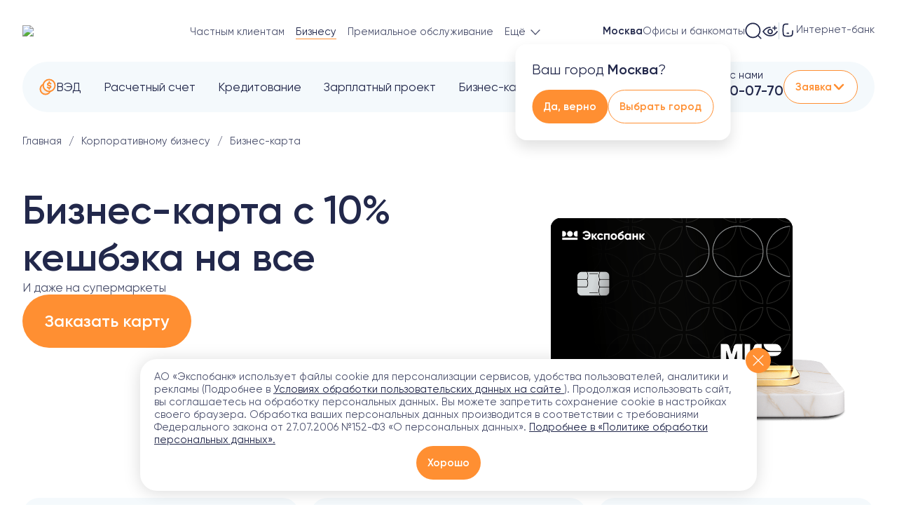

--- FILE ---
content_type: text/html; charset=UTF-8
request_url: https://expobank.ru/business/korporativnye-karty/
body_size: 55258
content:

<!DOCTYPE html>
<html lang="ru">
<head>
    <meta charset="UTF-8">
    <meta name="viewport" content="width=device-width, initial-scale=1, user-scalable=no, viewport-fit=cover">
    <meta http-equiv="X-UA-Compatible" content="IE=edge">
    <meta name="yandex-verification" content="372a1cb9ca1b3ffa" />
    <meta name="format-detection" content="telephone=no">

    <link rel="shortcut icon" href="https://expobank.ru/favicon.ico" type="image/x-icon">

        <title>Бизнес-карта — Экспобанк</title>
    <meta name="description" content="Корпоративные карты Экспобанка: удобный инструмент для проведения расчетов и эффективный способ учета оплат">
    <meta name="zen-verification" content="HjK1HtUZA8axRNI9uq3wamDjc1FDQ5jG1omBGc2BGwXxycCvXfPqungdCndRWJoK" />
    <meta property="og:locale" content="ru_Ru" />
<meta property="og:type" content="website" />
<meta property="og:title" content="Бизнес-карта — Экспобанк" />
<meta property="og:description" content="Корпоративные карты Экспобанка: удобный инструмент для проведения расчетов и эффективный способ учета оплат" />
<meta property="og:url" content="https://expobank.ru/business/korporativnye-karty/" />
<meta property="og:image" content="https://expobank.ru/assets/img/logo2.svg" />

    <!-- Varioqub experiments -->
    <script type="text/javascript" data-skip-moving="true" >
        (function(e, x, pe, r, i, me, nt){
            e[i]=e[i]||function(){(e[i].a=e[i].a||[]).push(arguments)},
                me=x.createElement(pe),me.async=0,me.src=r,nt=x.getElementsByTagName(pe)[0],nt.parentNode.insertBefore(me,nt)})
        (window, document, 'script', 'https://abt.s3.yandex.net/expjs/latest/exp.js', 'ymab');
        ymab('metrika.2328403', 'setConfig', {enableVisual: true, enableJS: true, enableWatch: true});
        ymab('metrika.2328403', 'init'/*, {clientFeatures}, {callback}*/);
    </script>

    <link rel="preload" as="font" href="/assets/site/fonts3/Gilroy-Regular.woff" type="font/woff" crossorigin="anonymous">
    <link rel="preload" as="font" href="/assets/site/fonts3/Gilroy-Bold.woff" type="font/woff" crossorigin="anonymous">
    <link rel="preload" as="font" href="/assets/site/fonts3/Gilroy-Medium.woff" type="font/woff" crossorigin="anonymous">
    <link rel="preload" as="font" href="/assets/site/fonts3/Gilroy-Light.woff" type="font/woff" crossorigin="anonymous">

    <link rel="dns-prefetch" href="https://fonts.googleapis.com">

    <link rel="canonical" href="https://expobank.ru/business/korporativnye-karty/" /><link href="/bitrix/cache/css/s1/expo2023/page_bc6e753002aa70c7e08038f5857296f4/page_bc6e753002aa70c7e08038f5857296f4_v1.css?17690247175971" type="text/css"  rel="stylesheet" />
<link href="/bitrix/cache/css/s1/expo2023/template_e4a08b8a3b16d98ac45a539fd985ac02/template_e4a08b8a3b16d98ac45a539fd985ac02_v1.css?1769023793360601" type="text/css"  data-template-style="true" rel="stylesheet" />
    
    <!-- Yandex.Metrika counter -->
    
    <noscript><div><img src="https://mc.yandex.ru/watch/2328403"
                        style="position:absolute; left:-9999px;" alt="" /></div></noscript>
    <!-- /Yandex.Metrika counter -->


<!-- calltouch -->

<!-- calltouch --></head>
<body class="  ">

    
        <div style="height: 0; width: 0; position: absolute; visibility: hidden;">
        <svg xmlns="http://www.w3.org/2000/svg" xmlns:xlink="http://www.w3.org/1999/xlink"><symbol viewBox="0 0 20 20" id="isvg-arrow-down" xmlns="http://www.w3.org/2000/svg"><path d="M3.534 6.455a.676.676 0 01.893-.068l.077.068L10 12.06l5.496-5.606a.676.676 0 01.893-.068l.077.068a.71.71 0 01.066.91l-.066.08-5.981 6.1a.676.676 0 01-.893.068l-.077-.068-5.98-6.1a.71.71 0 010-.99z"/></symbol><symbol fill="none" viewBox="0 0 17 16" id="isvg-arrow-down-left" xmlns="http://www.w3.org/2000/svg"><path d="M9.396 13h-5a1 1 0 01-1-1V7m9.552-3.215L4.397 12"/></symbol><symbol viewBox="0 0 25 24" id="isvg-arrow-reload" xmlns="http://www.w3.org/2000/svg"><path d="M11.065 22.032H9.36a3.429 3.429 0 01-3.429-3.427L5.922 1.968m8.013 0h1.706a3.429 3.429 0 013.429 3.427l.008 16.637" fill="none"/><path d="M9.316 5.362C8.096 3.873 7.352 3.13 5.922 1.968 4.492 3.13 3.748 3.873 2.53 5.362m13.154 13.276c1.22 1.489 1.964 2.233 3.394 3.394 1.43-1.161 2.174-1.905 3.393-3.394" fill="none"/></symbol><symbol viewBox="0 0 24 24" id="isvg-arrow-right" xmlns="http://www.w3.org/2000/svg"><path d="M8.293 6.707a1 1 0 111.414-1.414l6 6a1 1 0 010 1.414l-6 6a1 1 0 11-1.414-1.414L13.586 12 8.293 6.707z"/></symbol><symbol fill="none" viewBox="0 0 24 24" id="isvg-arrow-right-double-rounded" xmlns="http://www.w3.org/2000/svg"><path d="M3.857 21.302c3.053-2.715 4.866-4.57 7.01-7.268a3.27 3.27 0 000-4.068C8.722 7.267 6.91 5.412 3.856 2.698m8.573 18.604c3.1-2.756 4.584-4.656 6.45-7.41a3.377 3.377 0 000-3.784c-1.866-2.754-3.35-4.654-6.45-7.41" stroke="#fff" stroke-width="1.714" stroke-linecap="round" stroke-linejoin="round"/></symbol><symbol viewBox="0 0 17 10" id="isvg-arrow-right-long" xmlns="http://www.w3.org/2000/svg"><path fill-rule="evenodd" clip-rule="evenodd" d="M12.5 1.425a.5.5 0 01.89-.312l2.86 3.575a.5.5 0 010 .624l-2.86 3.575a.5.5 0 01-.89-.312V6.07H1.571a1.071 1.071 0 010-2.142H12.5V1.425z"/></symbol><symbol fill="none" viewBox="0 0 17 16" id="isvg-arrow-up-right" xmlns="http://www.w3.org/2000/svg"><path d="M7.604 3h5a1 1 0 011 1v5m-9.552 3.215L12.604 4"/></symbol><symbol fill="none" viewBox="0 0 24 24" id="isvg-attach" xmlns="http://www.w3.org/2000/svg"><path d="M20.14 18.84a111.974 111.974 0 00.181-9.886 3.276 3.276 0 00-.63-1.857c-1.507-2.054-2.708-3.33-4.687-4.858a3.22 3.22 0 00-1.899-.663 99.333 99.333 0 00-2.176-.022c-2.327 0-4.203.07-6.145.203a3.296 3.296 0 00-3.068 3.081A111.95 111.95 0 001.5 11.84c0 2.4.075 4.742.216 7.001a3.296 3.296 0 003.068 3.081 85.99 85.99 0 006.145.204c2.326 0 4.202-.07 6.144-.204a3.296 3.296 0 003.068-3.08z" fill="#22284B" fill-opacity=".2"/><path d="M10.132 22.08H7.929a83.96 83.96 0 01-3.145-.159 3.296 3.296 0 01-3.068-3.08 111.95 111.95 0 01-.216-7.002c0-2.4.075-4.74.216-7a3.296 3.296 0 013.068-3.082 86.045 86.045 0 016.145-.203c.768 0 1.487.007 2.176.022a3.218 3.218 0 011.898.663c1.305 1.007 2.272 1.905 3.211 2.989.395.444 1.043 1.295 1.318 1.666" stroke="#22284B" stroke-width="1.714" stroke-linecap="round"/><path d="M18.675 16.146v3.713a2.587 2.587 0 11-5.175 0v-5.513a4.5 4.5 0 119 0v5.85" stroke="#22284B" stroke-width="1.714" stroke-linecap="round"/></symbol><symbol viewBox="0 0 44 44" id="isvg-award" xmlns="http://www.w3.org/2000/svg"><path d="M2.4 33.646c2.724-6.805 10.079-12.233 12.064-13.083l5.863 6.509c-4.042 3.142-7.366 8.42-8.823 14.658l-3.786-6.555-5.319-1.53zm39.213 0c-2.725-6.805-10.08-12.233-12.065-13.083l-5.863 6.509c4.042 3.142 7.367 8.42 8.823 14.658l3.786-6.555 5.319-1.53z" fill-opacity=".2"/><path d="M22 30.643c9.051 0 14.143-5.092 14.143-14.143C36.143 7.448 31.05 2.357 22 2.357c-9.052 0-14.143 5.091-14.143 14.143 0 9.051 5.091 14.143 14.143 14.143z" fill="#fff"/><path d="M22.364 9.988v11.635m-3.878-8.727h.97a2.909 2.909 0 002.908-2.908m3.879 11.635h-7.757" fill="none"/></symbol><symbol viewBox="0 0 24 24" id="isvg-bag-share" xmlns="http://www.w3.org/2000/svg"><path d="M19.818 4.63l.843-1.912c.18-.41.235-.9-.175-1.078-1.088-.472-3.856-.472-4.944 0-.41.178-.355.669-.175 1.078l.848 1.924c-1.825.57-2.822 2.084-2.822 4.37 0 2.96 1.67 3.123 4.641 3.123s4.642-.163 4.642-3.122c0-2.302-1.01-3.821-2.858-4.382z" fill="none"/><path d="M20.108 15.548l-6.992 1.66-.147-.027a2.48 2.48 0 01-2.027-2.695 2.48 2.48 0 00-1.862-2.659l-1.868-.47a13.715 13.715 0 00-4.196-.39l-1.222.076-.295 8.992 5.799 2.053a12 12 0 008.52-.194l5.592-2.272a2.144 2.144 0 00-1.302-4.074z" fill-opacity=".2"/><path d="M1.794 11.043l1.222-.075c1.41-.088 2.826.044 4.196.389l2.03.511a2.288 2.288 0 01-.962 4.471l-1.914-.342 6.75 1.21 6.992-1.659a2.144 2.144 0 011.302 4.074l-5.592 2.272a11.997 11.997 0 01-8.52.194l-5.799-2.053" fill="none"/></symbol><symbol fill="none" viewBox="0 0 16 16" id="isvg-bank" xmlns="http://www.w3.org/2000/svg"><path d="M7.577 1.03c-2.337.983-4.636 2.348-6.27 4.096-.322.344-.064.874.407.874h12.572c.47 0 .729-.53.407-.874-1.634-1.748-3.933-3.113-6.27-4.095a1.091 1.091 0 00-.846 0zM3.429 11.714c-1.329 0-1.971 1.03-2.193 2.291-.11.622.418 1.138 1.05 1.138h11.428c.631 0 1.16-.516 1.05-1.138-.222-1.261-.864-2.29-2.193-2.29H3.428zm-.001 0V6M8 11.714V6m4.572 5.714V6"/></symbol><symbol viewBox="0 0 44 44" id="isvg-building" xmlns="http://www.w3.org/2000/svg"><path d="M9.428 32.214V16.5M22 32.214V16.5m12.572 15.714V16.5" fill="none"/><path d="M20.837 2.834c-6.427 2.7-12.75 6.454-17.244 11.262-.885.946-.174 2.404 1.121 2.404h34.572c1.295 0 2.005-1.458 1.121-2.404C35.913 9.288 29.59 5.534 23.163 2.834a3.001 3.001 0 00-2.326 0z" fill-opacity=".2"/><path d="M9.429 32.214c-3.654 0-5.42 2.832-6.03 6.3-.3 1.71 1.151 3.129 2.887 3.129h31.428c1.736 0 3.187-1.42 2.886-3.129-.61-3.468-2.375-6.3-6.029-6.3H9.43z" fill="none"/></symbol><symbol fill="none" viewBox="0 0 24 24" id="isvg-burger" xmlns="http://www.w3.org/2000/svg"><path d="M3.975 5.975h16m-16 6h16m-16 6h16"/></symbol><symbol fill="none" viewBox="0 0 24 24" id="isvg-calc" xmlns="http://www.w3.org/2000/svg"><path d="M1.645 17.603c.265 2.47 2.251 4.456 4.72 4.731 1.833.205 3.716.38 5.635.38 1.92 0 3.802-.175 5.635-.38 2.469-.275 4.455-2.261 4.72-4.73.194-1.824.36-3.696.36-5.604s-.166-3.78-.36-5.603c-.265-2.47-2.251-4.456-4.72-4.731-1.833-.205-3.716-.38-5.635-.38-1.92 0-3.802.175-5.635.38-2.469.275-4.455 2.261-4.72 4.73-.195 1.824-.36 3.696-.36 5.604s.165 3.78.36 5.603z"/><path d="M22.714 12H12v10.714c1.92 0 3.802-.175 5.635-.38 2.469-.275 4.455-2.261 4.72-4.73.194-1.824.36-3.696.36-5.604zM1.286 12H12l-.005-10.714c-1.918 0-3.799.175-5.63.38-2.469.275-4.455 2.261-4.72 4.73-.195 1.824-.36 3.696-.36 5.604zm14.36 3.245H18m-2.354-8.602H18m-13.347 0h3.98m-3.397 8.602L8.05 18.06M6.643 4.653v3.98m1.407 6.612L5.236 18.06m10.41.46H18"/></symbol><symbol fill="none" viewBox="0 0 44 44" id="isvg-calendar" xmlns="http://www.w3.org/2000/svg"><path d="M14.94 2.357v7.98m14.1-7.98v7.98M3.432 33.078c.507 4.524 4.184 8.116 8.73 8.335 3.143.151 6.354.23 9.838.23 3.484 0 6.695-.079 9.837-.23 4.547-.22 8.224-3.811 8.731-8.335.342-3.046.622-6.17.622-9.351 0-3.182-.28-6.305-.622-9.352-.507-4.523-4.184-8.115-8.73-8.334-3.143-.152-6.354-.23-9.838-.23a202.5 202.5 0 00-9.838.23c-4.546.219-8.223 3.81-8.73 8.334-.342 3.047-.622 6.17-.622 9.352 0 3.181.28 6.305.622 9.351zm9.14-14.065h1.571m-1.571 9.428h1.571m7.071-9.428h1.572m7.071 0h1.571m-10.214 9.428h1.572"/></symbol><symbol fill="none" viewBox="0 0 24 24" id="isvg-card" xmlns="http://www.w3.org/2000/svg"><path d="M1.714 16.883c0 1.36 1.062 2.478 2.402 2.71 1.771.306 3.454.713 7.884.713s6.113-.407 7.884-.713c1.34-.232 2.402-1.35 2.402-2.71V6.71c0-1.182-.807-2.203-1.974-2.39-1.78-.284-4.674-.626-8.312-.626-4.43 0-6.113.407-7.884.713-1.34.232-2.402 1.35-2.402 2.71v9.766z"/><path d="M22.286 9.589H1.714V7.02c0-1.305 1.02-2.378 2.306-2.597.235-.04.466-.082.702-.125 1.585-.286 3.353-.605 7.278-.605 3.691 0 6.617.352 8.39.639 1.12.181 1.896 1.162 1.896 2.296v2.96zm-7.62 6.214h3.484"/></symbol><symbol viewBox="0 0 32 32" id="isvg-card-send" xmlns="http://www.w3.org/2000/svg"><path d="M6.401 21.59c.262 1.113 1.239 1.959 2.383 1.959h18.54c1.143 0 2.122-.846 2.392-1.957.271-1.119.534-2.317.534-5.592 0-3.275-.263-4.473-.534-5.592-.27-1.112-1.249-1.957-2.393-1.957H8.784c-1.144 0-2.121.845-2.383 1.96-.275 1.173-.544 2.403-.544 5.589 0 3.186.27 4.416.544 5.59z" fill-opacity=".1"/><path d="M11.358 23.549h15.965c1.145 0 2.123-.846 2.393-1.957.271-1.119.534-2.317.534-5.592 0-3.275-.262-4.473-.534-5.592-.27-1.112-1.248-1.957-2.393-1.957H15.93m-14.18 0h8.714M1.75 16h6.5m-6.5 7.549h3.714M17.358 16l1.391-.018" fill="none"/></symbol><symbol viewBox="0 0 44 44" id="isvg-cart" xmlns="http://www.w3.org/2000/svg"><path d="M3.143 2.357h1.465a6.286 6.286 0 016.127 4.883l1.7 7.421" fill="none"/><path d="M41.494 17.282c-.435 4.596-1.738 8.42-2.832 10.783-.563 1.215-1.55 2.158-2.844 2.499-1.584.417-4.308.865-8.71.865-4.403 0-7.128-.448-8.711-.865-1.294-.341-2.282-1.284-2.844-2.499-1.335-2.883-2.982-7.942-2.982-13.922h25.93c1.735 0 3.156 1.411 2.993 3.14z" fill-opacity=".2"/><path d="M17.286 42.341a3.517 3.517 0 100-7.035 3.517 3.517 0 000 7.035zm19.642 0a3.517 3.517 0 100-7.034 3.517 3.517 0 000 7.034z" fill="none"/></symbol><symbol viewBox="0 0 25 24" id="isvg-check-outline" xmlns="http://www.w3.org/2000/svg"><path clip-rule="evenodd" d="M22.053 3.224a3 3 0 01-.087 4.242c-1.118 1.073-2.484 2.744-4.73 5.534-2.262 2.809-4.31 5.588-5.185 7.159a3 3 0 01-5.05.299c-.284-.392-.955-1.157-1.775-2.007-.81-.84-1.582-1.572-2.007-1.917a3 3 0 113.785-4.656c.58.472 1.337 1.187 2.063 1.919 1.06-1.473 2.29-3.064 3.496-4.56 2.272-2.822 3.838-4.746 5.248-6.1a3 3 0 014.242.087z" fill="none"/></symbol><symbol fill="none" viewBox="0 0 24 24" id="isvg-circle-plus" xmlns="http://www.w3.org/2000/svg"><path d="M12 22.714c5.917 0 10.714-4.797 10.714-10.714 0-5.917-4.797-10.714-10.714-10.714C6.083 1.286 1.286 6.083 1.286 12c0 5.917 4.797 10.714 10.714 10.714zm0-15v8.572M16.286 12H7.714"/></symbol><symbol viewBox="0 0 24 24" id="isvg-close" xmlns="http://www.w3.org/2000/svg"><path fill-rule="evenodd" clip-rule="evenodd" d="M5.293 5.293a1 1 0 011.414 0L12 10.586l5.293-5.293a1 1 0 111.414 1.414L13.414 12l5.293 5.293a1 1 0 01-1.414 1.414L12 13.414l-5.293 5.293a1 1 0 01-1.414-1.414L10.586 12 5.293 6.707a1 1 0 010-1.414z"/></symbol><symbol fill="none" viewBox="0 0 17 16" id="isvg-coins" xmlns="http://www.w3.org/2000/svg"><path d="M1.808 8.917c-.086-1.04-.165-2.11-.165-3.205 0-.846.047-1.93.108-2.744h6.193v8.083c-.697.102-1.413.189-2.142.189-.412 0-.819-.028-1.22-.07a21.19 21.19 0 01-.75-.094 2.389 2.389 0 01-2.024-2.16z" fill="#2CD2C8" fill-opacity=".1"/><path d="M5.802 5.167c2.608 0 4.075-.724 4.075-2.012a1.44 1.44 0 00-.246-.823c-.52-.77-1.843-1.189-3.83-1.189-2.607 0-4.074.724-4.074 2.012 0 1.025.929 1.693 2.622 1.923.435.059.92.09 1.453.09z" fill="#fff"/><path d="M1.751 2.968a40.225 40.225 0 00-.108 2.744c0 1.094.079 2.165.165 3.205a2.389 2.389 0 002.024 2.159c.204.028.409.056.615.08"/><path d="M4.123 8.232c-1.31-.1-2.362-.895-2.48-1.86M4.35 5.078c-1.694-.23-2.623-.898-2.623-1.923 0-1.288 1.467-2.012 4.075-2.012 1.986 0 3.31.42 3.829 1.189"/><path d="M9.175 14.693c.643.091 1.3.164 1.97.164.669 0 1.327-.073 1.97-.164a2.389 2.389 0 002.023-2.16c.087-1.038.166-2.11.166-3.204 0-.933-.058-1.85-.128-2.744H7.094a40.238 40.238 0 00-.108 2.744c0 1.095.079 2.166.165 3.205a2.389 2.389 0 002.024 2.159z" fill="#2CD2C8" fill-opacity=".1"/><path d="M15.304 9.988c-.119.966-1.171 1.76-2.48 1.861-.55.042-1.11.073-1.68.073-.568 0-1.128-.03-1.678-.073-1.31-.1-2.362-.895-2.48-1.86"/><path d="M11.145 8.784c2.608 0 4.075-.724 4.075-2.012 0-1.287-1.467-2.012-4.075-2.012s-4.076.725-4.076 2.012c0 1.288 1.468 2.012 4.076 2.012z" fill="#fff"/></symbol><symbol viewBox="0 0 24 24" id="isvg-coins-cny" xmlns="http://www.w3.org/2000/svg"><path d="M8.956 22.533a7.487 7.487 0 100-14.975 7.487 7.487 0 000 14.975z" fill="none"/><path d="M14.096 18.338a8.436 8.436 0 100-16.87 8.436 8.436 0 000 16.87z" fill="#F4F9FC"/><path d="M11.078 5.272l3.031 5.247m0 0l3.01-5.247m-3.01 5.247v4.014m-3.03-3.393h6.04m-6.04 1.983h6.04" fill="none"/></symbol><symbol viewBox="0 0 25 24" id="isvg-coins-usd" xmlns="http://www.w3.org/2000/svg"><path d="M6.268 8.328a7.487 7.487 0 1010.139 9.796M14.722 18.338a8.436 8.436 0 100-16.871 8.436 8.436 0 000 16.871z" fill="none"/><path d="M17.067 7.347s-.882-.983-2.311-.86c-1.43.123-2.119 1.001-2.119 1.882 0 2.568 4.43.788 4.43 3.422 0 1.358-2.938 2.316-4.69.719m2.554-7.75v1.716m0 6.853v1.717" fill="none"/></symbol><symbol fill="none" viewBox="0 0 16 16" id="isvg-copy" xmlns="http://www.w3.org/2000/svg"><path d="M11.01 13.352a60.816 60.816 0 00.096-5.351 1.786 1.786 0 00-.343-1.013c-.816-1.112-1.467-1.804-2.539-2.631a1.756 1.756 0 00-1.035-.362 54 54 0 00-1.178-.012c-1.259 0-2.275.038-3.325.11a1.797 1.797 0 00-1.673 1.68 60.74 60.74 0 00-.117 3.79c0 1.299.04 2.566.117 3.79a1.797 1.797 0 001.673 1.68c1.05.072 2.066.11 3.325.11a46.71 46.71 0 003.325-.11 1.798 1.798 0 001.673-1.68z"/><path d="M14.987 10.226a60.66 60.66 0 00.098-5.351 1.786 1.786 0 00-.344-1.013c-.816-1.112-1.467-1.804-2.539-2.631a1.756 1.756 0 00-1.035-.362A53.928 53.928 0 009.989.857a46.68 46.68 0 00-3.325.11 1.797 1.797 0 00-1.673 1.68 60.737 60.737 0 00-.117 3.79c0 1.299.04 2.566.117 3.79a1.797 1.797 0 001.673 1.68c1.05.072 2.067.11 3.325.11a46.71 46.71 0 003.325-.11 1.797 1.797 0 001.673-1.68z"/></symbol><symbol viewBox="0 0 44 44" id="isvg-cup" xmlns="http://www.w3.org/2000/svg"><path d="M41.631 11.06c0 2.942-.955 5.764-2.655 7.845-1.342 1.641-3.06 2.715-4.907 3.095L9.91 21.994c-1.835-.386-3.542-1.457-4.876-3.09-1.7-2.08-2.655-4.902-2.655-7.844V6.356c0-.58.38-1.09.936-1.255a65.476 65.476 0 0137.38 0c.556.165.936.675.936 1.255v4.704z" fill-opacity=".2"/><path d="M21.988 32.128v9.515m-7.555 0h15.11" fill="none"/><path d="M11.068 20.729c.19 6.006 4.928 11.375 10.937 11.375 6.115 0 10.721-5.274 10.932-11.386.04-1.15.06-2.313.06-3.487 0-4.762-.317-9.613-.837-13.914-3.266-.73-6.624-.96-10.155-.96-3.53 0-6.957.203-10.155.96-.548 4.283-.838 9.152-.838 13.914 0 1.178.02 2.344.056 3.498z" fill="#fff"/></symbol><symbol viewBox="0 0 24 24" id="isvg-deposit" xmlns="http://www.w3.org/2000/svg"><path d="M21.12 11.284a27.791 27.791 0 00-.294-1.77 89.971 89.971 0 01-.018-.096c-.316-1.673-1.752-3.019-3.554-3.273a50.59 50.59 0 01-.065-.01 12.084 12.084 0 01-.033-.235c1.866-.842 1.383-3.453-.435-3.83-1.49-.31-4.946-.43-7.013-.43-1.96 0-3.272.275-4.673.567l-.229.048c-1.5.312-2.695 1.96-2.959 4.01l-.015.116c-.197 1.534-.373 2.904-.373 5.495 0 .438.005.84.014 1.216a28.5 28.5 0 00-.014.91c0 2.115.212 3.234.448 4.486l.018.096c.316 1.674 1.752 3.019 3.554 3.274l.274.038c1.684.24 3.26.463 5.614.463s3.93-.224 5.613-.463l.274-.038c1.802-.255 3.238-1.6 3.554-3.274l.018-.096c.103-.544.2-1.062.279-1.648" fill="none"/><path d="M7.527 6.119c1.177-.089 3.118-.3 5.137-.3 2.091 0 3.08.107 4.453.3m4.04 10.544h-2.684a2.625 2.625 0 010-5.25h2.684c.947 0 1.714.767 1.714 1.714v1.821c0 .947-.767 1.715-1.714 1.715z" fill="none"/></symbol><symbol fill="none" viewBox="0 0 24 24" id="isvg-diamond" xmlns="http://www.w3.org/2000/svg"><path d="M5.156 3.74C3.83 4.834 2.01 7.19 1.286 9.428c1.056 2.112 5.208 7.784 9.619 11.88.62.575 1.57.575 2.19 0 4.411-4.096 8.563-9.768 9.62-11.88-.725-2.239-2.545-4.594-3.871-5.688a1.457 1.457 0 00-.936-.312H6.092c-.34 0-.674.097-.936.312zM1.3 9.428h21.409"/><path d="M6 3.428l6 6 6-6m-6 6v12.31"/></symbol><symbol viewBox="0 0 44 44" id="isvg-doc-download" xmlns="http://www.w3.org/2000/svg"><path d="M18.575 40.48h-4.04c-1.983-.062-3.857-.16-5.764-.29a6.043 6.043 0 01-5.624-5.65 205.25 205.25 0 01-.397-12.835c0-4.399.137-8.692.397-12.835A6.043 6.043 0 018.77 3.221c3.56-.245 7-.373 11.265-.373 1.409 0 2.727.014 3.99.042a5.9 5.9 0 013.48 1.214c2.392 1.846 4.165 3.493 5.887 5.48.723.814 1.912 2.375 2.416 3.055" fill="none"/><path d="M34.237 29.602v6.806a4.744 4.744 0 11-9.487 0V26.302a8.25 8.25 0 1116.5 0v10.725" fill="none"/></symbol><symbol viewBox="0 0 32 32" id="isvg-dot" xmlns="http://www.w3.org/2000/svg"><circle cx="16" cy="16" r="4"/></symbol><symbol fill="none" viewBox="0 0 17 16" id="isvg-edit" xmlns="http://www.w3.org/2000/svg"><path clip-rule="evenodd" d="M8.697 11.205l6.011-5.691c1-.946.922-2.62-.17-3.694C13.47.77 11.844.7 10.904 1.659L5.058 7.627s1.295.515 2.205 1.41c.91.894 1.434 2.168 1.434 2.168z"/><path d="M4.78 12.217l3.915-1.008S8.172 9.936 7.262 9.04c-.909-.896-2.204-1.412-2.204-1.412L4.03 11.46c-.116.431.317.867.75.756zm10.506 2.64H1.9"/></symbol><symbol fill="none" viewBox="0 0 24 24" id="isvg-enter" xmlns="http://www.w3.org/2000/svg"><path d="M2.721 6.643a10.715 10.715 0 110 10.714M10.508 7.078c2.16 1.77 3.239 2.848 4.922 4.922-1.683 2.074-2.762 3.153-4.922 4.922M1.31 12h14.12"/></symbol><symbol fill="none" viewBox="0 0 24 24" id="isvg-eye" xmlns="http://www.w3.org/2000/svg"><path d="M22.714 12c0 1.8-4.797 8.143-10.714 8.143C6.083 20.143 1.286 13.8 1.286 12c0-1.8 4.797-8.143 10.714-8.143 5.917 0 10.714 6.343 10.714 8.143z"/><path d="M12 15.428a3.429 3.429 0 100-6.857 3.429 3.429 0 000 6.857z"/></symbol><symbol viewBox="0 0 24 24" id="isvg-file" xmlns="http://www.w3.org/2000/svg"><path d="M22.286 11.666c0-2.4-.075-4.742-.217-7.001a3.276 3.276 0 00-3.068-3.069A111.871 111.871 0 0012 1.38c-2.4 0-4.741.074-7 .216a3.276 3.276 0 00-3.07 3.069c-.141 2.26-.216 4.601-.216 7 0 2.4.075 4.742.217 7.002a3.276 3.276 0 003.068 3.068c2.26.142 4.602.216 7.001.216l.557-.002a.859.859 0 00.561-.212l8.86-7.763a.857.857 0 00.293-.637l.015-1.671z" fill-opacity=".1"/><path d="M22.286 13.714c-.827 5.106-5.737 7.862-9.429 8.25 1.406-1.874 2.396-3.78 2.827-6.664.133-.889.87-1.586 1.768-1.586h4.834z" fill-opacity=".1"/></symbol><symbol viewBox="0 0 24 24" id="isvg-geo" xmlns="http://www.w3.org/2000/svg"><path d="M1.293 8.524c0-1.93 18.57-9.142 20.951-6.762 2.378 2.375-4.932 20.952-6.848 20.952-2.235 0-3.547-8.51-4.076-10.035-1.52-.537-10.027-1.912-10.027-4.155z" fill="none"/></symbol><symbol viewBox="0 0 24 24" id="isvg-gift" xmlns="http://www.w3.org/2000/svg"><path d="M21 4.91H9.697c-.947 0-1.715.768-1.715 1.715v6.393c0 .946.768 1.714 1.715 1.714H21c.947 0 1.715-.768 1.715-1.714V6.625c0-.947-.768-1.714-1.715-1.714z" fill-opacity=".2"/><path d="M22.715 11.143V6.625c0-.947-.768-1.714-1.715-1.714H9.697c-.947 0-1.715.767-1.715 1.714v.232m4.911-5.571l2.455 3.625 2.455-3.625M15.348 4.91v6.233" fill="none"/><path d="M11.149 17.24l-.206-2.17a3.428 3.428 0 00-2.576-3.003l-1.6-.403a13.715 13.715 0 00-4.197-.39l-1.222.076v8.231l5.58 2.111a11.502 11.502 0 008.4-.102l5.827-2.366a1.822 1.822 0 00-1.107-3.46l-7.378 1.75-1.521-.274z" fill="#fff"/><path d="M1.611 10.83l1.222-.076c1.41-.088 2.826.044 4.197.389l2.029.51a2.288 2.288 0 01-.961 4.472l-1.915-.342 6.75 1.21 6.992-1.659a2.144 2.144 0 011.302 4.073l-5.592 2.273a11.997 11.997 0 01-8.52.194l-5.799-2.053" fill="none"/></symbol><symbol viewBox="0 0 24 24" id="isvg-give-money" xmlns="http://www.w3.org/2000/svg"><path d="M17.163 12.25c3.475 0 5.43-1.955 5.43-5.43 0-3.476-1.955-5.43-5.43-5.43-3.476 0-5.43 1.954-5.43 5.43 0 3.475 1.954 5.43 5.43 5.43z" fill-opacity=".2"/><path d="M17.163 5.769V7.87 5.769z"/><path d="M17.163 5.769V7.87" fill="none"/><path d="M20.086 15.441l-6.992 1.66-.147-.027a2.48 2.48 0 01-2.027-2.695 2.48 2.48 0 00-1.86-2.659l-1.868-.47a13.715 13.715 0 00-4.197-.39l-1.222.076-.295 8.992 5.799 2.053a12 12 0 008.52-.194l5.592-2.273a2.144 2.144 0 00-1.302-4.073z" fill-opacity=".1"/><path d="M1.772 10.936l1.222-.075c1.41-.088 2.826.044 4.197.389l2.029.51a2.288 2.288 0 01-.961 4.472l-1.915-.342 6.75 1.21 6.992-1.659a2.144 2.144 0 011.302 4.073l-5.592 2.273a11.997 11.997 0 01-8.52.194l-5.799-2.053" fill="none"/></symbol><symbol fill="none" viewBox="0 0 27 49" id="isvg-gizmo" xmlns="http://www.w3.org/2000/svg"><path fill="url(#bla)" d="M0 0h27v49H0z"/><defs><pattern id="bla" patternContentUnits="objectBoundingBox" width="1" height="1"><use xlink:href="#blb" transform="matrix(.00246 0 0 .00134 0 .026)"/></pattern><image id="blb" width="406" height="708" xmlns:xlink="http://www.w3.org/1999/xlink" xlink:href="[data-uri]"/></defs></symbol><symbol fill="none" viewBox="0 0 24 24" id="isvg-glasses" xmlns="http://www.w3.org/2000/svg"><path d="M9 13a3 3 0 116 0 3 3 0 01-6 0z"/><path d="M12 7C8 7 4.667 9 2 13c2.667 4 6 6 10 6s7.333-2 10-6m-3.5-7.5l.005 5M21 8.004L16 8"/></symbol><symbol viewBox="0 0 24 24" id="isvg-handshake" xmlns="http://www.w3.org/2000/svg"><path d="M10.5 21.598c3.178 0 8.14-2.093 9.413-4.002-2.518-3.13-6.108-10.715-8.052-11.8-2.544-1.419-6.155-1.31-6.854-1.006L1.195 2.846v12.082c2.903 3.272 6.125 6.67 9.304 6.67z" fill-opacity=".2"/><path d="M19.913 17.596c-1.273 1.91-6.235 4.002-9.414 4.002-3.179 0-6.401-3.398-9.304-6.67m0-12.082L5.007 4.79c.7-.305 4.31-.413 6.854 1.007" fill="none"/><path d="M8.877 8.818l2.2-2.134a5.143 5.143 0 013.873-1.443l2.823.161c1.755-1.069 3.729-2.245 5.032-3.051v12.54c-.888 1.638-1.953 2.347-2.944 2.67-2.273-1.322-4.485-4.541-5.686-6.536l-1.99 1.57a2.514 2.514 0 01-3.308-3.777z" fill="#fff"/><path d="M22.805 14.89c-.888 1.639-1.953 2.348-2.944 2.67-2.273-1.32-4.485-4.54-5.686-6.535l-1.99 1.57a2.514 2.514 0 01-3.308-3.777l2.2-2.134a5.143 5.143 0 013.873-1.443l2.823.161c1.755-1.069 3.729-2.245 5.032-3.051M14.184 11.022c1.514.473 2.78.236 4.018-.616" fill="none"/></symbol><symbol fill="none" viewBox="0 0 17 17" id="isvg-headphones" xmlns="http://www.w3.org/2000/svg"><path d="M1.643 9.498c0-4.571 1.816-8.255 6.858-8.255 5.032 0 6.856 3.684 6.856 8.255"/><path d="M1.643 9.661c0-2.514 1.742-3.142 2.612-3.142 1.568 0 1.96 1.257 1.96 1.885v2.514c0 1.509-1.307 1.886-1.96 1.886-.87 0-2.612-.629-2.612-3.143zm13.714 0c0-2.514-1.741-3.142-2.612-3.142-1.567 0-1.96 1.257-1.96 1.885v2.514c0 1.509 1.307 1.886 1.96 1.886.87 0 2.612-.629 2.612-3.143z"/><path d="M15.355 9.532s.305 3.981-1.54 5.131c-1.844 1.15-4.123.624-4.123.624"/></symbol><symbol fill="none" viewBox="0 0 16 16" id="isvg-info" xmlns="http://www.w3.org/2000/svg"><path d="M2.417 12.963c2.565 3.013 8.601 3.013 11.167 0 2.362-2.774 2.183-8.205-.661-10.58-2.547-2.128-7.299-2.128-9.846 0-2.844 2.375-3.023 7.806-.66 10.58z"/><path d="M6.567 7.168h1.71v3.958m-1.694 0h3.404M8.294 4.251v.37"/></symbol><symbol viewBox="0 0 24 25" id="isvg-jewelry" xmlns="http://www.w3.org/2000/svg"><path d="M2.5 14.791l-.774 3.645a1.714 1.714 0 001.676 2.07h5.656a1.714 1.714 0 001.677-2.07l-.779-3.662c-.12-.568-.52-1.045-1.073-1.223-1.916-.619-3.3-.614-5.285.005A1.636 1.636 0 002.5 14.791zm5.77-9.478l-.775 3.645a1.714 1.714 0 001.677 2.07h5.656a1.714 1.714 0 001.677-2.07l-.779-3.662a1.623 1.623 0 00-1.074-1.223c-1.916-.619-3.299-.614-5.285.005A1.636 1.636 0 008.27 5.313zm5.77 9.478l-.775 3.645a1.714 1.714 0 001.676 2.07h5.656a1.714 1.714 0 001.677-2.07l-.778-3.662c-.121-.568-.52-1.045-1.074-1.223-1.916-.619-3.3-.614-5.285.005a1.636 1.636 0 00-1.097 1.235z" fill-opacity=".1"/></symbol><symbol viewBox="0 0 16 16" id="isvg-login" xmlns="http://www.w3.org/2000/svg"><path d="M7.372.972a24.772 24.772 0 00-4.767 0c-.851.082-1.502.945-1.54 1.995a137.883 137.883 0 000 10.066c.038 1.05.689 1.913 1.54 1.995a24.78 24.78 0 004.767 0c.85-.082 1.502-.945 1.54-1.995.022-.579.04-1.165.053-1.759V4.726a122.19 122.19 0 00-.053-1.759c-.038-1.05-.69-1.913-1.54-1.995z" fill-opacity=".2"/><path d="M8.912 2.967c-.038-1.05-.69-1.913-1.54-1.995a24.772 24.772 0 00-4.767 0c-.851.082-1.502.945-1.54 1.995a137.883 137.883 0 000 10.066c.038 1.05.689 1.913 1.54 1.995a24.78 24.78 0 004.767 0c.85-.082 1.502-.945 1.54-1.995m2.547-1.649c1.44-1.18 2.159-1.898 3.28-3.28C13.618 6.72 12.9 6 11.46 4.821M4.575 8.104h10.128" fill="none"/></symbol><symbol fill="none" viewBox="0 0 16 17" id="isvg-mail" xmlns="http://www.w3.org/2000/svg"><path d="M1.18 12.542a2.39 2.39 0 002.116 2.074c1.518.159 3.092.326 4.704.326 1.612 0 3.186-.168 4.704-.326a2.39 2.39 0 002.117-2.074c.162-1.307.322-2.659.322-4.042 0-1.384-.16-2.735-.322-4.042a2.39 2.39 0 00-2.117-2.074C11.186 2.225 9.612 2.058 8 2.058c-1.612 0-3.186.167-4.704.326A2.39 2.39 0 001.18 4.458C1.017 5.765.857 7.116.857 8.5c0 1.383.16 2.735.322 4.042z"/><path d="M1.21 4.162L6.586 8.4c.83.655 2 .655 2.83 0l5.374-4.237"/></symbol><symbol viewBox="0 0 25 24" id="isvg-math" xmlns="http://www.w3.org/2000/svg"><path d="M2.52 17.603c.265 2.47 2.251 4.456 4.72 4.731 1.833.205 3.716.38 5.635.38 1.92 0 3.802-.175 5.635-.38 2.469-.275 4.455-2.261 4.72-4.73.194-1.824.36-3.696.36-5.604s-.166-3.78-.36-5.603c-.265-2.47-2.251-4.456-4.72-4.731-1.833-.205-3.716-.38-5.635-.38-1.92 0-3.802.175-5.635.38-2.469.275-4.455 2.261-4.72 4.73-.195 1.824-.36 3.696-.36 5.604s.165 3.78.36 5.603z" fill="none"/><path d="M23.59 12H12.874v10.714c1.92 0 3.802-.175 5.635-.38 2.469-.275 4.455-2.261 4.72-4.73.194-1.824.36-3.696.36-5.604zM2.16 12h10.715L12.87 1.286c-1.918 0-3.799.175-5.63.38-2.469.275-4.455 2.261-4.72 4.73-.195 1.824-.36 3.696-.36 5.604zm14.36 3.246h2.355M16.52 6.643h2.355m-13.347 0h3.98m-3.397 8.603l2.814 2.813M7.518 4.653v3.98m1.407 6.613L6.11 18.059m10.41.461h2.355" fill="none"/></symbol><symbol fill="none" viewBox="0 0 16 16" id="isvg-message" xmlns="http://www.w3.org/2000/svg"><path d="M4.603 1.882A6.961 6.961 0 115.6 14.318l-3.805.633a.571.571 0 01-.636-.745l.974-2.905a6.961 6.961 0 012.47-9.42z"/></symbol><symbol viewBox="0 0 24 24" id="isvg-minus" xmlns="http://www.w3.org/2000/svg"><path d="M23 12c0 6.075-4.925 11-11 11S1 18.075 1 12 5.925 1 12 1s11 4.925 11 11z" fill="none"/><path d="M17 11v2H7v-2h10z"/></symbol><symbol viewBox="0 0 24 24" id="isvg-minus-clear" xmlns="http://www.w3.org/2000/svg"><path d="M17 11v2H7v-2h10z"/></symbol><symbol viewBox="0 0 17 17" id="isvg-mobile-point" xmlns="http://www.w3.org/2000/svg"><path d="M1.66 13.413c.093 1.094.943 1.99 2.039 2.066 1.584.11 3.09.11 4.675 0 1.096-.077 1.946-.972 2.04-2.066.1-1.168.194-2.374.194-3.607s-.095-2.439-.195-3.607c-.093-1.094-.943-1.99-2.039-2.066a32.92 32.92 0 00-4.675 0c-1.096.077-1.946.972-2.04 2.066-.1 1.168-.194 2.374-.194 3.607s.094 2.439.194 3.607z" fill="#fff" fill-opacity=".2"/><path d="M10.557 11.48c-.037.655-.09 1.3-.144 1.932-.093 1.095-.943 1.99-2.039 2.067-1.584.11-3.091.11-4.675 0-1.096-.077-1.946-.972-2.04-2.066-.1-1.168-.194-2.374-.194-3.607s.094-2.439.194-3.607c.094-1.094.944-1.99 2.04-2.066a33.115 33.115 0 012.803-.08M5.38 12.827h1.312m6.35-3.753c.92-.851 2.494-2.586 2.494-4.493a3.143 3.143 0 00-6.286 0c0 1.907 1.573 3.642 2.493 4.493a.946.946 0 001.3 0zm-.649-4.606v.33" fill="none"/></symbol><symbol viewBox="0 0 44 44" id="isvg-money-bag" xmlns="http://www.w3.org/2000/svg"><path d="M36.334 8.49l1.544-3.507c.33-.75.431-1.65-.321-1.977-1.994-.865-7.07-.865-9.063 0-.752.326-.651 1.227-.321 1.977l1.554 3.527c-3.345 1.045-5.174 3.82-5.174 8.013 0 5.426 3.064 5.725 8.51 5.725s8.51-.299 8.51-5.725c0-4.22-1.853-7.004-5.24-8.033z" fill-opacity=".2"/><path d="M3.289 20.246l2.24-.138a25.14 25.14 0 017.694.713l3.72.937a4.195 4.195 0 01-1.762 8.198l-3.51-.628 12.375 2.22 12.818-3.043a3.932 3.932 0 012.388 7.468L29 40.139a21.995 21.995 0 01-15.62.356L2.75 36.732" fill="none"/></symbol><symbol viewBox="0 0 44 44" id="isvg-money-banknotes" xmlns="http://www.w3.org/2000/svg"><path d="M12.194 33.235c.352 1.534 1.713 2.692 3.286 2.692h22.223c1.573 0 2.938-1.158 3.3-2.688.309-1.306.59-2.841.59-6.597 0-3.755-.281-5.29-.59-6.596-.362-1.531-1.727-2.688-3.3-2.688H15.48c-1.573 0-2.934 1.158-3.286 2.691-.314 1.367-.604 2.929-.604 6.593 0 3.665.29 5.226.604 6.593z" fill="none"/><path d="M3.011 23.95c.353 1.534 1.713 2.692 3.286 2.692H28.52c1.573 0 2.938-1.157 3.3-2.688.309-1.305.59-2.84.59-6.596 0-3.756-.281-5.291-.59-6.597-.362-1.53-1.727-2.688-3.3-2.688H6.297c-1.573 0-2.933 1.159-3.286 2.692-.314 1.367-.603 2.928-.603 6.593 0 3.664.289 5.226.603 6.593z" fill-opacity=".2"/><path d="M16.452 17.382l1.913-.024" fill="none"/></symbol><symbol viewBox="0 0 44 44" id="isvg-money-coins" xmlns="http://www.w3.org/2000/svg"><path d="M14.58 14.209c7.172 0 11.207-1.992 11.207-5.533 0-.845-.23-1.602-.677-2.265-1.427-2.114-5.07-3.268-10.53-3.268-7.172 0-11.207 1.992-11.207 5.533 0 2.818 2.555 4.655 7.213 5.287 1.195.163 2.53.246 3.994.246z" fill="none"/><path d="M3.441 8.161a110.631 110.631 0 00-.298 7.548c0 3.009.217 5.954.455 8.812.25 3.008 2.576 5.512 5.565 5.937.56.08 1.124.154 1.692.219" fill="none"/><path d="M9.963 22.637c-3.6-.277-6.494-2.46-6.82-5.117"/><path d="M10.586 13.963c-4.658-.632-7.213-2.47-7.213-5.287 0-3.541 4.035-5.533 11.207-5.533 5.46 0 9.103 1.154 10.53 3.268" fill="none"/><path d="M23.857 40.405c1.767.251 3.576.452 5.416.452 1.84 0 3.649-.2 5.417-.452 2.988-.424 5.315-2.928 5.566-5.937.237-2.858.454-5.803.454-8.812 0-2.567-.158-5.088-.352-7.547H18.134a110.641 110.641 0 00-.298 7.547c0 3.01.217 5.954.455 8.812.25 3.009 2.576 5.513 5.566 5.937z" fill-opacity=".2"/><path d="M40.71 27.467c-.326 2.657-3.22 4.84-6.82 5.117a59.81 59.81 0 01-4.617.201 60.17 60.17 0 01-4.617-.2c-3.6-.277-6.494-2.46-6.82-5.118m11.437-3.311c7.173 0 11.207-1.992 11.207-5.533 0-3.54-4.034-5.533-11.207-5.533-7.172 0-11.207 1.992-11.207 5.533 0 3.541 4.035 5.533 11.207 5.533z" fill="none"/></symbol><symbol viewBox="0 0 24 24" id="isvg-music" xmlns="http://www.w3.org/2000/svg"><path d="M4.994 21.901a3.557 3.557 0 100-7.113 3.557 3.557 0 000 7.113zM18.98 20.08a3.49 3.49 0 100-6.979 3.49 3.49 0 000 6.979zM8.532 10.62v7.725" fill="none"/><path d="M8.532 10.619V7.243a3.401 3.401 0 012.548-3.302c.953-.244 1.919-.482 2.899-.708 2.208-.509 4.382-.93 6.48-1.338 1.122-.218 2.01.558 2.01 1.7v3.798l-.7.187c-2.065.552-4.203 1.124-6.412 1.633-2.208.51-4.381.931-6.48 1.339l-.345.067z" fill-opacity=".2"/><path d="M22.47 16.613V7.406" fill="none"/></symbol><symbol viewBox="0 0 24 25" id="isvg-paper" xmlns="http://www.w3.org/2000/svg"><path fill-rule="evenodd" clip-rule="evenodd" d="M8.138 22.5c-.412 0-.803-.032-1.171-.095l-.218-.041c-2.371-.493-3.75-2.309-3.75-5.073V7.709c0-.334.02-.654.06-.96C3.41 4.064 5.255 2.5 8.139 2.5h7.725c3.196 0 5.107 1.92 5.137 5.132v9.659c0 3.257-1.916 5.209-5.137 5.209H8.138zm0-18.543c-2.456 0-3.701 1.263-3.701 3.752v9.582c0 2.489 1.245 3.752 3.7 3.752h7.717c2.455 0 3.692-1.263 3.692-3.752V7.709c0-2.489-1.237-3.752-3.692-3.752H8.138zm8.168 12.777c0-.4-.32-.724-.713-.724H8.382a.72.72 0 00-.714.724c0 .4.32.724.714.724h7.21a.718.718 0 00.714-.724zm-.713-4.963a.722.722 0 01.69.339.745.745 0 010 .78.722.722 0 01-.69.339H8.382a.73.73 0 01-.643-.729.73.73 0 01.643-.729h7.21zm-3.816-3.5a.73.73 0 00-.643-.729H8.39a.73.73 0 00-.644.729.73.73 0 00.644.728h2.743a.73.73 0 00.643-.728z"/></symbol><symbol fill="none" viewBox="0 0 24 24" id="isvg-percent" xmlns="http://www.w3.org/2000/svg"><path d="M1.286 22.714L22.714 1.286M5.571 9.857c2.743 0 4.286-1.543 4.286-4.286 0-2.742-1.543-4.285-4.286-4.285-2.742 0-4.285 1.542-4.285 4.285 0 2.743 1.543 4.286 4.285 4.286zm12.858 12.857c2.743 0 4.285-1.543 4.285-4.285 0-2.743-1.542-4.286-4.285-4.286-2.743 0-4.286 1.543-4.286 4.285 0 2.743 1.543 4.286 4.286 4.286z"/></symbol><symbol viewBox="0 0 44 44" id="isvg-percent-up" xmlns="http://www.w3.org/2000/svg"><path d="M2.358 41.643L40.072 3.929m.508 12.504c.516-5.194.516-8.046 0-13.013-4.967-.516-7.82-.516-13.013 0" fill="none"/><path d="M10.214 18.071c5.029 0 7.857-2.828 7.857-7.857 0-5.028-2.828-7.857-7.857-7.857s-7.857 2.829-7.857 7.857c0 5.029 2.829 7.857 7.857 7.857zm23.572 23.572c5.028 0 7.857-2.829 7.857-7.857 0-5.029-2.829-7.857-7.857-7.857-5.029 0-7.858 2.828-7.858 7.857 0 5.028 2.829 7.857 7.858 7.857z" fill-opacity=".2"/></symbol><symbol viewBox="0 0 44 44" id="isvg-persons" xmlns="http://www.w3.org/2000/svg"><path d="M29.534 22.027a7.54 7.54 0 100-15.078 7.54 7.54 0 000 15.078z" fill-opacity=".2"/><path d="M29.534 22.027A7.54 7.54 0 0032.21 7.438" fill="none"/><path d="M39.831 32.618c3.688 2.457 1.198 7.194-3.233 7.194h-16.64c-4.43 0-6.92-4.737-3.233-7.194a20.771 20.771 0 0111.553-3.487 20.77 20.77 0 0111.553 3.487z" fill-opacity=".2"/><path d="M16.847 20.533a8.173 8.173 0 100-16.345 8.173 8.173 0 000 16.345zm12.518 11.482c3.998 2.662 1.299 7.798-3.505 7.798H7.823c-4.803 0-7.502-5.136-3.504-7.798a22.516 22.516 0 0112.523-3.78c4.631 0 8.938 1.392 12.523 3.78z" fill="#fff"/><path d="M25.166 39.812h11.432c4.431 0 6.921-4.737 3.233-7.193a20.813 20.813 0 00-3.233-1.763" fill="none"/></symbol><symbol viewBox="0 0 25 24" id="isvg-phone" xmlns="http://www.w3.org/2000/svg"><path d="M8.393 2.536c-1.217-1.02-3.03-.873-3.954.419-.247.345-.54.757-1.045 1.388-1.737 2.173-1.737 5.32.01 7.485 1.29 1.598 2.641 3.211 4.153 4.722 1.511 1.512 3.124 2.864 4.722 4.153 2.165 1.747 5.312 1.747 7.485.01.674-.54 1.094-.833 1.45-1.088 1.249-.89 1.424-2.64.45-3.824-.771-.936-1.628-1.829-2.456-2.7-.659-.694-1.76-.74-2.507-.142a15 15 0 00-.958.847c-2.486-1.477-3.992-3.002-5.442-5.442.48-.513.693-.763.855-.966.596-.748.552-1.845-.147-2.498-.85-.796-1.717-1.61-2.616-2.364z" fill="none"/></symbol><symbol viewBox="0 0 24 24" id="isvg-phone-mobile" xmlns="http://www.w3.org/2000/svg"><path d="M4.188 19.035c.141 1.642 1.413 2.982 3.056 3.111 3.239.255 6.275.255 9.514 0 1.642-.129 2.914-1.469 3.056-3.11.195-2.271.396-4.624.396-7.036 0-2.411-.201-4.765-.396-7.035-.142-1.642-1.414-2.982-3.056-3.111a59.417 59.417 0 00-9.514 0c-1.643.129-2.915 1.469-3.056 3.11C3.993 7.236 3.79 9.59 3.79 12c0 2.412.202 4.765.397 7.035z" fill-opacity=".2"/><path d="M10.822 17.426h2.355" fill="none"/></symbol><symbol viewBox="0 0 32 33" id="isvg-phone-notification" xmlns="http://www.w3.org/2000/svg"><path d="M2.103 26.299c.187 2.19 1.887 3.98 4.079 4.133 3.169.221 6.182.221 9.35 0 2.192-.154 3.892-1.944 4.08-4.133.199-2.336.388-4.747.388-7.213s-.19-4.878-.389-7.213c-.187-2.19-1.887-3.98-4.078-4.133a65.847 65.847 0 00-9.351 0c-2.192.153-3.892 1.943-4.08 4.133-.198 2.335-.388 4.747-.388 7.213s.19 4.877.389 7.213z" fill-opacity=".1"/><path d="M11.851 7.581a66.185 66.185 0 00-5.67.159c-2.191.153-3.891 1.943-4.078 4.133-.2 2.335-.389 4.747-.389 7.213s.19 4.877.389 7.213c.187 2.19 1.887 3.98 4.079 4.133 3.169.221 6.182.221 9.35 0 2.192-.154 3.892-1.944 4.08-4.133.146-1.714.287-3.469.351-5.256M9.546 25.128h2.622" fill="none"/><path d="M19.498 3.965a4.75 4.75 0 018.11 3.359c0 2.012.706 3.96 1.996 5.504l.11.132H16l.11-.132a8.585 8.585 0 001.997-5.504c0-1.26.5-2.468 1.391-3.359z" fill="#fff"/><path d="M22.628 12.96v2.172" fill="none"/></symbol><symbol viewBox="0 0 32 33" id="isvg-phone-screen" xmlns="http://www.w3.org/2000/svg"><mask id="cja" fill="#fff"><path d="M8.693 18.12c.035.549.458.992 1.006 1.037 4.529.372 13.99.372 18.52 0 .547-.045.97-.488 1.005-1.037.302-4.756.302-9.16 0-13.916a1.103 1.103 0 00-1.006-1.037c-4.528-.372-13.99-.372-18.52 0-.547.045-.97.489-1.005 1.037-.302 4.756-.302 9.16 0 13.916z"/></mask><path d="M8.693 18.12c.035.549.458.992 1.006 1.037 4.529.372 13.99.372 18.52 0 .547-.045.97-.488 1.005-1.037.302-4.756.302-9.16 0-13.916a1.103 1.103 0 00-1.006-1.037c-4.528-.372-13.99-.372-18.52 0-.547.045-.97.489-1.005 1.037-.302 4.756-.302 9.16 0 13.916z" fill-opacity=".1"/><path d="M8.693 18.12l-2.28.145 2.28-.145zM9.7 19.157l.187-2.278-.187 2.278zm18.52 0l-.188-2.278.187 2.278zm1.005-1.037l2.281.145-2.281-.145zm0-13.916l2.281-.145-2.281.145zm-1.006-1.037l-.187 2.278.187-2.278zm-18.52 0l.188 2.278L9.7 3.167zM8.694 4.204l-2.28-.145 2.28.145zm-2.28 14.06a3.388 3.388 0 003.099 3.171l.374-4.556c.618.05 1.054.548 1.088 1.096l-4.562.29zm3.099 3.171c4.653.383 14.24.383 18.894 0l-.375-4.556c-4.404.362-13.74.362-18.145 0l-.374 4.556zm18.894 0a3.389 3.389 0 003.1-3.17l-4.563-.29a1.183 1.183 0 011.088-1.096l.375 4.556zm3.1-3.17a109.32 109.32 0 000-14.206l-4.563.29c.296 4.66.296 8.967 0 13.626l4.562.29zm0-14.206a3.389 3.389 0 00-3.1-3.17l-.375 4.556a1.183 1.183 0 01-1.088-1.095l4.562-.29zm-3.1-3.17C23.752.506 14.165.506 9.512.89l.374 4.556c4.404-.362 13.74-.362 18.145 0L28.406.89zM9.512.89a3.388 3.388 0 00-3.1 3.17l4.562.29a1.183 1.183 0 01-1.088 1.096L9.512.89zm-3.1 3.17a109.115 109.115 0 000 14.206l4.562-.29a104.537 104.537 0 010-13.625l-4.562-.29z" mask="url(#cja)"/><path d="M2.432 26.002c.181 2.19 1.889 3.984 4.082 4.112a53.85 53.85 0 006.353 0c2.193-.128 3.901-1.922 4.082-4.112.142-1.712.263-3.47.263-5.265 0-1.794-.121-3.553-.263-5.265-.181-2.19-1.889-3.984-4.082-4.112a53.85 53.85 0 00-6.353 0c-2.193.128-3.9 1.922-4.082 4.112-.142 1.712-.263 3.47-.263 5.265 0 1.794.121 3.553.263 5.265z" fill="#fff"/><path d="M8.612 25.708h2.157" fill="none"/></symbol><symbol viewBox="0 0 24 24" id="isvg-plus" xmlns="http://www.w3.org/2000/svg"><path d="M23 12c0 6.075-4.925 11-11 11S1 18.075 1 12 5.925 1 12 1s11 4.925 11 11z" fill="none"/><path d="M17 11v2h-3.973v4h-2.053v-4H7v-2h3.973V7h2.054v4H17z"/></symbol><symbol viewBox="0 0 24 24" id="isvg-plus-clear" xmlns="http://www.w3.org/2000/svg"><path d="M17 11v2h-3.973v4h-2.053v-4H7v-2h3.973V7h2.054v4H17z"/></symbol><symbol fill="none" viewBox="0 0 16 16" id="isvg-question" xmlns="http://www.w3.org/2000/svg"><path d="M4.603 1.881a6.961 6.961 0 11.996 12.437l-3.804.633a.571.571 0 01-.636-.745l.973-2.905a6.96 6.96 0 012.47-9.42z"/><path d="M8.178 8.597c0-.412.336-.666.928-1.061.55-.367.839-.843.71-1.491a1.701 1.701 0 00-1.312-1.312c-1.017-.202-1.995.6-1.995 1.638m1.668 4.569v.358"/></symbol><symbol viewBox="0 0 16 14" id="isvg-route" xmlns="http://www.w3.org/2000/svg"><path d="M14.4 10.77c-.694 0-1.281.45-1.502 1.076H3.2a2.146 2.146 0 01-2.133-2.154c0-1.188.956-2.154 2.133-2.154h9.6c1.764 0 3.2-1.45 3.2-3.23 0-1.782-1.436-3.231-3.2-3.231H3.102A1.598 1.598 0 001.6 0C.718 0 0 .725 0 1.615a1.61 1.61 0 001.6 1.616c.694 0 1.281-.451 1.502-1.077H12.8c1.176 0 2.133.966 2.133 2.154A2.146 2.146 0 0112.8 6.462H3.2c-1.764 0-3.2 1.45-3.2 3.23 0 1.781 1.436 3.231 3.2 3.231h9.698c.22.626.808 1.077 1.502 1.077.882 0 1.6-.725 1.6-1.615a1.61 1.61 0 00-1.6-1.616zM1.6 2.153a.536.536 0 01-.533-.539c0-.297.239-.538.533-.538.294 0 .533.241.533.538a.536.536 0 01-.533.539zm12.8 10.77a.536.536 0 01-.533-.54c0-.297.239-.538.533-.538.294 0 .533.241.533.539a.536.536 0 01-.533.538z"/></symbol><symbol viewBox="0 0 24 25" id="isvg-rub" xmlns="http://www.w3.org/2000/svg"><path d="M18.262 18.264A8.816 8.816 0 013.183 12.06V9.598m2.61-3.802a8.816 8.816 0 0115.022 6.262v2.665" fill="none"/><path d="M22.502 13.3l-1.685 1.459-1.684-1.458M1.5 10.817l1.685-1.458 1.684 1.458M11 17.059v-10m-2 7.5h4m-2-7.5h2.5a2.5 2.5 0 010 5H9" fill="none"/></symbol><symbol fill="none" viewBox="0 0 24 24" id="isvg-safe" xmlns="http://www.w3.org/2000/svg"><path d="M5.143 18.57l-.857 3.428m14.571-3.428l.857 3.428M12 1.714c-2.662 0-5.445 0-7.768.437a2.68 2.68 0 00-2.12 2.072c-.398 1.817-.398 3.49-.398 6.063 0 2.573 0 4.245.398 6.063a2.68 2.68 0 002.12 2.072c2.323.436 5.106.436 7.768.436s5.445 0 7.768-.436a2.68 2.68 0 002.12-2.072c.398-1.818.398-3.49.398-6.063 0-2.573 0-4.246-.399-6.063a2.68 2.68 0 00-2.119-2.072c-2.323-.437-5.106-.437-7.768-.437zM6 8.857v2.857"/><path d="M14.71 13.143a2.858 2.858 0 100-5.715 2.858 2.858 0 000 5.715zm0-5.714V6m0 8.571v-1.428m2.474-4.286l1.237-.714m-7.423 4.286l1.238-.715m4.948 0l1.237.715m-7.423-4.286l1.238.714"/></symbol><symbol viewBox="0 0 48 48" id="isvg-safety" xmlns="http://www.w3.org/2000/svg"><path d="M2.732 23.14c0-12.674 5.317-18.106 7.09-19.916h28.357c1.772 1.81 7.09 7.242 7.09 19.916 0 14.484-13.966 19.827-21.055 21.637-7.09-1.81-21.482-7.153-21.482-21.637z" fill-opacity=".2"/><path d="M29.006 19.769v-2.457a5.456 5.456 0 00-10.913 0v2.457m-3.309 10.765c.133.809.802 1.43 1.62 1.492 2.288.173 4.681.401 7.145.401 2.464 0 4.857-.228 7.146-.4a1.785 1.785 0 001.62-1.493c.232-1.421.492-2.9.492-4.417s-.26-2.995-.493-4.417a1.785 1.785 0 00-1.62-1.492c-2.288-.173-4.681-.401-7.145-.401-2.464 0-4.857.228-7.146.401a1.785 1.785 0 00-1.619 1.492c-.233 1.422-.493 2.9-.493 4.417 0 1.518.26 2.996.493 4.417z" fill="none"/></symbol><symbol fill="none" viewBox="0 0 24 24" id="isvg-search" xmlns="http://www.w3.org/2000/svg"><path d="M11.357 21.428c5.562 0 10.071-4.509 10.071-10.071 0-5.562-4.509-10.071-10.071-10.071-5.562 0-10.071 4.509-10.071 10.071 0 5.562 4.509 10.071 10.071 10.071zm11.357 1.286l-4.228-4.228"/></symbol><symbol fill="none" viewBox="0 0 24 24" id="isvg-smartphone" xmlns="http://www.w3.org/2000/svg"><path d="M12.25 4.305c-1.16 0-2.318.042-3.507.125-1.644.115-2.919 1.457-3.059 3.1-.15 1.751-.291 3.56-.291 5.41 0 1.849.142 3.657.291 5.409.14 1.642 1.415 2.985 3.06 3.1 2.376.166 4.636.166 7.013 0 1.644-.116 2.918-1.458 3.059-3.1.121-1.423.238-2.884.277-4.374m-7.826 3.495h1.966"/></symbol><symbol viewBox="0 0 19 16" id="isvg-soc-tg" xmlns="http://www.w3.org/2000/svg"><path d="M14.12 4.906L8.06 10.94a.3.3 0 00-.08.143l-.767 3.237c-.07.295.292.496.505.28l2.24-2.263a.3.3 0 01.381-.038l5.12 3.449a.3.3 0 00.462-.19L18.892.543a.3.3 0 00-.407-.336L.71 7.393a.3.3 0 00.007.559L4.93 9.549a.3.3 0 00.26-.023l8.564-5.09c.304-.181.616.22.365.47z"/></symbol><symbol viewBox="0 0 20 12" id="isvg-soc-vk" xmlns="http://www.w3.org/2000/svg"><path d="M19.822 10.473c-.054-.09-.386-.813-1.987-2.298-1.675-1.555-1.45-1.302.568-3.991 1.229-1.638 1.72-2.638 1.566-3.065-.146-.408-1.05-.3-1.05-.3l-3.005.017s-.223-.03-.389.069c-.161.097-.265.322-.265.322s-.476 1.268-1.111 2.346c-1.339 2.273-1.875 2.393-2.094 2.252-.509-.329-.381-1.322-.381-2.027 0-2.204.333-3.123-.652-3.36-.327-.08-.567-.132-1.404-.14C8.546.285 7.638.3 7.123.551c-.342.168-.606.542-.445.563.199.026.65.121.888.446.309.419.297 1.361.297 1.361s.178 2.594-.413 2.917c-.407.221-.963-.23-2.157-2.294C4.682 2.489 4.22 1.32 4.22 1.32s-.088-.218-.247-.334A1.246 1.246 0 003.509.8L.652.817s-.43.013-.587.2c-.14.165-.011.508-.011.508s2.238 5.234 4.77 7.873c2.324 2.419 4.962 2.26 4.962 2.26h1.195s.361-.04.545-.239c.17-.182.164-.525.164-.525s-.024-1.604.721-1.84c.734-.232 1.677 1.55 2.675 2.237.755.518 1.33.405 1.33.405l2.67-.038s1.398-.086.736-1.185z"/></symbol><symbol viewBox="0 0 23 16" id="isvg-soc-yt" xmlns="http://www.w3.org/2000/svg"><path fill-rule="evenodd" clip-rule="evenodd" d="M1.064 1.123C0 2.246 0 4.053 0 7.667c0 3.614 0 5.42 1.064 6.544 1.063 1.122 2.775 1.122 6.2 1.122h8.473c3.424 0 5.136 0 6.2-1.122C23 13.088 23 11.28 23 7.667c0-3.614 0-5.421-1.064-6.544C20.873 0 19.161 0 15.736 0H7.264c-3.424 0-5.136 0-6.2 1.123zM13.417 8.14a.548.548 0 000-.949L10.13 5.295a.548.548 0 00-.821.475v3.794c0 .421.456.685.821.474l3.286-1.897z"/></symbol><symbol viewBox="0 0 27 26" id="isvg-soc-zen" xmlns="http://www.w3.org/2000/svg"><path d="M9.664 11.368C7.974 12.72 2.517 12.903 0 12.825v.35h27v-.35c-6.185 0-9.02-.971-9.664-1.457-2.223-1.166-3.101-3.984-3.262-5.247-.242-1.352-.342-4.644-.363-6.121h-.362c.048 2.891-.262 5.285-.423 6.121-.145 2.892-2.235 4.703-3.262 5.247z"/><path d="M17.336 14.632c1.69-1.352 7.147-1.535 9.664-1.457v-.35H0v.35c6.185 0 9.02.971 9.664 1.457 2.223 1.166 3.101 3.984 3.262 5.247.242 1.352.342 4.644.363 6.121h.362c-.048-2.892.262-5.285.423-6.121.145-2.892 2.235-4.703 3.262-5.247z"/></symbol><symbol viewBox="0 0 24 24" id="isvg-star" xmlns="http://www.w3.org/2000/svg"><path d="M9.99 3.381c.773-1.872 3.365-1.932 4.142-.062.538 1.295.949 2.629 1.362 4.371 1.828-.018 3.256.021 4.698.15 2.027.183 2.845 2.648 1.267 3.933-.892.726-1.85 1.398-3.05 2.152a.873.873 0 00-.368 1.006c.56 1.738.939 3.148 1.233 4.627.392 1.968-1.68 3.468-3.365 2.38-1.292-.836-2.465-1.797-3.909-3.169-1.43 1.318-2.598 2.252-3.874 3.082-1.695 1.102-3.812-.383-3.418-2.366.284-1.432.663-2.826 1.24-4.545a.875.875 0 00-.367-1.02c-1.237-.771-2.22-1.459-3.14-2.216-1.553-1.276-.76-3.708 1.24-3.893 1.465-.135 2.927-.164 4.826-.12.5-1.7.948-3.015 1.483-4.31z" fill="none"/></symbol><symbol viewBox="0 0 24 23" id="isvg-tea-cup" xmlns="http://www.w3.org/2000/svg"><path d="M1.689 22.41h20.657" fill="none"/><path d="M3.206 14.131c.178 2.473 2.283 4.452 4.755 4.633.78.057 1.57.095 2.371.095.8 0 1.592-.038 2.371-.095 2.472-.181 4.577-2.16 4.755-4.633.032-.445.052-.894.052-1.347 0-1.433.02-2.829-.044-4.173-.04-.826-.705-1.469-1.53-1.519a93.95 93.95 0 00-11.208 0c-.825.05-1.49.694-1.53 1.519-.064 1.344-.043 2.74-.043 4.173 0 .453.02.902.051 1.347z" fill-opacity=".2"/><path d="M17.47 8.735c.304.009.619.023.939.04 1.795.1 3.448 1.49 3.448 3.287 0 1.798-1.653 3.193-3.448 3.291-.364.02-.726.035-1.078.042m-7.147-12.02V1.372M5.838 3.375V1.372m8.692 2.003V1.372" fill="none"/></symbol><symbol viewBox="0 0 44 44" id="isvg-time" xmlns="http://www.w3.org/2000/svg"><path d="M22 41.643c10.849 0 19.643-8.795 19.643-19.643S32.849 2.357 22 2.357C11.152 2.357 2.357 11.151 2.357 22c0 10.848 8.795 19.643 19.643 19.643z" fill-opacity=".2"/><path d="M22 14.181v7.858l4.714 4.714" fill="none"/></symbol><symbol fill="none" viewBox="0 0 24 24" id="isvg-upload" xmlns="http://www.w3.org/2000/svg"><path d="M1.404 17.824v1.63a3.26 3.26 0 003.26 3.26h14.672a3.26 3.26 0 003.26-3.26v-1.63m-16.26-7.341c1.111 2.044 2.766 3.907 4.897 5.195a1.482 1.482 0 001.534 0c2.131-1.288 3.786-3.151 4.896-5.195M12 15.892V1.714"/></symbol><symbol viewBox="0 0 20 20" id="isvg-usd-coins" xmlns="http://www.w3.org/2000/svg"><path d="M7.462 18.778a6.24 6.24 0 100-12.48 6.24 6.24 0 000 12.48z" fill-opacity=".1"/><path d="M11.748 15.282a7.03 7.03 0 100-14.06 7.03 7.03 0 000 14.06z" fill="#F4F9FC"/><path d="M13.701 6.122s-.734-.818-1.925-.716c-1.191.102-1.766.834-1.766 1.568 0 2.14 3.691.657 3.691 2.852 0 1.131-2.448 1.93-3.907.599m2.128-6.458v1.43m0 5.71v1.431" fill="none"/></symbol><symbol viewBox="0 0 16 16" id="isvg-user-laptop" xmlns="http://www.w3.org/2000/svg"><path d="M7.897 10.346a1.143 1.143 0 00-1.12-.918H2.25c-.721 0-1.262.66-1.12 1.367l.685 3.428c.107.534.576.918 1.12.918h5.92l-.959-4.795zM9.83 7.464a2.972 2.972 0 100-5.944 2.972 2.972 0 000 5.944z" fill-opacity=".2"/><path d="M8.805 15.141h6.31c0-2.025-1.689-3.949-3.763-4.69" fill="none"/></symbol><symbol fill="none" viewBox="0 0 16 16" id="isvg-users" xmlns="http://www.w3.org/2000/svg"><path d="M10.74 8.01a2.742 2.742 0 100-5.483 2.742 2.742 0 000 5.483z"/><path d="M10.74 8.01a2.742 2.742 0 00.974-5.305m2.769 9.156c1.341.893.436 2.616-1.176 2.616h-6.05c-1.612 0-2.517-1.723-1.176-2.616a7.553 7.553 0 014.201-1.268c1.554 0 2.998.467 4.201 1.268zM6.126 7.467a2.972 2.972 0 100-5.944 2.972 2.972 0 000 5.944z"/><path d="M10.679 11.642c1.454.968.472 2.835-1.274 2.835h-6.56c-1.746 0-2.728-1.867-1.274-2.835a8.187 8.187 0 014.554-1.375c1.684 0 3.25.506 4.554 1.375z"/><path d="M9.15 14.477h4.158c1.61 0 2.516-1.722 1.175-2.616a7.576 7.576 0 00-1.175-.64"/></symbol><symbol fill="none" viewBox="0 0 24 24" id="isvg-validation-check" xmlns="http://www.w3.org/2000/svg"><path d="M11.143 22.714c5.444 0 9.857-4.413 9.857-9.857C21 7.413 16.587 3 11.143 3c-5.444 0-9.857 4.413-9.857 9.857 0 5.444 4.413 9.857 9.857 9.857z" fill="#FF8F32" fill-opacity=".2"/><path d="M20.661 10.286c.221.82.34 1.681.34 2.571 0 5.444-4.414 9.857-9.858 9.857-5.444 0-9.857-4.413-9.857-9.857C1.286 7.413 5.699 3 11.143 3c.764 0 1.508.087 2.223.252" stroke="#FF8F32" stroke-width="1.714" stroke-linecap="round" stroke-linejoin="round"/><path d="M6.857 11.143l4.987 5.143c2.347-6.741 4.301-9.7 8.728-13.714" stroke="#FF8F32" stroke-width="1.714" stroke-linecap="round" stroke-linejoin="round"/></symbol><symbol fill="none" viewBox="0 0 24 24" id="isvg-wallet-oldstyle" xmlns="http://www.w3.org/2000/svg"><path d="M2.949 17.639c0-6.196 4.937-8.52 9.051-8.52s9.052 2.324 9.052 8.52c0 4.646-5.76 4.646-9.052 4.646-3.291 0-9.051 0-9.051-4.646zm0-9.342C4.046 7.2 7.392 5.006 12 5.006c4.608 0 7.954 2.194 9.052 3.291M8.709 1.714c0 1.098.658 3.292 3.291 3.292s3.291-2.195 3.291-3.292"/></symbol></svg>    </div>

    
    
    <span class="b-header-overlay"></span>
    <header class="b-header">
        <div class="b-header__main">
            <div class="l-center">
                <div class="b-header__main-inner">
                    
                    <a href="/" class="ekit-logo b-header__logo">
                                                                                    <img class="ekit-logo__sm" style="height:auto!important;" src="/assets/site2023/img/logo/main/logo-sm.svg?v=4">
                                <img class="ekit-logo__lg" src="/assets/site2023/img/logo/main/logo.svg?v=4">
                                                                        </a>
                    <div class="b-header__topmenu">
                            <nav class="b-topmenu">
                                    <span class="b-topmenu__item ">
                    <a class="b-topmenu__link" href="/">
                        Частным клиентам                    </a>
                </span>
                                                <span class="b-topmenu__item _active">
                    <a class="b-topmenu__link" href="/business/">
                        Бизнесу                    </a>
                </span>
                                                <span class="b-topmenu__item ">
                    <a class="b-topmenu__link" href="/premialnoe-obsluzhivanie/">
                        Премиальное обслуживание                    </a>
                </span>
                                                <span class="b-topmenu__item ">
                    <a class="b-topmenu__link" href="/investment/">
                        Инвесторам                    </a>
                </span>
                                                                    <span class="b-topmenu__item ">
                    <a class="b-topmenu__link" href="/about/press-center/blog/">
                        Блог                    </a>
                </span>
                                                <span class="b-topmenu__item ">
                    <a class="b-topmenu__link" href="/about/">
                        О банке                    </a>
                </span>
                            <span class="b-topmenu__item _more">
            <span class="b-topmenu__link">Ещё</span>
            <svg class="isvg isvg-arrow-down b-topmenu__more">
                <use xmlns:xlink="http://www.w3.org/1999/xlink" xlink:href="#isvg-arrow-down"></use>
            </svg>
        </span>
    </nav>
                    </div>
                    <div class="b-header__actions">
                        <div class="b-fast-request">
                            <button class="b-fast-request__btn _dropdown ekit-btn ekit-btn_outline-primary ekit-btn_xs">Заявка
                                <svg class="ekit-icon _md _thin isvg isvg-arrow-down">
                                    <use xmlns:xlink="http://www.w3.org/1999/xlink" xlink:href="#isvg-arrow-down"></use>
                                </svg>
                            </button>
                            <div class="b-dropdown b-fast-request__dropdown" style="display:none;">
                                <a href="/business/ved-i-valyutnyy-kontrol/#request-slide" class="ekit-link _default">ВЭД</a>
<a href="/business/raschyetno-kassovoe-obsluzhivanie/" class="ekit-link _default">РКО</a>
<a href="/business/kreditovanie/" class="ekit-link _default">Кредитование</a>
<a href="/business/razmeshchenie-denezhnykh-sredstv/" class="ekit-link _default">Депозиты</a>
<a href="/business/korporativnye-karty/" class="ekit-link _default">Бизнес-карта</a>
                            </div>
                        </div>
                        <div class="b-header__enter b-header-ibank">
                            <span class="b-header-ibank__btn b-header-ibank__opener">
                                <svg class="isvg isvg-enter">
                                    <use xmlns:xlink="http://www.w3.org/1999/xlink" xlink:href="#isvg-enter"></use>
                                </svg>
                            </span>
                            <div class="b-dropdown b-header-ibank__dropdown" style="display:none;">
                                <a href="https://online.expobank.ru/" class="ekit-link _default b-header-ibank__item" target="_blank" rel="nofollow">
                                    <svg class="ekit-icon _primary _thin isvg isvg-login">
                                        <use xmlns:xlink="http://www.w3.org/1999/xlink" xlink:href="#isvg-login"></use>
                                    </svg>
                                    Вход в Expo-Online
                                </a>
                                <a href="https://business.expobank.ru" class="ekit-link _default b-header-ibank__item" target="_blank" rel="nofollow">
                                    <svg class="ekit-icon _primary _thin isvg isvg-user-laptop">
                                        <use xmlns:xlink="http://www.w3.org/1999/xlink" xlink:href="#isvg-user-laptop"></use>
                                    </svg>
                                    Вход в Expo-Business
                                </a>
                            </div>
                        </div>
                        <a class="b-header__actionlink" href="/business/korporativnye-karty/?special_version=Y">
                            <svg class="ekit-icon _lg isvg isvg-glasses">
                                <use xmlns:xlink="http://www.w3.org/1999/xlink" xlink:href="#isvg-glasses"></use>
                            </svg>
                        </a>
                    </div>
                    <div class="b-header__desktop-actions">
                        <span class="b-header__actionlink _city">
                            <div class="b-city">
    <span class="b-city__current">
        Москва    </span>
    <div class="b-modal b-citymodal" id="modal-city" style="display: none;">
        <div class="b-modal__win">
            <div class="b-modal__head">
                <span class="b-modal__title">
                    Ваш город                    <span class="b-citymodal__current">Москва</span>
                </span>
                <span class="b-modal__close">
                    <svg class="isvg isvg-close">
                        <use xmlns:xlink="http://www.w3.org/1999/xlink" xlink:href="#isvg-close"></use>
                    </svg>
                </span>
            </div>
            <div class="b-modal__body">
                <div class="b-citypicker">
                                            <div class="b-citypicker__item">
                            <span class="b-citypicker__letter">Б</span>
                            <div class="b-citypicker__cities">
                                                                    <a href="/business/korporativnye-karty/?region=12769" class="b-citypicker__city">Белгород</a>
                                                                    <a href="/business/korporativnye-karty/?region=545358" class="b-citypicker__city">Брянск</a>
                                                            </div>
                        </div>
                                            <div class="b-citypicker__item">
                            <span class="b-citypicker__letter">В</span>
                            <div class="b-citypicker__cities">
                                                                    <a href="/business/korporativnye-karty/?region=19956" class="b-citypicker__city">Владивосток</a>
                                                                    <a href="/business/korporativnye-karty/?region=12770" class="b-citypicker__city">Воронеж</a>
                                                            </div>
                        </div>
                                            <div class="b-citypicker__item">
                            <span class="b-citypicker__letter">Е</span>
                            <div class="b-citypicker__cities">
                                                                    <a href="/business/korporativnye-karty/?region=406" class="b-citypicker__city">Екатеринбург</a>
                                                            </div>
                        </div>
                                            <div class="b-citypicker__item">
                            <span class="b-citypicker__letter">Ж</span>
                            <div class="b-citypicker__cities">
                                                                    <a href="/business/korporativnye-karty/?region=201579" class="b-citypicker__city">Железногорск</a>
                                                            </div>
                        </div>
                                            <div class="b-citypicker__item">
                            <span class="b-citypicker__letter">К</span>
                            <div class="b-citypicker__cities">
                                                                    <a href="/business/korporativnye-karty/?region=413" class="b-citypicker__city">Кемерово</a>
                                                                    <a href="/business/korporativnye-karty/?region=409" class="b-citypicker__city">Красноярск</a>
                                                                    <a href="/business/korporativnye-karty/?region=10503" class="b-citypicker__city">Курск</a>
                                                                    <a href="/business/korporativnye-karty/?region=201576" class="b-citypicker__city">Курчатов</a>
                                                            </div>
                        </div>
                                            <div class="b-citypicker__item">
                            <span class="b-citypicker__letter">М</span>
                            <div class="b-citypicker__cities">
                                                                    <a href="/business/korporativnye-karty/?region=139" class="b-citypicker__city">Москва</a>
                                                            </div>
                        </div>
                                            <div class="b-citypicker__item">
                            <span class="b-citypicker__letter">Н</span>
                            <div class="b-citypicker__cities">
                                                                    <a href="/business/korporativnye-karty/?region=545884" class="b-citypicker__city">Нижний Новгород</a>
                                                                    <a href="/business/korporativnye-karty/?region=140" class="b-citypicker__city">Новосибирск</a>
                                                            </div>
                        </div>
                                            <div class="b-citypicker__item">
                            <span class="b-citypicker__letter">О</span>
                            <div class="b-citypicker__cities">
                                                                    <a href="/business/korporativnye-karty/?region=545920" class="b-citypicker__city">Омск</a>
                                                                    <a href="/business/korporativnye-karty/?region=12771" class="b-citypicker__city">Орел</a>
                                                            </div>
                        </div>
                                            <div class="b-citypicker__item">
                            <span class="b-citypicker__letter">П</span>
                            <div class="b-citypicker__cities">
                                                                    <a href="/business/korporativnye-karty/?region=407" class="b-citypicker__city">Пермь</a>
                                                            </div>
                        </div>
                                            <div class="b-citypicker__item">
                            <span class="b-citypicker__letter">С</span>
                            <div class="b-citypicker__cities">
                                                                    <a href="/business/korporativnye-karty/?region=405" class="b-citypicker__city">Санкт-Петербург</a>
                                                                    <a href="/business/korporativnye-karty/?region=408" class="b-citypicker__city">Сургут</a>
                                                            </div>
                        </div>
                                            <div class="b-citypicker__item">
                            <span class="b-citypicker__letter">У</span>
                            <div class="b-citypicker__cities">
                                                                    <a href="/business/korporativnye-karty/?region=411" class="b-citypicker__city">Уфа</a>
                                                            </div>
                        </div>
                                            <div class="b-citypicker__item">
                            <span class="b-citypicker__letter">Х</span>
                            <div class="b-citypicker__cities">
                                                                    <a href="/business/korporativnye-karty/?region=21799" class="b-citypicker__city">Хабаровск</a>
                                                            </div>
                        </div>
                                            <div class="b-citypicker__item">
                            <span class="b-citypicker__letter">Ю</span>
                            <div class="b-citypicker__cities">
                                                                    <a href="/business/korporativnye-karty/?region=412" class="b-citypicker__city">Южно-Сахалинск</a>
                                                            </div>
                        </div>
                                    </div>
            </div>
        </div>
    </div>
        <div class="b-modal b-citycheck" id="modal-city-confirm">
        <div class="b-modal__win">
            <div class="b-modal__body">
                <div class="b-citycheck__title">Ваш город <b>Москва</b>?</div>
                <div class="b-citycheck__btn-row">
                    <button class="ekit-btn ekit-btn_primary ekit-btn_xs" id="city-confirm-correct">Да, верно</button>
                    <button class="ekit-btn ekit-btn_outline-primary ekit-btn_xs" id="city-confirm-change">Выбрать город</button>
                </div>
            </div>
        </div>
    </div>
    </div>
                        </span>
                        <a class="b-header__actionlink" href="/about/contacts/#slide-filials">
                            Офисы и банкоматы
                        </a>
                        <a class="b-header__actionlink js-header-search" href="#">
                            <svg class="ekit-icon _lg isvg isvg-search">
                                <use xmlns:xlink="http://www.w3.org/1999/xlink" xlink:href="#isvg-search"></use>
                            </svg>
                        </a>
                        <a class="b-header__actionlink" href="/business/korporativnye-karty/?special_version=Y">
                            <svg class="ekit-icon _lg isvg isvg-glasses">
                                <use xmlns:xlink="http://www.w3.org/1999/xlink" xlink:href="#isvg-glasses"></use>
                            </svg>
                        </a>
                        <hr>
                        <div class="b-header-ibank">
                            <span class="b-header__actionlink b-header-ibank__opener">
                                <svg class="ekit-icon _lg isvg isvg-smartphone">
                                    <use xmlns:xlink="http://www.w3.org/1999/xlink" xlink:href="#isvg-smartphone"></use>
                                </svg>Интернет-банк
                            </span>
                            <div class="b-dropdown b-header-ibank__dropdown" style="display:none;">
                                <a href="https://online.expobank.ru/" class="ekit-link _default b-header-ibank__item" target="_blank" rel="nofollow">
                                    <svg class="ekit-icon _primary _thin isvg isvg-login">
                                        <use xmlns:xlink="http://www.w3.org/1999/xlink" xlink:href="#isvg-login"></use>
                                    </svg>
                                    Вход в Expo-Online
                                </a>
                                <a href="https://business.expobank.ru" class="ekit-link _default b-header-ibank__item" target="_blank" rel="nofollow">
                                    <svg class="ekit-icon _primary _thin isvg isvg-user-laptop">
                                        <use xmlns:xlink="http://www.w3.org/1999/xlink" xlink:href="#isvg-user-laptop"></use>
                                    </svg>
                                    Вход в Expo-Business
                                </a>
                            </div>
                        </div>
                    </div>
                </div>
            </div>
        </div>
        <div class="b-header__menu-spacer"></div>
        <div class="b-header__menu-container">
            <div class="l-center">
                <div class="b-header__menu js-fixable">
                    <nav class="b-menu">
            <span class="b-menu__item " >
                        <svg class="ekit-icon _lg _primary isvg isvg-usd-coins">
                <use xmlns:xlink="http://www.w3.org/1999/xlink" xlink:href="#isvg-usd-coins"></use>
            </svg>
            
            <a class="b-menu__link" href="/business/ved-i-valyutnyy-kontrol/">ВЭД</a>

                    </span>
            <span class="b-menu__item " >
            
            <a class="b-menu__link" href="/business/raschyetno-kassovoe-obsluzhivanie/">Расчетный счет</a>

                    </span>
            <span class="b-menu__item " >
            
            <a class="b-menu__link" href="/business/kreditovanie/">Кредитование</a>

                    </span>
            <span class="b-menu__item " >
            
            <a class="b-menu__link" href="/business/zarplatnyy-proekt/">Зарплатный проект</a>

                    </span>
            <span class="b-menu__item " >
            
            <a class="b-menu__link" href="/business/korporativnye-karty/">Бизнес-карта</a>

                    </span>
            <span class="b-menu__item " >
            
            <a class="b-menu__link" href="/business/sliyaniya-i-pogloshcheniya-m-a/">Слияния и поглощения (M&A)</a>

                    </span>
            <span class="b-menu__item " >
            
            <a class="b-menu__link" href="/business/investitsionnaya-deyatelnost/">Инвестиционная деятельность</a>

                    </span>
            <span class="b-menu__item " >
            
            <a class="b-menu__link" href="/business/razmeshchenie-denezhnykh-sredstv/">Размещение денежных средств</a>

                    </span>
            <span class="b-menu__item " >
            
            <a class="b-menu__link" href="/business/bank-klient/">Банк-Клиент</a>

                    </span>
            <span class="b-menu__item " >
            
            <a class="b-menu__link" href="/business/acquiring/">Эквайринг</a>

                    </span>
            <span class="b-menu__item " >
            
            <a class="b-menu__link" href="/business/realizatsiya-neprofilnogo-imushchestva/">Реализация непрофильного имущества</a>

                    </span>
            <span class="b-menu__item " >
            
            <a class="b-menu__link" href="/business/servis-proverki-kontragenta/">Сервис проверки контрагента</a>

                    </span>
            <span class="b-menu__item " >
            
            <a class="b-menu__link" href="/premier/page-123-pay-control/">PayControl</a>

                    </span>
            <span class="b-menu__item " >
            
            <a class="b-menu__link" href="/business/special-products/">Специальные продукты</a>

                    </span>
        <span class="b-menu__item _dropdown _more" data-target="ddmenu-more">
        <a class="b-menu__link" href="#">Ещё</a>
        <svg class="isvg isvg-arrow-down b-menu__dropdown">
            <use xmlns:xlink="http://www.w3.org/1999/xlink" xlink:href="#isvg-arrow-down"></use>
        </svg>
    </span>
</nav>
<div class="b-header__dropdown-menu" id="ddmenu-more">
    <div class="b-ddmenu">
        <div class="b-ddmenu__more-links"></div>
        <span class="b-ddmenu__closer">
            Свернуть
            <svg class="isvg isvg-arrow-down">
                <use xmlns:xlink="http://www.w3.org/1999/xlink" xlink:href="#isvg-arrow-down"></use>
            </svg>
        </span>
    </div>
</div>

                    <div class="b-header__right">
                        <div class="b-header__contact">
                            <a href="/feedback/" class="b-header__feedback">Свяжитесь с нами</a>
                                                            <a class="b-header__phone" href="tel:8 800 500-07-70">8 800 500-07-70</a>
                                                    </div>
                        <div class="b-fast-request">
                            <button class="b-fast-request__btn _dropdown ekit-btn ekit-btn_outline-primary ekit-btn_xs">Заявка
                                <svg class="ekit-icon _md _thin isvg isvg-arrow-down">
                                    <use xmlns:xlink="http://www.w3.org/1999/xlink" xlink:href="#isvg-arrow-down"></use>
                                </svg>
                            </button>
                            <div class="b-dropdown b-fast-request__dropdown" style="display:none;">
                                <a href="/business/ved-i-valyutnyy-kontrol/#request-slide" class="ekit-link _default">ВЭД</a>
<a href="/business/raschyetno-kassovoe-obsluzhivanie/" class="ekit-link _default">РКО</a>
<a href="/business/kreditovanie/" class="ekit-link _default">Кредитование</a>
<a href="/business/razmeshchenie-denezhnykh-sredstv/" class="ekit-link _default">Депозиты</a>
<a href="/business/korporativnye-karty/" class="ekit-link _default">Бизнес-карта</a>
                            </div>
                        </div>
                    </div>

                                    </div>
            </div>
        </div>
        <div class="b-header__searchform">
            <div class="b-searchform">
    <button class="ekit-btn ekit-btn_primary ekit-btn_icon ekit-btn_xs b-searchform__closer">
        <svg class="isvg isvg-close ekit-btn__icon">
            <use xmlns:xlink="http://www.w3.org/1999/xlink" xlink:href="#isvg-close"></use>
        </svg>
    </button>
    <div class="l-center">
        <div class="b-searchform__content">
            <h3 class="b-searchform__title">Поиск по сайту</h3>
            <form action="/search/">
                <div class="b-searchform__form">
                    <div class="row">
                        <div class="col">
                            <div class="b-searchform__field">
                                <input type="text" placeholder="Поиск" name="q" value="" autocomplete="off">
                                <svg class="isvg isvg-search">
                                    <use xmlns:xlink="http://www.w3.org/1999/xlink" xlink:href="#isvg-search"></use>
                                </svg>
                            </div>
                        </div>
                        <div class="col-auto">
                            <button class="b-searchform__btn ekit-btn ekit-btn_primary ekit-btn_sm" type="submit" name="s" value="find">Найти</button>
                        </div>
                    </div>
                </div>
            </form>
            <div class="b-searchform__examples b-searchtags">
                <span class="b-searchtags__title">Популярные:</span>
                <div class="b-searchtags__list">
                                                            <a href="/search/?q=Вклад «Выбери меня»&s=find" class="b-searchtags__item">Вклад «Выбери меня»</a>
                                        <a href="/search/?q=Цифровая карта МИР&s=find" class="b-searchtags__item">Цифровая карта МИР</a>
                                        <a href="/search/?q=Автокредит «Авто Драйв»&s=find" class="b-searchtags__item">Автокредит «Авто Драйв»</a>
                                    </div>
            </div>
        </div>
    </div>
</div>
        </div>
    </header>

    <div class="l-center">
        <div class="b-breadcrumbs"><a href="/" class="b-breadcrumbs__link">Главная</a><span class="b-breadcrumbs__sep">/</span><a href="/business/" class="b-breadcrumbs__link">Корпоративному бизнесу</a><span class="b-breadcrumbs__sep">/</span><span class="b-breadcrumbs__text">Бизнес-карта</span></div>    </div>
<div class="l-center">
    <div class="b-head">
        <div class="b-head__content">
            <div class="b-head__group">
                <h1 class="b-head__title">Бизнес-карта с 10% кешбэка на все</h1>
                <div class="b-head__text">И даже на супермаркеты</div>
            </div>
            <div class="b-head__mobilepic">
                <img src="/assets/image/business/korporativnye-karty/head-pic-sm.png" alt="">
            </div>
            <div class="b-head__foot">
                <button class="ekit-btn ekit-btn_primary ekit-btn_lg" data-fixable-cta="1" data-scroll-to="#msb-card-request">Заказать карту</button>
            </div>
        </div>
        <div class="b-head__pic">
            <img src="/assets/image/business/korporativnye-karty/head-pic.png" alt="">
        </div>
    </div>
</div>

<div class="l-center">
    <div class="row ekit-advantage-list">
        <div class="col-md-6 col-xl-4">
            <div class="ekit-advantage">
                <span class="ekit-advantage__content">
                    <span class="ekit-advantage__title">Бесплатный выпуск карты</span>
                </span>
                <img class="ekit-advantage__icon" src="/assets/site2023/img/icon/card.svg">
            </div>
        </div>
        <div class="col-md-6 col-xl-4">
            <div class="ekit-advantage">
                <span class="ekit-advantage__content">
                    <span class="ekit-advantage__title">Бесплатное пополнение счета карты</span>
                </span>
                <img class="ekit-advantage__icon" src="/assets/site2023/img/icon/hand-money-coin.svg">
            </div>
        </div>
        <div class="col-md-6 col-xl-4">
            <div class="ekit-advantage">
                <span class="ekit-advantage__content">
                    <span class="ekit-advantage__title">Снятие наличных до 1&nbsp;млн рублей в день</span>
                </span>
                <img class="ekit-advantage__icon" src="/assets/site2023/img/icon/cash-banknotes.svg">
            </div>
        </div>
    </div>
</div>

<div class="l-slide">
    <div class="l-center">
        <div class="d-flex">
            <h2>Полезная информация</h2>
            <div class="d-none d-md-block ml-auto">
                <button class="ekit-btn ekit-btn_primary ekit-btn_md" data-scroll-to="#msb-card-request">
                    Оформить карту
                </button>
            </div>
        </div>
        <div class="ekit-tabs" data-gjs-tabs="1">
            <div class="ekit-tabs__scroll-wrapper">
                <div class="ekit-tabs__container">
                    <span class="ekit-tabs__tab _active" data-gjs-tab="msb-card-tab1">
                        <svg class="isvg isvg-paper ekit-icon _lg _thin">
                            <use xmlns:xlink="http://www.w3.org/1999/xlink" xlink:href="#isvg-paper"></use>
                        </svg>
                        Тарифы и условия
                    </span>
                    <span class="ekit-tabs__tab" data-gjs-tab="msb-card-tab2">
                        <svg class="isvg isvg-paper ekit-icon _lg _thin">
                            <use xmlns:xlink="http://www.w3.org/1999/xlink" xlink:href="#isvg-paper"></use>
                        </svg>
                        Документы
                    </span>
                </div>
            </div>
        </div>
    </div>
    <div id="msb-card-tab1">
        <div class="l-center">
            <div class="b-prodrule">
                <span class="b-prodrule__label">Типы карт платежной системы</span>
                <span class="b-prodrule__value">МИР Business</span>
            </div>
            <div class="b-prodrule">
                <span class="b-prodrule__label">Валюта счета, к которому выпущена Карта</span>
                <span class="b-prodrule__value">рубли РФ (RUR)</span>
            </div>
            <div class="b-prodrule">
                <span class="b-prodrule__label">Срок действия Карты</span>
                <span class="b-prodrule__value">5 лет</span>
            </div>
            <div class="b-prodrule">
                <span class="b-prodrule__label">Комиссия за выпуск Карты / перевыпуск по истечении срока действия</span>
                <span class="b-prodrule__value">Без комиссии</span>
            </div>
            <div class="b-prodrule">
                <span class="b-prodrule__label">Оплата покупок и услуг</span>
                <span class="b-prodrule__value">Без комиссии</span>
            </div>
            <div class="b-prodrule">
                <span class="b-prodrule__label">Банковское обслуживание Карты</span>
                <span class="b-prodrule__value">Без комиссии при операциях от 30 000 руб. в месяц. В остальных случаях 300 руб. в месяц</span>
            </div>
            <div class="b-prodrule">
                <span class="b-prodrule__label">СМС-информирование</span>
                <span class="b-prodrule__value">Без комиссии</span>
            </div>
            <div class="b-prodrule">
                <span class="b-prodrule__label">Комиссия за снятие наличных<br> в банкоматах Экспобанка и сторонних Банков</span>
                <span class="b-prodrule__value">Снятие наличных до 300 000 руб. – 1,8% от суммы, мин. 200 руб.<br> Свыше 300 000 руб. – 2% от суммы.</span>
            </div>
            <div class="b-prodrule">
                <span class="b-prodrule__label">Лимит на получение наличных</span>
                <span class="b-prodrule__value">
                    не более 1 000 000 руб. в день<br>
                    не более 1 000 000 руб. в месяц
                </span>
            </div>

            <div class="d-md-none">
                <button class="ekit-btn ekit-btn_primary ekit-btn_md ekit-btn_wide" data-scroll-to="#msb-card-request">
                    Оформить карту
                </button>
            </div>
        </div>
    </div>
    <div id="msb-card-tab2" style="display:none;">
        <div class="l-center">
            <div class="b-docs">
            <div class="b-docs  b-docs-table _columns-1"><a href="/doc/get/1024144/" class="b-doc" target="_blank">
        <span class="b-doc__icon">
            <svg class="isvg isvg-doc-download">
                <use xmlns:xlink="http://www.w3.org/1999/xlink" xlink:href="#isvg-doc-download"></use>
            </svg>
        </span>
        <span class="b-doc__name">
            Тарифы по выпуску и обслуживанию корпоративных банковских карт ПС Visa c 01.02.2026                    </span>
        <small class="b-doc__info">
                            PDF.
                                        229.6 КБ                    </small>
                   <small class="b-doc__info">дата последнего обновления 19.01.26  г.</small>
            </a><a href="/doc/get/1024143/" class="b-doc" target="_blank">
        <span class="b-doc__icon">
            <svg class="isvg isvg-doc-download">
                <use xmlns:xlink="http://www.w3.org/1999/xlink" xlink:href="#isvg-doc-download"></use>
            </svg>
        </span>
        <span class="b-doc__name">
            Тарифы по выпуску и обслуживанию корпоративных банковских карт ПС MasterCard c 01.02.2026                    </span>
        <small class="b-doc__info">
                            PDF.
                                        405.2 КБ                    </small>
                   <small class="b-doc__info">дата последнего обновления 19.01.26  г.</small>
            </a><a href="/doc/get/1024142/" class="b-doc" target="_blank">
        <span class="b-doc__icon">
            <svg class="isvg isvg-doc-download">
                <use xmlns:xlink="http://www.w3.org/1999/xlink" xlink:href="#isvg-doc-download"></use>
            </svg>
        </span>
        <span class="b-doc__name">
            Тарифы АО Экспобанк по выпуску и обслуживанию корпоративных баноквских карт ПС Мир выпущенных к счету ЮЛ и ИП с 01.02.2026                    </span>
        <small class="b-doc__info">
                            PDF.
                                        573 КБ                    </small>
                   <small class="b-doc__info">дата последнего обновления 19.01.26  г.</small>
            </a><a href="/doc/get/1005598/" class="b-doc" target="_blank">
        <span class="b-doc__icon">
            <svg class="isvg isvg-doc-download">
                <use xmlns:xlink="http://www.w3.org/1999/xlink" xlink:href="#isvg-doc-download"></use>
            </svg>
        </span>
        <span class="b-doc__name">
            УСЛОВИЯ ОТКРЫТИЯ И ОБСЛУЖИВАНИЯ БАНКОВСКИХ СЧЕТОВ В ВАЛЮТЕ РОССИЙСКОЙ ФЕДЕРАЦИИ ДЛЯ ПРОВЕДЕНИЯ ОПЕРАЦИЙ С ИСПОЛЬЗОВАНИЕМ КОРПОРАТИВНЫХ БАНКОВСКИХ КАРТ, ВЫПУСКА И ОБСЛУЖИВАНИЯ КОРПОРАТИВНЫХ БАНКОВСКИХ КАРТ В АО «ЭКСПОБАНК»                    </span>
        <small class="b-doc__info">
                            PDF.
                                        1.6 МБ                    </small>
                   <small class="b-doc__info">дата последнего обновления 29.12.25  г.</small>
            </a><a href="/doc/get/1005595/" class="b-doc" target="_blank">
        <span class="b-doc__icon">
            <svg class="isvg isvg-doc-download">
                <use xmlns:xlink="http://www.w3.org/1999/xlink" xlink:href="#isvg-doc-download"></use>
            </svg>
        </span>
        <span class="b-doc__name">
            ЗАЯВЛЕНИЕ О ПРИСОЕДИНЕНИИ                    </span>
        <small class="b-doc__info">
                            DOCX.
                                        56.2 КБ                    </small>
                   <small class="b-doc__info">дата последнего обновления 29.12.25  г.</small>
            </a><a href="/doc/get/1005594/" class="b-doc" target="_blank">
        <span class="b-doc__icon">
            <svg class="isvg isvg-doc-download">
                <use xmlns:xlink="http://www.w3.org/1999/xlink" xlink:href="#isvg-doc-download"></use>
            </svg>
        </span>
        <span class="b-doc__name">
            ЗАЯВЛЕНИЕ ОБ ИЗМЕНЕНИИ ДАННЫХ, ПОДКЛЮЧЕНИИ, ОТКЛЮЧЕНИИ УСЛУГ                    </span>
        <small class="b-doc__info">
                            DOCX.
                                        49.1 КБ                    </small>
                   <small class="b-doc__info">дата последнего обновления 29.12.25  г.</small>
            </a><a href="/doc/get/1005592/" class="b-doc" target="_blank">
        <span class="b-doc__icon">
            <svg class="isvg isvg-doc-download">
                <use xmlns:xlink="http://www.w3.org/1999/xlink" xlink:href="#isvg-doc-download"></use>
            </svg>
        </span>
        <span class="b-doc__name">
            ЗАЯВЛЕНИЕ НА ВЫПУСК, ПЕРЕВЫПУСК КОРПОРАТИВНЫХ БАНКОВСКИХ КАРТ                    </span>
        <small class="b-doc__info">
                            DOCX.
                                        49.6 КБ                    </small>
                   <small class="b-doc__info">дата последнего обновления 29.12.25  г.</small>
            </a><a href="/doc/get/1005591/" class="b-doc" target="_blank">
        <span class="b-doc__icon">
            <svg class="isvg isvg-doc-download">
                <use xmlns:xlink="http://www.w3.org/1999/xlink" xlink:href="#isvg-doc-download"></use>
            </svg>
        </span>
        <span class="b-doc__name">
            ЗАЯВЛЕНИЕ НА ВЫДАЧУ КОРПОРАТИВНОЙ БАНКОВСКОЙ КАРТЫ и СОГЛАСИЕ НА ОБРАБОТКУ ПЕРСОНАЛЬНЫХ ДАННЫХ                     </span>
        <small class="b-doc__info">
                            DOCX.
                                        48.4 КБ                    </small>
                   <small class="b-doc__info">дата последнего обновления 29.12.25  г.</small>
            </a><a href="/doc/get/1005596/" class="b-doc" target="_blank">
        <span class="b-doc__icon">
            <svg class="isvg isvg-doc-download">
                <use xmlns:xlink="http://www.w3.org/1999/xlink" xlink:href="#isvg-doc-download"></use>
            </svg>
        </span>
        <span class="b-doc__name">
            ПРАВИЛА ИСПОЛЬЗОВАНИЯ КОРПОРАТИВНОЙ БАНКОВСКОЙ КАРТЫ (Памятка Держателя о мерах безопасного использования банковских Карт)                     </span>
        <small class="b-doc__info">
                            DOCX.
                                        48.1 КБ                    </small>
                   <small class="b-doc__info">дата последнего обновления 29.12.25  г.</small>
            </a><a href="/doc/get/1005597/" class="b-doc" target="_blank">
        <span class="b-doc__icon">
            <svg class="isvg isvg-doc-download">
                <use xmlns:xlink="http://www.w3.org/1999/xlink" xlink:href="#isvg-doc-download"></use>
            </svg>
        </span>
        <span class="b-doc__name">
            УСЛОВИЯ ИСПОЛЬЗОВАНИЯ КАРТ В МОБИЛЬНОМ ПРИЛОЖЕНИИ                     </span>
        <small class="b-doc__info">
                            DOCX.
                                        43.6 КБ                    </small>
                   <small class="b-doc__info">дата последнего обновления 29.12.25  г.</small>
            </a><a href="/doc/get/1005590/" class="b-doc" target="_blank">
        <span class="b-doc__icon">
            <svg class="isvg isvg-doc-download">
                <use xmlns:xlink="http://www.w3.org/1999/xlink" xlink:href="#isvg-doc-download"></use>
            </svg>
        </span>
        <span class="b-doc__name">
            ЗАЯВЛЕНИЕ НА БЛОКИРОВКУ, РАЗБЛОКИРОВКУ КОРПОРАТИВНОЙ БАНКОВСКОЙ КАРТЫ, ОБ УТРАТЕ ЭЛЕКТРОННОГО СРЕДСТВА ПЛАТЕЖА И, ИЛИ ЕГО ИСПОЛЬЗОВАНИИ БЕЗ ДОБРОВОЛЬНОГО СОГЛАСИЯ КЛИЕНТА                     </span>
        <small class="b-doc__info">
                            DOCX.
                                        42.9 КБ                    </small>
                   <small class="b-doc__info">дата последнего обновления 29.12.25  г.</small>
            </a><a href="/doc/get/1005593/" class="b-doc" target="_blank">
        <span class="b-doc__icon">
            <svg class="isvg isvg-doc-download">
                <use xmlns:xlink="http://www.w3.org/1999/xlink" xlink:href="#isvg-doc-download"></use>
            </svg>
        </span>
        <span class="b-doc__name">
            ЗАЯВЛЕНИЕ НА ЗАКРЫТИЕ СЧЕТА В ВАЛЮТЕ РФ ДЛЯ ПРОВЕДЕНИЯ ОПЕРАЦИЙ С ИСПОЛЬЗОВАНИЕМ КОРПОРАТИВНЫХ БАНКОВСКИХ КАРТ                     </span>
        <small class="b-doc__info">
                            DOCX.
                                        41.5 КБ                    </small>
                   <small class="b-doc__info">дата последнего обновления 29.12.25  г.</small>
            </a><a href="/doc/get/905123/" class="b-doc" target="_blank">
        <span class="b-doc__icon">
            <svg class="isvg isvg-doc-download">
                <use xmlns:xlink="http://www.w3.org/1999/xlink" xlink:href="#isvg-doc-download"></use>
            </svg>
        </span>
        <span class="b-doc__name">
            Тарифы АО «Экспобанк» по выпуску и обслуживанию корпоративных банковских карт ПС Мир, выпущенных к счету ЮЛ и ИП (с 01.03.2024г)                    </span>
        <small class="b-doc__info">
                            PDF.
                                        573 КБ                    </small>
                   <small class="b-doc__info">дата последнего обновления 16.05.24  г.</small>
            </a><a href="/doc/get/907779/" class="b-doc" target="_blank">
        <span class="b-doc__icon">
            <svg class="isvg isvg-doc-download">
                <use xmlns:xlink="http://www.w3.org/1999/xlink" xlink:href="#isvg-doc-download"></use>
            </svg>
        </span>
        <span class="b-doc__name">
            Тарифы по выпуску и обслуживанию корпоративных банковских карт ПС Visa                    </span>
        <small class="b-doc__info">
                            PDF.
                                        310.7 КБ                    </small>
                   <small class="b-doc__info">дата последнего обновления 11.03.24  г.</small>
            </a><a href="/doc/get/907781/" class="b-doc" target="_blank">
        <span class="b-doc__icon">
            <svg class="isvg isvg-doc-download">
                <use xmlns:xlink="http://www.w3.org/1999/xlink" xlink:href="#isvg-doc-download"></use>
            </svg>
        </span>
        <span class="b-doc__name">
            Тарифы по выпуску и обслуживанию корпоративных банковских карт ПС MasterCard                    </span>
        <small class="b-doc__info">
                            PDF.
                                        421.1 КБ                    </small>
                   <small class="b-doc__info">дата последнего обновления 11.03.24  г.</small>
            </a><a href="/doc/get/929544/" class="b-doc" target="_blank">
        <span class="b-doc__icon">
            <svg class="isvg isvg-doc-download">
                <use xmlns:xlink="http://www.w3.org/1999/xlink" xlink:href="#isvg-doc-download"></use>
            </svg>
        </span>
        <span class="b-doc__name">
            Правила программы лояльности Экспокешбэк в АО Экспобанк (с 10.07.2024)                    </span>
        <small class="b-doc__info">
                            PDF.
                                        411.6 КБ                    </small>
                   <small class="b-doc__info">дата последнего обновления 19.07.24  г.</small>
            </a><a href="/doc/get/929543/" class="b-doc" target="_blank">
        <span class="b-doc__icon">
            <svg class="isvg isvg-doc-download">
                <use xmlns:xlink="http://www.w3.org/1999/xlink" xlink:href="#isvg-doc-download"></use>
            </svg>
        </span>
        <span class="b-doc__name">
            Заявление о присоединении к Программе лояльности Экспокешбэк (с 10.07.2024)                    </span>
        <small class="b-doc__info">
                            DOCX.
                                        28.9 КБ                    </small>
                   <small class="b-doc__info">дата последнего обновления 19.07.24  г.</small>
            </a><a href="/doc/get/929542/" class="b-doc" target="_blank">
        <span class="b-doc__icon">
            <svg class="isvg isvg-doc-download">
                <use xmlns:xlink="http://www.w3.org/1999/xlink" xlink:href="#isvg-doc-download"></use>
            </svg>
        </span>
        <span class="b-doc__name">
            Условия выплаты Кешбэка (с 10.07.2024)                    </span>
        <small class="b-doc__info">
                            PDF.
                                        247.9 КБ                    </small>
                   <small class="b-doc__info">дата последнего обновления 19.07.24  г.</small>
            </a></div>    </div>
        </div>
    </div>
</div>

<div class="l-slide l-center">
    <div class="ekit-infobnr">
        <div class="row ekit-infobnr__grid">
            <div class="col-lg-7">
                <div class="ekit-infobnr__content">
                    <h2 class="ekit-infobnr__title">Как оформить бизнес-карту?</h2>
                    <div class="b-howto">
                        <div class="b-howto__tabs">
                            <div class="ekit-baloon-tabs" data-gjs-tabs="1">
                                <span class="ekit-baloon-tabs__item _active" data-gjs-tab="howto-not-client">Не являюсь клиентом</span>
                                <span class="ekit-baloon-tabs__item" data-gjs-tab="howto-client">Являюсь клиентом</span>
                            </div>
                        </div>
                        <div class="b-howto__content" id="howto-not-client">
                            <div>Оставьте заявку и мы свяжемся с вами в ближайшее время</div>
                            <button class="ekit-btn ekit-btn_primary ekit-btn_md" data-scroll-to="#msb-card-request">Оформить карту
                            </button>
                        </div>
                        <div class="b-howto__content" style="display: none" id="howto-client">
                            <div>Оставьте заявку онлайн и пользуйтесь картой</div>
                            <a href="https://business.expobank.ru" class="ekit-btn ekit-btn_primary ekit-btn_md">Вход в
                                Expo-Business</a>
                        </div>
                    </div>
                </div>
            </div>
            <div class="col-lg-5">
                <div class="ekit-infobnr__pic" style="background-image: url(/assets/site2023/img/tmp/business-korpcards-howto-pic.png)"></div>
            </div>
        </div>
    </div>
</div>

<div class="l-slide l-center">
    <div class="ekit-infobnr">
        <div class="row ekit-infobnr__grid">
            <div class="col-lg-7">
                <div class="ekit-infobnr__content _v-middle">
                    <div class="ekit-icontext-list">
                        <div class="ekit-icontext">
                            <img src="/assets/site2023/img/icon/money/10-cash.svg" alt="" class="ekit-icon">
                            <div class="ekit-icontext__content">
                                <span class="ekit-icontext__title">10% кешбэка</span>
                                <span class="ekit-icontext__text">На любые покупки</span>
                            </div>
                        </div>
                        <div class="ekit-icontext">
                            <img src="/assets/site2023/img/icon/money/bill-send.svg" alt="" class="ekit-icon">
                            <div class="ekit-icontext__content">
                                <span class="ekit-icontext__title">Доступ к средствам компании 24/7</span>
                                <span class="ekit-icontext__text">Платите напрямую со счета картой</span>
                            </div>
                        </div>
                        <div class="ekit-icontext">
                            <img src="/assets/site2023/img/icon/money/wallet-purse.svg" alt="" class="ekit-icon">
                            <div class="ekit-icontext__content">
                                <span class="ekit-icontext__title">Сокращайте расходы</span>
                                <span class="ekit-icontext__text">Отсутствие комиссий за оплату бизнес-картой</span>
                            </div>
                        </div>
                        <div class="ekit-icontext">
                            <img src="/assets/site2023/img/icon/mobile/phone-notification.svg" alt="" class="ekit-icon">
                            <div class="ekit-icontext__content">
                                <span class="ekit-icontext__title">Контролируйте расходы</span>
                                <span class="ekit-icontext__text">Получайте СМС-уведомления о всех операциях по карте</span>
                            </div>
                        </div>
                    </div>
                </div>
            </div>
            <div class="col-lg-5">
                <div class="ekit-infobnr__pic" style="background-image: url(/assets/image/business/korporativnye-karty/benefits-bnr-pic.png)"></div>
            </div>
        </div>
    </div>
</div>

<div class="l-slide l-center">
    <div class="ekit-infobnr">
        <div class="row ekit-infobnr__grid">
            <div class="col-lg-7">
                <div class="ekit-infobnr__content">
                    <div class="ekit-infobnr__group">
                        <h2 class="ekit-infobnr__title">Платите в одно касание с кешбэком</h2>
                        <span class="ekit-infobnr__text">Скачайте Мir Pay, прикрепите бизнес-карту и платите смартфоном</span>
                    </div>
                    <div class="ekit-infobnr__foot">
                        <a href="/service/mirpay/" class="ekit-btn ekit-btn_primary ekit-btn_md">Подробнее</a>
                    </div>
                </div>
            </div>
            <div class="col-lg-5">
                <div class="ekit-infobnr__pic _pos-bottom" style="background-image: url(/assets/image/business/korporativnye-karty/mirpay-bnr-pic.png)"></div>
            </div>
        </div>
    </div>
</div>

<div class="l-slide" id="msb-card-request">
    <div class="ekit-requestbnr">
        <div class="l-center">
            <div class="ekit-requestbnr__grid row">
                <div class="col-md-6">
                    <div class="ekit-requestbnr__pic" style="background-image: url(/assets/image/business/korporativnye-karty/request-pic.png)"></div>
                </div>
                <div class="col-md-6">
                    <div class="ekit-requestbnr__content">
                        <div class="ekit-requestbnr__form">
                            <h4 class="ekit-requestbnr__form-title">Заявка на бизнес-карту</h4>
                            <div class="ekit-requestbnr__form-panel">
                                <div data-gjs-request="1" class="js-request-simple">
        <form data-action="/ajax/request-simple-process.php" novalidate="novalidate"
          class="ekit-form" data-ym-submit-goal="">

        <input type="hidden" name="sessid" id="sessid" value="2a0390d3231f52848c3fa0d307694993" />        <input type="text" style="display:none;" name="request[element]" value="">
                <input type="hidden" name="request[iblock_code]" value="EXPO_MSB_CARD_REQUEST">
        <input type="hidden" name="request[event_type]" value="EXPO_MSB_CARD_REQUEST">
        <input type="hidden" name="request[fields][request_name]" value="Заявка на бизнес-карту">
        <input type="hidden" name="request[fields][request_page]" value="/business/korporativnye-karty/">

        <div class="ekit-form__group">
            <div class="ekit-field">
                <input type="text" name="request[fields][company_name]" class="ekit-control" placeholder="Наименование компании"
                       value="" required="" data-gjs-request-field="1">
            </div>
            <div class="ekit-field">
                <input type="text" name="request[fields][company_inn]" class="ekit-control valid-inn" placeholder="ИНН компании"
                       value="" required="" data-gjs-request-field="1" data-mask="9999999999?99">
            </div>
            <div class="ekit-field">
                <input type="text" name="request[fields][name]" class="ekit-control" placeholder="ФИО"
                       value="" required="" data-gjs-request-field="1">
            </div>
            <div class="row">
                <div class="col-lg-6">
                    <div class="ekit-field">
                        <input type="text" name="request[fields][phone]" class="ekit-control" data-mask="+7 (9~~) ~~~ ~~~~"
                               placeholder="Телефон" value="" required="" data-gjs-request-field="1" data-gjs-request-phone="1">
                    </div>
                </div>
                <div class="col-lg-6">
                    <div class="ekit-field">
                        <input type="text" name="request[fields][email]" class="ekit-control" placeholder="Email"
                               value="" data-gjs-request-field="1" data-gjs-request-email="1">
                    </div>
                </div>
            </div>
            <div class="ekit-field">
                <select name="request[fields][city_id]" class="js-request-city-field"
                        data-placeholder="Город" data-gjs-request-field="1" required>
                    <option value=""></option>
                                            <option value="12769">Белгород</option>
                                            <option value="545358">Брянск</option>
                                            <option value="19956">Владивосток</option>
                                            <option value="12770">Воронеж</option>
                                            <option value="406">Екатеринбург</option>
                                            <option value="201579">Железногорск</option>
                                            <option value="413">Кемерово</option>
                                            <option value="409">Красноярск</option>
                                            <option value="10503">Курск</option>
                                            <option value="201576">Курчатов</option>
                                            <option value="139">Москва</option>
                                            <option value="545884">Нижний Новгород</option>
                                            <option value="140">Новосибирск</option>
                                            <option value="545920">Омск</option>
                                            <option value="12771">Орел</option>
                                            <option value="407">Пермь</option>
                                            <option value="405">Санкт-Петербург</option>
                                            <option value="408">Сургут</option>
                                            <option value="411">Уфа</option>
                                            <option value="21799">Хабаровск</option>
                                            <option value="412">Южно-Сахалинск</option>
                                    </select>
            </div>
            <div class="ekit-field js-request-office-row" style="display:none;">
                <select name="request[fields][office_id]" class="js-request-office-field"
                        data-placeholder="Выберите офис" required>
                    <option value=""></option>
                </select>
                <div style="display: none;">
                    <select name="" class="no-styler js-request-office-field-template">
                                                    <option value="1001195" data-city="139">Дополнительный офис Рогожская Застава АО «Экспобанк»</option>
                                                    <option value="1001196" data-city="139">Дополнительный офис Профсоюзный АО «Экспобанк»</option>
                                                    <option value="1001197" data-city="139">Дополнительный офис «Бизнес-центр «Павелецкий» АО «Экспобанк»</option>
                                                    <option value="1001198" data-city="139">Дополнительный офис Тверской</option>
                                                    <option value="1001199" data-city="139">Дополнительный офис «Бизнес-центр «Малая Дмитровка»</option>
                                                    <option value="1001200" data-city="139">Дополнительный офис «Бизнес-центр «Сокольники»</option>
                                                    <option value="658616" data-city="12769">Дополнительный офис «Белгородское отделение» Центрально-Черноземного Филиала АО «Экспобанк»</option>
                                                    <option value="829618" data-city="545358">Дополнительный офис Брянский  АО «Экспобанк»</option>
                                                    <option value="658617" data-city="19956">Дополнительный офис Приморский Филиала АО «Экспобанк» в г. Южно-Сахалинске</option>
                                                    <option value="658618" data-city="12770">Дополнительный офис «Воронежское отделение» Центрально-Черноземного Филиала АО «Экспобанк»</option>
                                                    <option value="658619" data-city="406">Дополнительный офис «Екатеринбург» АО «Экспобанк»</option>
                                                    <option value="658620" data-city="201579">Дополнительный офис «Железногорское отделение» Центрально-Черноземного Филиала АО «Экспобанк»</option>
                                                    <option value="658641" data-city="413">Дополнительный офис «Кузбасский» Филиала АО «Экспобанк» в г. Новосибирске</option>
                                                    <option value="658621" data-city="409">Дополнительный офис «Центральный» Филиала АО «Экспобанк» в г. Новосибирске</option>
                                                    <option value="658622" data-city="409">Дополнительный офис «На Взлетке» Филиала АО «Экспобанк» в г. Новосибирске</option>
                                                    <option value="658624" data-city="10503">Центрально-Черноземный Филиал АО «Экспобанк»</option>
                                                    <option value="658625" data-city="10503">Удаленная точка обслуживания Дополнительного офиса «Центральное отделение» Центрально-Черноземного Филиала АО «Экспобанк»</option>
                                                    <option value="658626" data-city="10503">Дополнительный офис «Центральное отделение» Центрально-Черноземного Филиала АО «Экспобанк»</option>
                                                    <option value="658627" data-city="10503">Дополнительный офис «Промышленное отделение» Центрально-Черноземного Филиала АО «Экспобанк»</option>
                                                    <option value="658628" data-city="10503">Дополнительный офис «Союзное отделение» Центрально-Черноземного Филиала АО «Экспобанк»</option>
                                                    <option value="658629" data-city="10503">Дополнительный офис «Юбилейное отделение» Центрально-Черноземного Филиала АО «Экспобанк»</option>
                                                    <option value="658638" data-city="201576">Дополнительный офис «Курчатовское отделение» Центрально-Черноземного Филиала АО «Экспобанк»</option>
                                                    <option value="723570" data-city="545884">Дополнительный офис Нижегородский АО «Экспобанк»</option>
                                                    <option value="658613" data-city="140">Филиал АО «Экспобанк» в г. Новосибирске</option>
                                                    <option value="658640" data-city="140">Дополнительный офис «Академический» Филиала АО «Экспобанк» в г. Новосибирске</option>
                                                    <option value="1001202" data-city="545920">Дополнительный офис Омский</option>
                                                    <option value="658643" data-city="12771">Дополнительный офис «Орловское отделение» Центрально-Черноземного Филиала АО «Экспобанк»</option>
                                                    <option value="658644" data-city="407">Дополнительный офис «Пермь» АО «Экспобанк»</option>
                                                    <option value="1001201" data-city="405">Дополнительный офис Комендантский АО «Экспобанк»</option>
                                                    <option value="658654" data-city="405">Дополнительный офис Невский АО «Экспобанк»</option>
                                                    <option value="658648" data-city="408">Дополнительный офис «Сургутский» АО «Экспобанк»</option>
                                                    <option value="658649" data-city="411">Дополнительный офис «Уфимский» АО «Экспобанк»</option>
                                                    <option value="658650" data-city="21799">Дополнительный офис Хабаровский Филиала АО «Экспобанк» в г. Южно-Сахалинске</option>
                                                    <option value="658652" data-city="412">Филиал АО «Экспобанк» в г. Южно-Сахалинске</option>
                                            </select>
                </div>
            </div>
        </div>
        <div class="ekit-form__foot">
            <div class="ekit-form__submit-start">
                <div data-gjs-request-smsconfirm-start="1">
                    <div class="ekit-form__foot-group">
                        <div class="ekit-form__btn-group _single">
                            <button class="ekit-btn ekit-btn_primary ekit-btn_sm" data-gjs-request-submit="1">Отправить</button>
                        </div>
                        <span class="ekit-form__agreement">
                            Нажимая кнопку отправить я соглашаюсь с <br><a href="/upload/site/personal-data-agreement.pdf?v=150225">Условиями обработки персональных данных</a>
                        </span>
                    </div>
                </div>

                <div style="display: none;" data-gjs-request-smsconfirm="1">
                    <div class="b-smsconfirm" data-request-type="" data-confirmation-message="">
    <div class="b-smsconfirm__form">
        <input type="hidden" name="smsconfirm_sessid" id="smsconfirm_sessid_1" value="2a0390d3231f52848c3fa0d307694993" />        <input type="hidden" name="smsconfirm[sid]" value="" class="b-smsconfirm__sid">
        <input type="hidden" name="smsconfirm[session]" value="" class="b-smsconfirm__session">

        <input type="hidden" name="smsconfirm[smartcaptcha_token]" data-smartcaptcha-token="1" value="">
        <div data-smartcaptcha-container="1" class="js-smsconfirm-smartcaptcha"></div>

        <div class="ekit-form__group">
            <span class="b-smsconfirm__title">Введите код из SMS</span>
            <div class="ekit-field">
                <input type="text" name="smsconfirm[code]" class="b-smsconfirm__code" maxlength="4" inputmode="decimal"
                       placeholder="Введите код из SMS" value="" data-smsconfirm="code" autocomplete="one-time-code">
            </div>
            <div class="ekit-field">
                <div class="b-smsconfirm__submit row row_sm-gutters">
                    <div class="col-sm-5">
                        <button class="ekit-btn ekit-btn_primary ekit-btn_sm" disabled data-smsconfirm="repeat">Отправить еще раз</button>
                    </div>
                    <div class="col-sm-5 ml-auto">
                        <button class="ekit-btn ekit-btn_primary ekit-btn_sm" data-smsconfirm="confirm">Подтвердить</button>
                    </div>
                </div>
            </div>
        </div>
        <span class="b-smsconfirm__note" data-smsconfirm="formnote">Запросить код повторно можно через <b></b> секунд</span>
        <span class="b-smsconfirm__help">Не приходит код подтверждения?</span>
        <div class="b-smsconfirm__helpinfo">
            Возможные причины:
            <ul>
                <li>Вы предоставили некорректный номер телефона</li>
                <li>Проблемы могут быть со стороны вашего сотового оператора. Обратитесь в их службу поддержки</li>
            </ul>
        </div>
    </div>
</div>                </div>
            </div>
            <div class="ekit-form__submit-result" style="display: none;">
                <div class="d-flex flex-column align-items-center">
                    Спасибо, Ваша заявка принята!<br>
                    Мы позвоним на указанный номер телефона.
                </div>
            </div>
        </div>
    </form>
</div>                            </div>
                        </div>
                    </div>
                </div>
            </div>
        </div>
    </div>
</div>

<div class="l-slide">
    <div class="l-center">
        <div class="d-flex">
            <h2>Ответы на вопросы</h2>
                        <div class="d-none d-md-block ml-auto">
                <a href="/home/faq/?tab=corpcard" class="ekit-link _default"><b class="ekit-link__link _underline">Все ответы</b></a>
            </div>
                    </div>
        <div class="ekit-collapse-group row">
        <div class="col-lg-6 col-xl-5">
        <div class="ekit-collapse">
            <div class="ekit-collapse__head">
                Зачем нужна бизнес-карта?                                <span class="ekit-collapse__trigger">
                        <svg class="isvg isvg-arrow-down ekit-icon _md _thin">
                            <use xmlns:xlink="http://www.w3.org/1999/xlink" xlink:href="#isvg-arrow-down"></use>
                        </svg>
                    </span>
            </div>
            <div class="ekit-collapse__content">
                <p>По своим функциям бизнес-карта похожа на обычную банковскую карту. Главное отличие состоит в том, что она выдается предпринимателям (ИП или ООО).
Ее можно использовать для оплаты повседневных хозяйственных расходов, взаиморасчетов с контрагентами, снятия денежных средств или для иных целей, кроме зарплатных и социальных выплат.</p>            </div>
        </div>
    </div>
        <div class="col-lg-6 col-xl-7">
        <div class="ekit-collapse">
            <div class="ekit-collapse__head">
                Почему бизнес-карта — это удобно?                                <span class="ekit-collapse__trigger">
                        <svg class="isvg isvg-arrow-down ekit-icon _md _thin">
                            <use xmlns:xlink="http://www.w3.org/1999/xlink" xlink:href="#isvg-arrow-down"></use>
                        </svg>
                    </span>
            </div>
            <div class="ekit-collapse__content">
                <p>Расплачиваться бизнес-картой и получать наличные можно в любое время суток. Оплата картой не зависит от загрузки вашей бухгалтерии и даже от режима работы банка.</p>            </div>
        </div>
    </div>
        <div class="col-lg-6">
        <div class="ekit-collapse">
            <div class="ekit-collapse__head">
                Как получить/оформить бизнес-карту?                                <span class="ekit-collapse__trigger">
                        <svg class="isvg isvg-arrow-down ekit-icon _md _thin">
                            <use xmlns:xlink="http://www.w3.org/1999/xlink" xlink:href="#isvg-arrow-down"></use>
                        </svg>
                    </span>
            </div>
            <div class="ekit-collapse__content">
                <p>Просто оставьте заявку на сайте банка, наш менеджер свяжется с вами и сообщит о дальнейших
действиях.</p>            </div>
        </div>
    </div>
        <div class="col-lg-6">
        <div class="ekit-collapse">
            <div class="ekit-collapse__head">
                Сколько бизнес-карт можно выпустить?                                <span class="ekit-collapse__trigger">
                        <svg class="isvg isvg-arrow-down ekit-icon _md _thin">
                            <use xmlns:xlink="http://www.w3.org/1999/xlink" xlink:href="#isvg-arrow-down"></use>
                        </svg>
                    </span>
            </div>
            <div class="ekit-collapse__content">
                <p>Можно получить любое количество карт.</p>            </div>
        </div>
    </div>
    </div>                <div class="d-flex d-md-none justify-content-center">
            <a href="/home/faq/?tab=corpcard" class="ekit-link _default"><b class="ekit-link__link _underline">Все ответы</b></a>
        </div>
            </div>
</div>
<div class="l-slide l-center">
    <div class="ekit-infobnr">
        <div class="row ekit-infobnr__grid">
            <div class="col-lg-7">
                <div class="ekit-infobnr__content">
                    <div class="ekit-infobnr__group">
                        <h2 class="ekit-infobnr__title">Вам нужен расчетный счет, чтобы пользоваться бизнес-картой</h2>
                        <span class="ekit-infobnr__text">Мы расскажем, как его открыть</span>
                    </div>
                    <div class="ekit-infobnr__foot">
                        <a href="/business/raschyetno-kassovoe-obsluzhivanie/" class="ekit-btn ekit-btn_primary ekit-btn_sm">Открыть счет</a>
                    </div>
                </div>
            </div>
            <div class="col-lg-5">
                <div class="ekit-infobnr__pic" style="background-image: url(/assets/image/business/korporativnye-karty/rko-bnr-pic.png)"></div>
            </div>
        </div>
    </div>
</div>

<div class="l-slide">
    <div class="l-center">
        <div class="b-showcase">
            <div class="row">
                <div class="col-12 col-lg-6">
                    <div class="b-sc-tile _large ekit-hoverlink" data-href="/premier/cards-debit/card-mir-supreme/">
                        <span class="b-sc-tile__bg" style="background-image: url('/assets/image/business/korporativnye-karty/sctile-mirsupreme-lg.png?v=2')"></span>
                        <div class="b-sc-tile__content">
                            <span class="b-sc-tile__title _size-l">Mir Supreme<br> Ключ к премиальному обслуживанию</span>
                        </div>
                        <span class="ekit-hoverlink__btn">
                        <a href="/premier/cards-debit/card-mir-supreme/" class="ekit-btn ekit-btn_primary ekit-btn_icon ekit-btn_lg">
                            <svg class="isvg isvg-arrow-up-right ekit-btn__icon">
                                <use xmlns:xlink="http://www.w3.org/1999/xlink" xlink:href="#isvg-arrow-up-right"></use>
                            </svg>
                        </a>
                    </span>
                    </div>
                </div>
                <div class="col-lg-6">
                    <div class="row">
                        <div class="col-12">
                            <div class="b-sc-tile _medium ekit-hoverlink" data-href="/business/zarplatnyy-proekt/">
                                <span class="b-sc-tile__bg" style="background-image: url('/assets/image/business/korporativnye-karty/sctile-zp-md.png?v=2')"></span>
                                <div class="b-sc-tile__content">
                                    <span class="b-sc-tile__title _size-l">Бесплатные зарплатные карты для ваших сотрудников</span>
                                </div>
                                <span class="ekit-hoverlink__btn">
                                <a href="/business/zarplatnyy-proekt/" class="ekit-btn ekit-btn_primary ekit-btn_icon ekit-btn_lg">
                                    <svg class="isvg isvg-arrow-up-right ekit-btn__icon">
                                        <use xmlns:xlink="http://www.w3.org/1999/xlink" xlink:href="#isvg-arrow-up-right"></use>
                                    </svg>
                                </a>
                            </span>
                            </div>
                        </div>
                        <div class="col-12">
                            <div class="b-sc-tile _wide-sm ekit-hoverlink" data-href="/business/acquiring/sbp/">
                                <span class="b-sc-tile__bg" style="background-image: url('/assets/image/business/korporativnye-karty/sctile-qr-sm.png')"></span>
                                <div class="b-sc-tile__content">
                                    <span class="b-sc-tile__title">Принимайте оплату <br>через QR-код</span>
                                    <span class="b-sc-tile__text">Увеличьте продажи вашей компании</span>
                                </div>
                                <span class="ekit-hoverlink__btn _md">
                                <a href="/business/acquiring/sbp/" class="ekit-btn ekit-btn_primary ekit-btn_icon ekit-btn_md">
                                    <svg class="isvg isvg-arrow-up-right ekit-btn__icon">
                                        <use xmlns:xlink="http://www.w3.org/1999/xlink" xlink:href="#isvg-arrow-up-right"></use>
                                    </svg>
                                </a>
                            </span>
                            </div>
                        </div>
                    </div>
                </div>
            </div>
        </div>
    </div>
</div>



<div class="l-center">
    <div class="b-footer">
        <div class="b-footer__menu-wrapper">
            <div class="b-footer__menu">
                    <div class="b-footmenu">
                <div class="b-footmenu__group">
            <a href="/" class="b-footmenu__group-title">
                Частным клиентам                <svg class="isvg isvg-arrow-down">
                    <use xmlns:xlink="http://www.w3.org/1999/xlink" xlink:href="#isvg-arrow-down"></use>
                </svg>
                <svg class="isvg isvg-arrow-up-right">
                    <use xmlns:xlink="http://www.w3.org/1999/xlink" xlink:href="#isvg-arrow-up-right"></use>
                </svg>
            </a>
            <div class="b-footmenu__group-inner">
                <div class="b-footmenu__submenu">
                                        <a href="/home/vklady/" class="b-footmenu__item">Вклады и счета</a>
                                        <a href="/home/karty/" class="b-footmenu__item">Карты</a>
                                        <a href="/home/kredity/" class="b-footmenu__item">Кредиты</a>
                                        <a href="/home/dragmetal/" class="b-footmenu__item">Драгоценные металлы</a>
                                        <a href="/home/insurance/" class="b-footmenu__item">Страхование</a>
                                        <a href="/home/bankovskoe-obsluzhivanie/" class="b-footmenu__item">Банковское обслуживание </a>
                                        <a href="/home/distantsionnoe-obsluzhivanie/" class="b-footmenu__item">Дистанционное обслуживание </a>
                                        <a href="/home/partners/" class="b-footmenu__item">Предложения партнеров</a>
                                        <a href="/home/faq/" class="b-footmenu__item">Вопрос — ответ</a>
                                    </div>
            </div>
        </div>
                <div class="b-footmenu__group">
            <a href="/business/" class="b-footmenu__group-title">
                Бизнесу                <svg class="isvg isvg-arrow-down">
                    <use xmlns:xlink="http://www.w3.org/1999/xlink" xlink:href="#isvg-arrow-down"></use>
                </svg>
                <svg class="isvg isvg-arrow-up-right">
                    <use xmlns:xlink="http://www.w3.org/1999/xlink" xlink:href="#isvg-arrow-up-right"></use>
                </svg>
            </a>
            <div class="b-footmenu__group-inner">
                <div class="b-footmenu__submenu">
                                        <a href="/business/ved-i-valyutnyy-kontrol/" class="b-footmenu__item">ВЭД</a>
                                        <a href="/business/raschyetno-kassovoe-obsluzhivanie/" class="b-footmenu__item">Расчетный счет</a>
                                        <a href="/business/kreditovanie/" class="b-footmenu__item">Кредитование</a>
                                        <a href="/business/zarplatnyy-proekt/" class="b-footmenu__item">Зарплатный проект</a>
                                        <a href="/business/korporativnye-karty/" class="b-footmenu__item">Бизнес-карта</a>
                                        <a href="/business/sliyaniya-i-pogloshcheniya-m-a/" class="b-footmenu__item">Слияния и поглощения (M&A)</a>
                                        <a href="/business/investitsionnaya-deyatelnost/" class="b-footmenu__item">Инвестиционная деятельность</a>
                                        <a href="/business/razmeshchenie-denezhnykh-sredstv/" class="b-footmenu__item">Размещение денежных средств</a>
                                        <a href="/business/bank-klient/" class="b-footmenu__item">Банк-Клиент</a>
                                        <a href="/business/acquiring/" class="b-footmenu__item">Эквайринг</a>
                                        <a href="/business/realizatsiya-neprofilnogo-imushchestva/" class="b-footmenu__item">Реализация непрофильного имущества</a>
                                        <a href="/business/servis-proverki-kontragenta/" class="b-footmenu__item">Сервис проверки контрагента</a>
                                        <a href="/premier/page-123-pay-control/" class="b-footmenu__item">PayControl</a>
                                        <a href="/business/special-products/" class="b-footmenu__item">Специальные продукты</a>
                                    </div>
            </div>
        </div>
                <div class="b-footmenu__group">
            <a href="/service/" class="b-footmenu__group-title">
                Сервисы                <svg class="isvg isvg-arrow-down">
                    <use xmlns:xlink="http://www.w3.org/1999/xlink" xlink:href="#isvg-arrow-down"></use>
                </svg>
                <svg class="isvg isvg-arrow-up-right">
                    <use xmlns:xlink="http://www.w3.org/1999/xlink" xlink:href="#isvg-arrow-up-right"></use>
                </svg>
            </a>
            <div class="b-footmenu__group-inner">
                <div class="b-footmenu__submenu">
                                        <a href="/service/mirpay/" class="b-footmenu__item">Mir Pay</a>
                                        <a href="/service/esia/" class="b-footmenu__item">ЕСИА / ЕБС</a>
                                        <a href="/service/exchange/" class="b-footmenu__item">Конверсионные курсы</a>
                                        <a href="/service/sbp/" class="b-footmenu__item">Система быстрых платежей</a>
                                        <a href="/service/zds/" class="b-footmenu__item">Заказ денежных средств в крупном размере</a>
                                        <a href="/service/agent-program/" class="b-footmenu__item">Агентская программа</a>
                                    </div>
            </div>
        </div>
                <div class="b-footmenu__group">
            <a href="/about/" class="b-footmenu__group-title">
                О банке                <svg class="isvg isvg-arrow-down">
                    <use xmlns:xlink="http://www.w3.org/1999/xlink" xlink:href="#isvg-arrow-down"></use>
                </svg>
                <svg class="isvg isvg-arrow-up-right">
                    <use xmlns:xlink="http://www.w3.org/1999/xlink" xlink:href="#isvg-arrow-up-right"></use>
                </svg>
            </a>
            <div class="b-footmenu__group-inner">
                <div class="b-footmenu__submenu">
                                        <a href="/about/requisites/" class="b-footmenu__item">Реквизиты</a>
                                        <a href="/about/ratings/" class="b-footmenu__item">Рейтинги</a>
                                        <a href="/about/report/" class="b-footmenu__item">Отчётность</a>
                                        <a href="/about/financial/" class="b-footmenu__item">Финансовым организациям</a>
                                        <a href="/about/press-center/" class="b-footmenu__item">Новости и события</a>
                                        <a href="/feedback_page/" class="b-footmenu__item">Отзывы</a>
                                        <a href="/about/disclosure/" class="b-footmenu__item">Раскрытие информации</a>
                                        <a href="/about/filials/" class="b-footmenu__item">Сведения об обособленных подразделениях Банка</a>
                                        <a href="/about/compliance/" class="b-footmenu__item">Комплаенс</a>
                                        <a href="/about/vacancy/" class="b-footmenu__item">Вакансии</a>
                                        <a href="/about/contacts/#slide-contacts" class="b-footmenu__item">Контакты</a>
                                        <a href="/about/exchange/" class="b-footmenu__item">Обмен валюты</a>
                                        <a href="/blog/" class="b-footmenu__item">Блог</a>
                                        <a href="/about/contacts/#slide-filials" class="b-footmenu__item">Офисы и банкоматы</a>
                                    </div>
            </div>
        </div>
                <div class="b-footmenu__group">
            <a href="/investment/" class="b-footmenu__group-title">
                Инвесторам                <svg class="isvg isvg-arrow-down">
                    <use xmlns:xlink="http://www.w3.org/1999/xlink" xlink:href="#isvg-arrow-down"></use>
                </svg>
                <svg class="isvg isvg-arrow-up-right">
                    <use xmlns:xlink="http://www.w3.org/1999/xlink" xlink:href="#isvg-arrow-up-right"></use>
                </svg>
            </a>
            <div class="b-footmenu__group-inner">
                <div class="b-footmenu__submenu">
                                        <a href="/business/investitsionnaya-deyatelnost/" class="b-footmenu__item">Корпоративным клиентам</a>
                                        <a href="/home/investitsionnaya-deyatelnost/" class="b-footmenu__item">Частным клиентам</a>
                                        <a href="/premier/" class="b-footmenu__item">Премиальное инвестирование</a>
                                        <a href="/home/investitsionnaya-deyatelnost/page-182-sistema-internet-treydinga-quik/" class="b-footmenu__item">QUIK</a>
                                        <a href="/home/investitsionnaya-deyatelnost/page-182-pamyatki/" class="b-footmenu__item">Памятки</a>
                                        <a href="/home/investitsionnaya-deyatelnost/page-182-tarify-i-pravila/" class="b-footmenu__item">Тарифы и правила</a>
                                        <a href="/home/investitsionnaya-deyatelnost/page-181-repo/" class="b-footmenu__item">РЕПО</a>
                                        <a href="/home/investitsionnaya-deyatelnost/page-181-kommercheskie-obligatsii/" class="b-footmenu__item">Коммерческие облигации</a>
                                        <a href="/home/investitsionnaya-deyatelnost/page-181-forvardnye-kontrakty/" class="b-footmenu__item">Форвардные контракты</a>
                                        <a href="/home/investitsionnaya-deyatelnost/depository/" class="b-footmenu__item">Депозитарий</a>
                                        <a href="/home/investitsionnaya-deyatelnost/page-375-dokumenty-depozitariya/" class="b-footmenu__item">Документы депозитария</a>
                                        <a href="/home/investitsionnaya-deyatelnost/page-375-uslugi-po-uchetu-i-khraneniyu-tsennykh-bumag/" class="b-footmenu__item">Услуги по учету и хранению ценных бумаг</a>
                                        <a href="/business/investitsionnaya-deyatelnost/page-184-informatsiya-raskryvaemaya-bankom-v-sootvetstvii-s-bazovym-standartom/" class="b-footmenu__item">Раскрытие информации в соответствии с Базовым стандартом</a>
                                    </div>
            </div>
        </div>
            </div>
            </div>
            <span class="b-footer__menu-opener _open">
                Развернуть
                <svg class="isvg isvg-arrow-down">
                    <use xmlns:xlink="http://www.w3.org/1999/xlink" xlink:href="#isvg-arrow-down"></use>
                </svg>
            </span>
            <span class="b-footer__menu-opener _close">
                Свернуть
                <svg class="isvg isvg-arrow-down">
                    <use xmlns:xlink="http://www.w3.org/1999/xlink" xlink:href="#isvg-arrow-down"></use>
                </svg>
            </span>
        </div>
        <div class="b-footer__content">
            <div class="b-footer__top">
                <div class="b-footer__online">
                    <span class="ekit-mobileapp">
                                                <img class="ekit-mobileapp__pic" src="/assets/site2023/img/mobileapp-pic.svg?=v2">
                        <span>
                            <a href="https://online.expobank.ru/" target="_blank" rel="nofollow" class="ekit-mobileapp__title">Мобильный банк</a>
                            <a href="/home/distantsionnoe-obsluzhivanie/" class="ekit-mobileapp__text">Скачайте приложение для Android</a>
                        </span>
                    </span>
                    <div class="b-footer__online-links">
                        <a class="ekit-iconlink" href="/feedback/">
                            <svg class="isvg isvg-message ekit-iconlink__icon">
                                <use xmlns:xlink="http://www.w3.org/1999/xlink" xlink:href="#isvg-message"></use>
                            </svg>
                            <span class="ekit-iconlink__link">Написать нам</span>
                        </a>
                        <a class="ekit-iconlink" href="/feedback_page/">
                            <svg class="isvg isvg-users ekit-iconlink__icon">
                                <use xmlns:xlink="http://www.w3.org/1999/xlink" xlink:href="#isvg-users"></use>
                            </svg>
                            <span class="ekit-iconlink__link">Отзывы</span>
                        </a>
                        <a class="ekit-iconlink" href="/feedback/direct-line/">
                            <svg class="isvg isvg-headphones ekit-iconlink__icon">
                                <use xmlns:xlink="http://www.w3.org/1999/xlink" xlink:href="#isvg-headphones"></use>
                            </svg>
                            <span class="ekit-iconlink__link">Связь с руководством</span>
                        </a>
                    </div>
                    <div class="b-footinfo__links-group _row">
                        <a class="b-footinfo__link" href="/about/contacts/">Офисы</a>
                        <a class="b-footinfo__link" href="/about/contacts/">Банкоматы</a>
                        <a class="b-footinfo__link" href="/about/contacts/">Терминалы</a>
                        <a class="b-footinfo__link" href="/about/requisites/">Реквизиты</a>
                        <a class="b-footinfo__link" href="/sitemap/">Карта сайта</a>
                    </div>
                </div>
                <div class="b-footer__main">
                    <div class="b-footer__contacts">
                        <div class="ekit-contact">
                                                            <a class="ekit-contact__value" href="tel:8 800 500-07-70">8 800 500-07-70</a>
                                                        <span class="ekit-contact__label">Бесплатно для регионов России</span>
                        </div>
                        <div class="ekit-contact">
                            <a class="ekit-contact__value" href="tel:+7 495 213-19-91">+7 495 213-19-91</a>
                            <span class="ekit-contact__label">Для звонков из-за границы</span>
                        </div>
                        <div class="b-footer__social">
                            <div class="b-social-list">
                                <a class="b-social" href="https://vk.com/expobank_official" target="_blank" rel="nofollow">
                                    <svg class="isvg isvg-soc-vk">
                                        <use xmlns:xlink="http://www.w3.org/1999/xlink" xlink:href="#isvg-soc-vk"></use>
                                    </svg>
                                </a>
                                <a class="b-social" href="https://t.me/expobankinvest" target="_blank" rel="nofollow">
                                    <svg class="isvg isvg-soc-tg">
                                        <use xmlns:xlink="http://www.w3.org/1999/xlink" xlink:href="#isvg-soc-tg"></use>
                                    </svg>
                                </a>
                                <a class="b-social" href="https://dzen.ru/id/5d49670b9c944600ad0466b9" target="_blank" rel="nofollow">
                                    <svg class="isvg isvg-soc-zen">
                                        <use xmlns:xlink="http://www.w3.org/1999/xlink" xlink:href="#isvg-soc-zen"></use>
                                    </svg>
                                </a>
                            </div>
                        </div>
                    </div>
                    <div class="b-footer__info">
                        <div class="b-footinfo">
                            <span class="b-footinfo__title">Важная информация</span>
                            <div class="b-footinfo__links">
                                <div class="b-footinfo__links-group">
                                        <a class="b-footinfo__link" href="/upload/iblock/1d2/dp3s6kd53cn7b7n8zr8tntnacriomfwg.pdf" >Информация о процентных ставках <br>по договорам банковского вклада с физическими лицами</a>
    <a class="b-footinfo__link" href="http://www.e-disclosure.ru/portal/company.aspx?id=7601" target="_blank">Раскрытие информации <br>на сайте ООО «Интерфакс-ЦРКИ»</a>
    <a class="b-footinfo__link" href="/about/disclosure/page-25-investitsionnaya-deyatelnost.php" >Раскрытие информации профессиональным участником рынка ценных бумаг</a>
    <a class="b-footinfo__link" href="/privacy-policy/" >Политика в отношении обработки персональных данных в АО «Экспобанк»</a>
                                </div>
                            </div>
                        </div>
                    </div>
                </div>
            </div>
            <div class="b-footer__middle">
                <div class="b-footer__insurance">
                    <img src="/assets/site2023/img/deposit-insurance.svg?v=3">
                    Участник системы обязательного страхования вкладов
                </div>
                <div class="b-footer__address">
                    <span class="b-footaddress">
                        <svg class="isvg isvg-mail b-footaddress__icon">
                            <use xmlns:xlink="http://www.w3.org/1999/xlink" xlink:href="#isvg-mail"></use>
                        </svg>
                        Общая почта: <a class="b-footaddress__value" href="mailto:info@expobank.ru">info@expobank.ru</a>
                    </span>
                    <span class="b-footaddress">
                        <svg class="isvg isvg-geo b-footaddress__icon">
                            <use xmlns:xlink="http://www.w3.org/1999/xlink" xlink:href="#isvg-geo"></use>
                        </svg>
                        <span>
                            Юридический адрес: <span class="b-footaddress__value">Космодамианская наб., д. 52 стр. 7</span><br>
                            Фактический адрес: <span class="b-footaddress__value">Космодамианская наб., д. 52 стр. 7</span>
                        </span>
                    </span>
                </div>
            </div>
            <div class="b-footer__end">
                                <a class="ekit-logo b-footer__logo">
                                            <img class="ekit-logo__default" src="/assets/site2023/img/logo/main/logo-sm.svg?v=4">
                                    </a>
                <div class="b-footer__requisites">
                    <div class="b-footer__requisites-list">
                        <span>Акционерное общество «Экспобанк»</span>
                        <span>ОГРН 1217700369083</span>
                        <span>БИК 044525460</span>
                    </div>
                    <span>Надзор за деятельностью Банка осуществляет Центральный банк Российской Федерации</span>
                    <span class="b-footer__update-date">Дата обновления страницы: 22.01.2026</span>
                </div>
                <div class="b-footer__copyright">
                    <span>Официальный&nbsp;сайт АО&nbsp;«Экспобанк»,<br>1994—2026 Универсальная&nbsp;лицензия ЦБ&nbsp;РФ&nbsp;№&nbsp;2998</span></div>
                <div class="b-footer__prod">
                    <a href="https://gizmo.studio/" target="_blank" rel="nofollow">
                        <img src="/assets/site2023/img/gizmo.png" alt="">
                    </a>
                </div>

            </div>
        </div>
    </div>
</div>

<div class="b-mobilepanel">
    <a href="/home/kredity/" class="b-mobilepanel__item">
        <svg class="ekit-icon _lg isvg isvg-math">
            <use xmlns:xlink="http://www.w3.org/1999/xlink" xlink:href="#isvg-math"></use>
        </svg>
        Кредит
    </a>
    <a href="/service/exchange/" class="b-mobilepanel__item">
        <svg class="ekit-icon _lg isvg isvg-coins-usd">
            <use xmlns:xlink="http://www.w3.org/1999/xlink" xlink:href="#isvg-coins-usd"></use>
        </svg>
        Валюта
    </a>
    <span class="b-mobilepanel__burger">
        <svg class="isvg isvg-burger">
            <use xmlns:xlink="http://www.w3.org/1999/xlink" xlink:href="#isvg-burger"></use>
        </svg>
        <svg class="isvg isvg-close">
            <use xmlns:xlink="http://www.w3.org/1999/xlink" xlink:href="#isvg-close"></use>
        </svg>
    </span>
    <a href="/home/vklady/" class="b-mobilepanel__item">
        <svg class="ekit-icon _lg isvg isvg-deposit">
            <use xmlns:xlink="http://www.w3.org/1999/xlink" xlink:href="#isvg-deposit"></use>
        </svg>
        Вклады
    </a>
    <a href="tel:88005000770" class="b-mobilepanel__item">
        <svg class="ekit-icon _lg isvg isvg-phone">
            <use xmlns:xlink="http://www.w3.org/1999/xlink" xlink:href="#isvg-phone"></use>
        </svg>
        Позвонить
    </a>
</div>

<div class="b-mobpopup" style="display: none;">
    <div class="b-mobpopup__content b-mobpopup__menu" style="_display: none;">
        <div class="b-mobcity">
            <span class="b-mobcity__current">
                <svg class="ekit-icon _md isvg isvg-geo">
                    <use xmlns:xlink="http://www.w3.org/1999/xlink" xlink:href="#isvg-geo"></use>
                </svg>
                Москва            </span>
            <span class="b-mobcity__search">
                <svg class="ekit-icon _lg isvg isvg-search">
                    <use xmlns:xlink="http://www.w3.org/1999/xlink" xlink:href="#isvg-search"></use>
                </svg>
            </span>
        </div>
        <div class="b-mobpopup__search" style="display: none;">
            <form action="/search/">
    <div class="b-mobpopup__search-form">
        <div class="ekit-complex-control _with-prefix">
            <svg class="ekit-complex-control__prefix ekit-icon _md isvg isvg-search">
                <use xmlns:xlink="http://www.w3.org/1999/xlink" xlink:href="#isvg-search"></use>
            </svg>
            <input type="text" class="ekit-control" placeholder="Поиск" name="q" value="" autocomplete="off">
        </div>
        <button style="display: none;" type="submit" name="s" value="find"></button>
        <span class="b-mobpopup__search-close">
             <svg class="ekit-icon _md isvg isvg-close">
                <use xmlns:xlink="http://www.w3.org/1999/xlink" xlink:href="#isvg-close"></use>
            </svg>
        </span>
    </div>
</form>        </div>

            <div class="b-mobmenu">
                <div class="b-mobmenu__item">
                            <a href="/" class="b-mobmenu__link _parent">
                    Частным лицам                </a>
                <span class="b-mobmenu__group-opener">
                    <svg class="ekit-icon _primary _md _thin isvg isvg-arrow-down">
                        <use xmlns:xlink="http://www.w3.org/1999/xlink" xlink:href="#isvg-arrow-down"></use>
                    </svg>
                </span>
                <div class="b-mobmenu__group" style="display: none;">
                                            <div class="b-mobmenu__child-container">
                            <a href="/home/vklady/" class="b-mobmenu__link">Вклады и счета</a>
                                                            <span class="b-mobmenu__subgroup-opener">
                                    <svg class="ekit-icon _sm _thin isvg isvg-arrow-down">
                                        <use xmlns:xlink="http://www.w3.org/1999/xlink" xlink:href="#isvg-arrow-down"></use>
                                    </svg>
                                </span>
                                <div class="b-mobmenu__subgroup" style="display: none;">
                                    

    <a class="b-mobmenu__link" href="/home/vklady/deposit-orange/">
        <span class="b-mobmenu__product-title">
            Вклад            «Оранжевый»        </span>
    </a>
    <a class="b-mobmenu__link" href="/home/vklady/deposit-choose-me/">
        <span class="b-mobmenu__product-title">
            Вклад            «Выбери меня»        </span>
    </a>
    <a class="b-mobmenu__link" href="/home/vklady/deposit-maximum/">
        <span class="b-mobmenu__product-title">
            Вклад            «Максимум»        </span>
    </a>
    <a class="b-mobmenu__link" href="/home/vklady/deposit-kopilka/">
        <span class="b-mobmenu__product-title">
            Накопительный счет            «Копилка»        </span>
    </a>
                                </div>
                                                    </div>
                                            <div class="b-mobmenu__child-container">
                            <a href="/home/karty/" class="b-mobmenu__link">Карты</a>
                                                            <span class="b-mobmenu__subgroup-opener">
                                    <svg class="ekit-icon _sm _thin isvg isvg-arrow-down">
                                        <use xmlns:xlink="http://www.w3.org/1999/xlink" xlink:href="#isvg-arrow-down"></use>
                                    </svg>
                                </span>
                                <div class="b-mobmenu__subgroup" style="display: none;">
                                    

    <a class="b-mobmenu__link" href="/home/karty/card-save/">
        <span class="b-mobmenu__product-title">
            Накопительная 2.0        </span>
    </a>

            <a class="b-mobmenu__link" href="/premier/cards-debit/card-mir-supreme/">
            <span class="b-mobmenu__product-title">
                Дебетовая карта Mir Supreme
            </span>
        </a>
        <a class="b-mobmenu__link" href="/home/karty/card-expodrive/">
        <span class="b-mobmenu__product-title">
            Дебетовая карта Expo Drive        </span>
    </a>

    
    <a class="b-mobmenu__link" href="/home/karty/card-vigoda/">
        <span class="b-mobmenu__product-title">
            Кредитная карта «Выгода»        </span>
    </a>
                                </div>
                                                    </div>
                                            <div class="b-mobmenu__child-container">
                            <a href="/home/kredity/" class="b-mobmenu__link">Кредиты</a>
                                                            <span class="b-mobmenu__subgroup-opener">
                                    <svg class="ekit-icon _sm _thin isvg isvg-arrow-down">
                                        <use xmlns:xlink="http://www.w3.org/1999/xlink" xlink:href="#isvg-arrow-down"></use>
                                    </svg>
                                </span>
                                <div class="b-mobmenu__subgroup" style="display: none;">
                                    
    <a class="b-mobmenu__link" href="/home/kredity/credit-zalogauto/">
        <span class="b-mobmenu__product-title">
            Кредит для автовладельцев        </span>
    </a>
    <a class="b-mobmenu__link" href="/home/kredity/credit-zalog/">
        <span class="b-mobmenu__product-title">
            Кредит для владельцев недвижимости        </span>
    </a>
                                </div>
                                                    </div>
                                            <div class="b-mobmenu__child-container">
                            <a href="/home/dragmetal/" class="b-mobmenu__link">Драгоценные металлы</a>
                                                            <span class="b-mobmenu__subgroup-opener">
                                    <svg class="ekit-icon _sm _thin isvg isvg-arrow-down">
                                        <use xmlns:xlink="http://www.w3.org/1999/xlink" xlink:href="#isvg-arrow-down"></use>
                                    </svg>
                                </span>
                                <div class="b-mobmenu__subgroup" style="display: none;">
                                        <a class="b-mobmenu__link" href="/landing/dragmetal-coins/">
    <span class="b-mobmenu__product-title">
        Монеты из драгоценных металлов
    </span>
    </a>
<a class="b-mobmenu__link" href="/home/investitsionnaya-deyatelnost/metal-bills/">
    <span class="b-mobmenu__product-title">
        Металлические счета
    </span>
</a>
                                </div>
                                                    </div>
                                            <div class="b-mobmenu__child-container">
                            <a href="/home/insurance/" class="b-mobmenu__link">Страхование</a>
                                                    </div>
                                            <div class="b-mobmenu__child-container">
                            <a href="/home/bankovskoe-obsluzhivanie/" class="b-mobmenu__link">Банковское обслуживание </a>
                                                    </div>
                                            <div class="b-mobmenu__child-container">
                            <a href="/home/distantsionnoe-obsluzhivanie/" class="b-mobmenu__link">Дистанционное обслуживание </a>
                                                    </div>
                                            <div class="b-mobmenu__child-container">
                            <a href="/home/partners/" class="b-mobmenu__link">Предложения партнеров</a>
                                                    </div>
                                            <div class="b-mobmenu__child-container">
                            <a href="/home/faq/" class="b-mobmenu__link">Вопрос — ответ</a>
                                                    </div>
                                    </div>
                    </div>
                <div class="b-mobmenu__item">
                            <a href="/business/" class="b-mobmenu__link _parent">
                    Бизнесу                </a>
                <span class="b-mobmenu__group-opener">
                    <svg class="ekit-icon _primary _md _thin isvg isvg-arrow-down">
                        <use xmlns:xlink="http://www.w3.org/1999/xlink" xlink:href="#isvg-arrow-down"></use>
                    </svg>
                </span>
                <div class="b-mobmenu__group" style="display: none;">
                                            <div class="b-mobmenu__child-container">
                            <a href="/business/ved-i-valyutnyy-kontrol/" class="b-mobmenu__link">ВЭД</a>
                                                    </div>
                                            <div class="b-mobmenu__child-container">
                            <a href="/business/raschyetno-kassovoe-obsluzhivanie/" class="b-mobmenu__link">Расчетный счет</a>
                                                    </div>
                                            <div class="b-mobmenu__child-container">
                            <a href="/business/kreditovanie/" class="b-mobmenu__link">Кредитование</a>
                                                    </div>
                                            <div class="b-mobmenu__child-container">
                            <a href="/business/zarplatnyy-proekt/" class="b-mobmenu__link">Зарплатный проект</a>
                                                    </div>
                                            <div class="b-mobmenu__child-container">
                            <a href="/business/korporativnye-karty/" class="b-mobmenu__link">Бизнес-карта</a>
                                                    </div>
                                            <div class="b-mobmenu__child-container">
                            <a href="/business/sliyaniya-i-pogloshcheniya-m-a/" class="b-mobmenu__link">Слияния и поглощения (M&A)</a>
                                                    </div>
                                            <div class="b-mobmenu__child-container">
                            <a href="/business/investitsionnaya-deyatelnost/" class="b-mobmenu__link">Инвестиционная деятельность</a>
                                                    </div>
                                            <div class="b-mobmenu__child-container">
                            <a href="/business/razmeshchenie-denezhnykh-sredstv/" class="b-mobmenu__link">Размещение денежных средств</a>
                                                    </div>
                                            <div class="b-mobmenu__child-container">
                            <a href="/business/bank-klient/" class="b-mobmenu__link">Банк-Клиент</a>
                                                    </div>
                                            <div class="b-mobmenu__child-container">
                            <a href="/business/acquiring/" class="b-mobmenu__link">Эквайринг</a>
                                                    </div>
                                            <div class="b-mobmenu__child-container">
                            <a href="/business/realizatsiya-neprofilnogo-imushchestva/" class="b-mobmenu__link">Реализация непрофильного имущества</a>
                                                    </div>
                                            <div class="b-mobmenu__child-container">
                            <a href="/business/servis-proverki-kontragenta/" class="b-mobmenu__link">Сервис проверки контрагента</a>
                                                    </div>
                                            <div class="b-mobmenu__child-container">
                            <a href="/premier/page-123-pay-control/" class="b-mobmenu__link">PayControl</a>
                                                    </div>
                                            <div class="b-mobmenu__child-container">
                            <a href="/business/special-products/" class="b-mobmenu__link">Специальные продукты</a>
                                                    </div>
                                    </div>
                    </div>
                <div class="b-mobmenu__item">
                            <a href="/investment/" class="b-mobmenu__link _parent">
                    Инвесторам                </a>
                <span class="b-mobmenu__group-opener">
                    <svg class="ekit-icon _primary _md _thin isvg isvg-arrow-down">
                        <use xmlns:xlink="http://www.w3.org/1999/xlink" xlink:href="#isvg-arrow-down"></use>
                    </svg>
                </span>
                <div class="b-mobmenu__group" style="display: none;">
                                            <div class="b-mobmenu__child-container">
                            <a href="/business/investitsionnaya-deyatelnost/" class="b-mobmenu__link">Корпоративным клиентам</a>
                                                    </div>
                                            <div class="b-mobmenu__child-container">
                            <a href="/home/investitsionnaya-deyatelnost/" class="b-mobmenu__link">Частным клиентам</a>
                                                    </div>
                                            <div class="b-mobmenu__child-container">
                            <a href="/premier/" class="b-mobmenu__link">Премиальное инвестирование</a>
                                                    </div>
                                            <div class="b-mobmenu__child-container">
                            <a href="/home/investitsionnaya-deyatelnost/page-182-sistema-internet-treydinga-quik/" class="b-mobmenu__link">QUIK</a>
                                                    </div>
                                            <div class="b-mobmenu__child-container">
                            <a href="/home/investitsionnaya-deyatelnost/page-182-pamyatki/" class="b-mobmenu__link">Памятки</a>
                                                    </div>
                                            <div class="b-mobmenu__child-container">
                            <a href="/home/investitsionnaya-deyatelnost/page-182-tarify-i-pravila/" class="b-mobmenu__link">Тарифы и правила</a>
                                                    </div>
                                            <div class="b-mobmenu__child-container">
                            <a href="/home/investitsionnaya-deyatelnost/page-181-repo/" class="b-mobmenu__link">РЕПО</a>
                                                    </div>
                                            <div class="b-mobmenu__child-container">
                            <a href="/home/investitsionnaya-deyatelnost/page-181-kommercheskie-obligatsii/" class="b-mobmenu__link">Коммерческие облигации</a>
                                                    </div>
                                            <div class="b-mobmenu__child-container">
                            <a href="/home/investitsionnaya-deyatelnost/page-181-forvardnye-kontrakty/" class="b-mobmenu__link">Форвардные контракты</a>
                                                    </div>
                                            <div class="b-mobmenu__child-container">
                            <a href="/home/investitsionnaya-deyatelnost/depository/" class="b-mobmenu__link">Депозитарий</a>
                                                    </div>
                                            <div class="b-mobmenu__child-container">
                            <a href="/home/investitsionnaya-deyatelnost/page-375-dokumenty-depozitariya/" class="b-mobmenu__link">Документы депозитария</a>
                                                    </div>
                                            <div class="b-mobmenu__child-container">
                            <a href="/home/investitsionnaya-deyatelnost/page-375-uslugi-po-uchetu-i-khraneniyu-tsennykh-bumag/" class="b-mobmenu__link">Услуги по учету и хранению ценных бумаг</a>
                                                    </div>
                                            <div class="b-mobmenu__child-container">
                            <a href="/business/investitsionnaya-deyatelnost/page-184-informatsiya-raskryvaemaya-bankom-v-sootvetstvii-s-bazovym-standartom/" class="b-mobmenu__link">Раскрытие информации в соответствии с Базовым стандартом</a>
                                                    </div>
                                    </div>
                    </div>
                <div class="b-mobmenu__item">
                            <a href="/service/" class="b-mobmenu__link _parent">
                    Сервисы                </a>
                <span class="b-mobmenu__group-opener">
                    <svg class="ekit-icon _primary _md _thin isvg isvg-arrow-down">
                        <use xmlns:xlink="http://www.w3.org/1999/xlink" xlink:href="#isvg-arrow-down"></use>
                    </svg>
                </span>
                <div class="b-mobmenu__group" style="display: none;">
                                            <div class="b-mobmenu__child-container">
                            <a href="/service/mirpay/" class="b-mobmenu__link">Mir Pay</a>
                                                    </div>
                                            <div class="b-mobmenu__child-container">
                            <a href="/service/esia/" class="b-mobmenu__link">ЕСИА / ЕБС</a>
                                                    </div>
                                            <div class="b-mobmenu__child-container">
                            <a href="/service/exchange/" class="b-mobmenu__link">Конверсионные курсы</a>
                                                    </div>
                                            <div class="b-mobmenu__child-container">
                            <a href="/service/sbp/" class="b-mobmenu__link">Система быстрых платежей</a>
                                                    </div>
                                            <div class="b-mobmenu__child-container">
                            <a href="/service/zds/" class="b-mobmenu__link">Заказ денежных средств в крупном размере</a>
                                                    </div>
                                            <div class="b-mobmenu__child-container">
                            <a href="/service/agent-program/" class="b-mobmenu__link">Агентская программа</a>
                                                    </div>
                                    </div>
                    </div>
                <div class="b-mobmenu__item">
                            <a href="/premialnoe-obsluzhivanie/" class="b-mobmenu__link _parent">
                    Премиальное обслуживание                </a>
                <span class="b-mobmenu__group-opener">
                    <svg class="ekit-icon _primary _md _thin isvg isvg-arrow-down">
                        <use xmlns:xlink="http://www.w3.org/1999/xlink" xlink:href="#isvg-arrow-down"></use>
                    </svg>
                </span>
                <div class="b-mobmenu__group" style="display: none;">
                                            <div class="b-mobmenu__child-container">
                            <a href="/premialnoe-obsluzhivanie/prive/" class="b-mobmenu__link">Экспобанк Премьер</a>
                                                    </div>
                                            <div class="b-mobmenu__child-container">
                            <a href="/premialnoe-obsluzhivanie/premium/" class="b-mobmenu__link">Экспобанк Премиум</a>
                                                    </div>
                                    </div>
                    </div>
                <div class="b-mobmenu__item">
                            <a href="/about/" class="b-mobmenu__link _parent">
                    О банке                </a>
                <span class="b-mobmenu__group-opener">
                    <svg class="ekit-icon _primary _md _thin isvg isvg-arrow-down">
                        <use xmlns:xlink="http://www.w3.org/1999/xlink" xlink:href="#isvg-arrow-down"></use>
                    </svg>
                </span>
                <div class="b-mobmenu__group" style="display: none;">
                                            <div class="b-mobmenu__child-container">
                            <a href="/about/requisites/" class="b-mobmenu__link">Реквизиты</a>
                                                    </div>
                                            <div class="b-mobmenu__child-container">
                            <a href="/about/ratings/" class="b-mobmenu__link">Рейтинги</a>
                                                    </div>
                                            <div class="b-mobmenu__child-container">
                            <a href="/about/report/" class="b-mobmenu__link">Отчётность</a>
                                                    </div>
                                            <div class="b-mobmenu__child-container">
                            <a href="/about/financial/" class="b-mobmenu__link">Финансовым организациям</a>
                                                    </div>
                                            <div class="b-mobmenu__child-container">
                            <a href="/about/press-center/" class="b-mobmenu__link">Новости и события</a>
                                                    </div>
                                            <div class="b-mobmenu__child-container">
                            <a href="/feedback_page/" class="b-mobmenu__link">Отзывы</a>
                                                    </div>
                                            <div class="b-mobmenu__child-container">
                            <a href="/about/disclosure/" class="b-mobmenu__link">Раскрытие информации</a>
                                                    </div>
                                            <div class="b-mobmenu__child-container">
                            <a href="/about/filials/" class="b-mobmenu__link">Сведения об обособленных подразделениях Банка</a>
                                                    </div>
                                            <div class="b-mobmenu__child-container">
                            <a href="/about/compliance/" class="b-mobmenu__link">Комплаенс</a>
                                                    </div>
                                            <div class="b-mobmenu__child-container">
                            <a href="/about/vacancy/" class="b-mobmenu__link">Вакансии</a>
                                                    </div>
                                            <div class="b-mobmenu__child-container">
                            <a href="/about/contacts/#slide-contacts" class="b-mobmenu__link">Контакты</a>
                                                    </div>
                                            <div class="b-mobmenu__child-container">
                            <a href="/about/exchange/" class="b-mobmenu__link">Обмен валюты</a>
                                                    </div>
                                            <div class="b-mobmenu__child-container">
                            <a href="/blog/" class="b-mobmenu__link">Блог</a>
                                                    </div>
                                            <div class="b-mobmenu__child-container">
                            <a href="/about/contacts/#slide-filials" class="b-mobmenu__link">Офисы и банкоматы</a>
                                                    </div>
                                    </div>
                    </div>
                <div class="b-mobmenu__item">
                            <a href="/blog/" class="b-mobmenu__link ">
                    Экспоблог                </a>
                    </div>
                <div class="b-mobmenu__item">
                            <a href="/about/contacts/" class="b-mobmenu__link ">
                    Офисы и банкоматы                </a>
                    </div>
                <div class="b-mobmenu__item">
                            <a href="https://online.expobank.ru/" class="b-mobmenu__link ">
                    Вход в Expo-Online                </a>
                    </div>
                <div class="b-mobmenu__item">
                            <a href="https://business.faktura.ru/?site=expobank" class="b-mobmenu__link ">
                    Вход в Expo-Control                </a>
                    </div>
            </div>
    </div>
    <div class="b-mobpopup__content b-mobpopup__citypicker" style="display: none;">
        <div class="b-mobcitypicker">
    <div class="b-mobcitypicker__current">
        <b>Ваш город</b>
        Москва        <svg class="b-mobcitypicker__closer ekit-icon _md _thin isvg isvg-close">
            <use xmlns:xlink="http://www.w3.org/1999/xlink" xlink:href="#isvg-close"></use>
        </svg>
    </div>
    <div class="b-citypicker">
                    <div class="b-citypicker__item">
                <span class="b-citypicker__letter">Б</span>
                <div class="b-citypicker__cities">
                                            <a href="/business/korporativnye-karty/?region=12769" class="b-citypicker__city">Белгород</a>
                                            <a href="/business/korporativnye-karty/?region=545358" class="b-citypicker__city">Брянск</a>
                                    </div>
            </div>
                    <div class="b-citypicker__item">
                <span class="b-citypicker__letter">В</span>
                <div class="b-citypicker__cities">
                                            <a href="/business/korporativnye-karty/?region=19956" class="b-citypicker__city">Владивосток</a>
                                            <a href="/business/korporativnye-karty/?region=12770" class="b-citypicker__city">Воронеж</a>
                                    </div>
            </div>
                    <div class="b-citypicker__item">
                <span class="b-citypicker__letter">Е</span>
                <div class="b-citypicker__cities">
                                            <a href="/business/korporativnye-karty/?region=406" class="b-citypicker__city">Екатеринбург</a>
                                    </div>
            </div>
                    <div class="b-citypicker__item">
                <span class="b-citypicker__letter">Ж</span>
                <div class="b-citypicker__cities">
                                            <a href="/business/korporativnye-karty/?region=201579" class="b-citypicker__city">Железногорск</a>
                                    </div>
            </div>
                    <div class="b-citypicker__item">
                <span class="b-citypicker__letter">К</span>
                <div class="b-citypicker__cities">
                                            <a href="/business/korporativnye-karty/?region=413" class="b-citypicker__city">Кемерово</a>
                                            <a href="/business/korporativnye-karty/?region=409" class="b-citypicker__city">Красноярск</a>
                                            <a href="/business/korporativnye-karty/?region=10503" class="b-citypicker__city">Курск</a>
                                            <a href="/business/korporativnye-karty/?region=201576" class="b-citypicker__city">Курчатов</a>
                                    </div>
            </div>
                    <div class="b-citypicker__item">
                <span class="b-citypicker__letter">М</span>
                <div class="b-citypicker__cities">
                                            <a href="/business/korporativnye-karty/?region=139" class="b-citypicker__city">Москва</a>
                                    </div>
            </div>
                    <div class="b-citypicker__item">
                <span class="b-citypicker__letter">Н</span>
                <div class="b-citypicker__cities">
                                            <a href="/business/korporativnye-karty/?region=545884" class="b-citypicker__city">Нижний Новгород</a>
                                            <a href="/business/korporativnye-karty/?region=140" class="b-citypicker__city">Новосибирск</a>
                                    </div>
            </div>
                    <div class="b-citypicker__item">
                <span class="b-citypicker__letter">О</span>
                <div class="b-citypicker__cities">
                                            <a href="/business/korporativnye-karty/?region=545920" class="b-citypicker__city">Омск</a>
                                            <a href="/business/korporativnye-karty/?region=12771" class="b-citypicker__city">Орел</a>
                                    </div>
            </div>
                    <div class="b-citypicker__item">
                <span class="b-citypicker__letter">П</span>
                <div class="b-citypicker__cities">
                                            <a href="/business/korporativnye-karty/?region=407" class="b-citypicker__city">Пермь</a>
                                    </div>
            </div>
                    <div class="b-citypicker__item">
                <span class="b-citypicker__letter">С</span>
                <div class="b-citypicker__cities">
                                            <a href="/business/korporativnye-karty/?region=405" class="b-citypicker__city">Санкт-Петербург</a>
                                            <a href="/business/korporativnye-karty/?region=408" class="b-citypicker__city">Сургут</a>
                                    </div>
            </div>
                    <div class="b-citypicker__item">
                <span class="b-citypicker__letter">У</span>
                <div class="b-citypicker__cities">
                                            <a href="/business/korporativnye-karty/?region=411" class="b-citypicker__city">Уфа</a>
                                    </div>
            </div>
                    <div class="b-citypicker__item">
                <span class="b-citypicker__letter">Х</span>
                <div class="b-citypicker__cities">
                                            <a href="/business/korporativnye-karty/?region=21799" class="b-citypicker__city">Хабаровск</a>
                                    </div>
            </div>
                    <div class="b-citypicker__item">
                <span class="b-citypicker__letter">Ю</span>
                <div class="b-citypicker__cities">
                                            <a href="/business/korporativnye-karty/?region=412" class="b-citypicker__city">Южно-Сахалинск</a>
                                    </div>
            </div>
            </div>
</div>
    </div>
</div>

<div class="b-cookie">
    <span class="b-cookie__close">
                <svg class="isvg-close">
         <rect width="36" height="36" rx="18" fill="#FF8F32"/>
            <g clip-path="url(#clip0_4075_880)">
                <path d="M24.8689 24.8691L11.1309 11.131" stroke="white" stroke-width="1.2" stroke-linecap="round"/>
                <path d="M11.1309 24.8691L24.8689 11.131" stroke="white" stroke-width="1.2" stroke-linecap="round"/>
            </g>
            <defs>
                <clipPath id="clip0_4075_880">
                    <rect width="16" height="16" fill="white" transform="translate(10 10)"/>
                </clipPath>
            </defs>
        </svg>
    </span>
    <div class="b-cookie__content">
        АО «Экспобанк» использует файлы
        cookie
        для персонализации сервисов, удобства пользователей, аналитики и рекламы (Подробнее в <a href="/upload/site/site_personal_data_agreement.pdf">Условиях обработки пользовательских данных на сайте </a>). Продолжая использовать сайт, вы соглашаетесь на обработку
        персональных данных. Вы можете запретить сохранение cookie
        в настройках своего браузера. Обработка ваших персональных данных
        производится в соответствии с требованиями Федерального закона от
        27.07.2006 №152-ФЗ «О персональных данных». <a href="/privacy-policy/">Подробнее в «Политике
        обработки персональных данных».</a>
    </div>
    <div class="b-cookie__foot">
        <button class="ekit-btn ekit-btn_xs ekit-btn_primary b-cookie__accept">Хорошо</button>
    </div>
</div>
<div class="ekit-backdrop ekit-popup-backdrop"></div>


<link href="https://fonts.googleapis.com/css?family=PT+Sans&display=swap&text=₽" rel="stylesheet">
<script type="text/javascript" src="https://captcha-api.yandex.ru/captcha.js?render=onload&onload=onSmartCaptchaLoadFunction" defer></script>
<script>var smartCaptchaClientKey="ysc1_L1OlvA6JF0iapbrvqcw6c1K8UAdUvoRiPx6S1MVl3e76a0fd";</script>



<script  src="/bitrix/cache/js/s1/expo2023/template_c0db53ce9454ae9ec10a667b3e54ab5e/template_c0db53ce9454ae9ec10a667b3e54ab5e_v1.js?17690238001043360"></script>
<script  src="/bitrix/cache/js/s1/expo2023/page_4fd140e45e74b574356f7474e878dfd1/page_4fd140e45e74b574356f7474e878dfd1_v1.js?176902438712881"></script>


<script type="text/javascript">
        (function(m,e,t,r,i,k,a){
            m[i]=m[i]||function(){(m[i].a=m[i].a||[]).push(arguments)};
            m[i].l=1*new Date();
            for (var j = 0; j < document.scripts.length; j++) {if
            (document.scripts[j].src === r) { return; }}
            k=e.createElement(t),a=e.getElementsByTagName(t)
                [0],k.async=1,k.src=r,a.parentNode.insertBefore(k,a)
        })(window, document,'script','https://mc.yandex.ru/metrika/tag.js', 'ym');
        ym(2328403, 'init', {webvisor:true, trackHash:true, clickmap:true,
            accurateTrackBounce:true, trackLinks:true});
    </script><script>
    (function(w,d,n,c){w.CalltouchDataObject=n;w[n]=function(){w[n]["callbacks"].push(arguments)};if(!w[n]["callbacks"]){w[n]["callbacks"]=[]}w[n]["loaded"]=false;if(typeof c!=="object"){c=[c]}w[n]["counters"]=c;for(var i=0;i<c.length;i+=1){p(c[i])}function p(cId){var a=d.getElementsByTagName("script")[0],s=d.createElement("script"),i=function(){a.parentNode.insertBefore(s,a)},m=typeof Array.prototype.find === 'function',n=m?"init-min.js":"init.js";s.async=true;s.src="https://mod.calltouch.ru/"+n+"?id="+cId;if(w.opera=="[object Opera]"){d.addEventListener("DOMContentLoaded",i,false)}else{i()}}})(window,document,"ct","n3mdibe7");
</script><script>
    function onSmartCaptchaLoadFunction() {
        if (!window.smartCaptcha) {
            return;
        }
        $('[data-smartcaptcha-container]').each(function(){
            var container = $(this);
            var widgetId = window.smartCaptcha.render(this, {
                sitekey: smartCaptchaClientKey,
                invisible: true,
                callback: function(token){
                    // console.log(token);
                    container.closest('form').triggerHandler('onSmartCaptchaExecute', {'token': token});
                    container.triggerHandler('onSmartCaptchaExecute', {'token': token});
                    // console.log(container);
                    // console.log(container.closest('.b-smsconfirm'));
                    // console.log($('.b-smsconfirm'));
                    // console.log('trigger onSmartCaptchaExecute');
                },
                hideShield: true
            });
            // console.log(widgetId);
            container.data('smartcaptcha-widget-id', widgetId);
        });
    }
</script>

</body>
</html>


--- FILE ---
content_type: text/css
request_url: https://expobank.ru/bitrix/cache/css/s1/expo2023/page_bc6e753002aa70c7e08038f5857296f4/page_bc6e753002aa70c7e08038f5857296f4_v1.css?17690247175971
body_size: 1374
content:


/* Start:/assets/site2023/css/components/showcase.css?17690237595821*/
.b-showcase .b-sc-tile{margin-bottom:16px}:root{--sctile-bg: var(--base-bg02);--sctile-title-color: var(--base-color);--sctile-text-color: var(--base-color-op80);--sctile-premier-bg: #D7B797;--sctile-premier-color: #FFFFFF;--sctile-premium-bg: #FCFAF2;--sctile-premium-color: #22284B}body.l-theme-dark{--sctile-bg: var(--themeDark-base-bg04);--sctile-title-color: var(--themeDark-base-color);--sctile-text-color: var(--themeDark-base-color-op60);--sctile-text-secondary-color: var(--themeDark-base-color)}body.l-theme-premium{--sctile-bg: var(--themePremium-base-bg02);--sctile-title-color: var(--themePremium-base-color);--sctile-text-color: var(--themePremium-base-color-op80)}.b-sc-tile{display:block;position:relative;overflow:hidden;padding-top:75%;border-radius:20px;background:var(--sctile-bg);line-height:1.2}.b-sc-tile[data-href]{cursor:pointer}.b-sc-tile._premier{background:var(--sctile-premier-bg)}.b-sc-tile._premier .b-sc-tile__title,.b-sc-tile._premier .b-sc-tile__text{color:var(--sctile-premier-color)}.b-sc-tile._premium{background:var(--sctile-premium-bg)}.b-sc-tile._premium .b-sc-tile__title,.b-sc-tile._premium .b-sc-tile__text{color:var(--sctile-premium-color)}.b-sc-tile._premium .b-sc-tile__text._secondary{color:var(--themePremium-base-color) !important}.b-sc-tile__bg{position:absolute;top:0;left:0;right:0;bottom:0;background-position:right bottom;background-size:cover;background-repeat:no-repeat}.b-sc-tile__content{display:-webkit-box;display:-ms-flexbox;display:flex;-webkit-box-orient:vertical;-webkit-box-direction:normal;-ms-flex-direction:column;flex-direction:column;gap:8px;position:absolute;top:0;left:0;right:0;bottom:0;padding:10px}.b-sc-tile__body{display:-webkit-box;display:-ms-flexbox;display:flex;-webkit-box-orient:vertical;-webkit-box-direction:normal;-ms-flex-direction:column;flex-direction:column;gap:4px}.b-sc-tile__body._bottom{margin-top:auto}.b-sc-tile__title{display:block;font-weight:bold;color:var(--sctile-title-color);font-size:15px}.b-sc-tile__title._size-s{font-size:15px}.b-sc-tile__title._size-l{font-size:22px}.b-sc-tile__text{display:block;font-weight:normal;color:var(--sctile-text-color);font-size:11px}.b-sc-tile__text._size-s{font-size:11px}.b-sc-tile__text._size-l{font-size:14px}.b-sc-tile._wide-sm{padding-top:34.6%}.b-sc-tile._medium{padding-top:60%}.b-sc-tile._medium .b-sc-tile__content{padding:20px;gap:12px}.b-sc-tile._medium .b-sc-tile__body{gap:8px}.b-sc-tile._large{padding-top:100%}.b-sc-tile._large .b-sc-tile__content{padding:20px;gap:12px}.b-sc-tile._large .b-sc-tile__body{gap:8px}.b-sc-tile._bnr{height:330px;padding:0}.b-sc-tile._bnr .b-sc-tile__content{padding:24px}.b-sc-tile._private{height:166px;padding-top:48%;border-radius:16px}.b-sc-tile._private .b-sc-tile__content{padding:20px 24px}.b-sc-tile._private .b-sc-tile__title{font-size:26px}.b-sc-tile._private .b-sc-tile__text{font-size:18px;font-weight:300}.b-sc-tile._private .b-sc-tile__text._secondary{font-weight:bold;font-size:16px;color:var(--sctile-text-secondary-color)}.b-sc-tile._private._premium .b-sc-tile__title{color:var(--themePremium-primary-color)}@media(max-width: 768px){.b-sc-tile._bnr .b-sc-tile__title{font-size:26px}.b-sc-tile._bnr .b-sc-tile__text{font-size:15px}}@media(min-width: 768px){.b-sc-tile{border-radius:40px;padding-top:68%}.b-sc-tile__content{padding:24px;gap:12px}.b-sc-tile__body{gap:8px}.b-sc-tile__title{font-size:30px}.b-sc-tile__title._size-s{font-size:30px}.b-sc-tile__title._size-l{font-size:44px}.b-sc-tile__text{font-size:20px}.b-sc-tile__text._size-s{font-size:20px}.b-sc-tile__text._size-l{font-size:28px}.b-sc-tile._medium{padding-top:54%}.b-sc-tile._medium .b-sc-tile__content{padding:40px;gap:24px}.b-sc-tile._medium .b-sc-tile__body{gap:16px}.b-sc-tile._large{padding-top:90%}.b-sc-tile._large .b-sc-tile__content{padding:40px;gap:24px}.b-sc-tile._large .b-sc-tile__body{gap:16px}.b-sc-tile._private{padding-top:48%;border-radius:32px}.b-sc-tile._private .b-sc-tile__content{padding:36px 44px}.b-sc-tile._private .b-sc-tile__title{font-size:36px}.b-sc-tile._private .b-sc-tile__text{font-size:20px}.b-sc-tile._private .b-sc-tile__text._secondary{font-size:24px}}@media(min-width: 1024px){.b-sc-tile{border-radius:32px;padding-top:71%}.b-sc-tile__content{padding:16px;gap:8px}.b-sc-tile__body{gap:6px}.b-sc-tile__title{font-size:20px}.b-sc-tile__title._size-s{font-size:20px}.b-sc-tile__title._size-l{font-size:30px}.b-sc-tile__text{font-size:14px}.b-sc-tile__text._size-s{font-size:14px}.b-sc-tile__text._size-l{font-size:20px}.b-sc-tile._wide-sm{padding-top:35%}.b-sc-tile._medium{padding-top:59%}.b-sc-tile._medium .b-sc-tile__content{padding:28px;gap:16px}.b-sc-tile._medium .b-sc-tile__body{gap:12px}.b-sc-tile._large{padding-top:97%}.b-sc-tile._large .b-sc-tile__content{padding:28px;gap:16px}.b-sc-tile._large .b-sc-tile__body{gap:12px}}@media(min-width: 1200px){.b-sc-tile{padding-top:72%}.b-sc-tile._bnr .b-sc-tile__content{padding:36px 44px}}@media(min-width: 1440px){.b-sc-tile{border-radius:40px}.b-sc-tile__content{padding:24px;gap:12px}.b-sc-tile__body{gap:8px}.b-sc-tile__title{font-size:30px}.b-sc-tile__title._size-s{font-size:30px}.b-sc-tile__title._size-l{font-size:44px}.b-sc-tile__text{font-size:20px}.b-sc-tile__text._size-s{font-size:20px}.b-sc-tile__text._size-l{font-size:28px}.b-sc-tile._medium{padding-top:59.5%}.b-sc-tile._medium .b-sc-tile__content{padding:40px;gap:24px}.b-sc-tile._medium .b-sc-tile__body{gap:16px}.b-sc-tile._large .b-sc-tile__content{padding:40px;gap:24px}.b-sc-tile._large .b-sc-tile__body{gap:16px}}.b-showcase-list{margin:0}.b-showcase-list-item::before{background:var(--base-color-op80)}.b-showcase-list-item{font-family:"Gilroy",sans-serif;font-style:normal;font-weight:400;font-size:28px;line-height:32px;color:var(--base-color-op80)}.b-showcase-list>li+li{margin-top:0}
/* End */
/* /assets/site2023/css/components/showcase.css?17690237595821 */


--- FILE ---
content_type: text/css
request_url: https://expobank.ru/bitrix/cache/css/s1/expo2023/template_e4a08b8a3b16d98ac45a539fd985ac02/template_e4a08b8a3b16d98ac45a539fd985ac02_v1.css?1769023793360601
body_size: 72157
content:


/* Start:/assets/release/css/styles.css?17690237595055*/
@media (min-width: 1200px) {
  /*.b-prodtile {
    width: 450px !important;
  }
  .b-prodtile .b-prodtile__head-inner:before {
    opacity: 1;
  }
  .b-prodtile .b-prodtile__section:after {
    transform: scale(1);
  }
  .b-prodtile .b-prodtile__more {
    opacity: 1;
    visibility: visible;
    transform: translateY(30px);
  }
  .b-prodtile:not(._active) .b-prodtile__more .b-btn {
    opacity: 0;
    transition: all 0.4s;
  }
  .b-prodtile._active .b-prodtile__more .b-btn {
    opacity: 1;
  }
  .b-prodtile .b-prodtile__head {
    height: 360px;
  }
  .b-prodtile .b-prodtile__title {
    transform: scale(1.2);
  }
  .b-prodtile .b-prodtile__rate-val._lg b {
    transform: scale(1.2);
  }
  .b-prodtile .b-prodtile__details {
    transform: translateY(10px);
  }*/
}

.b-download-app {
  display: none !important;
}

@media (min-width: 1200px) {
  .b-open-online .b-title._tabs .b-title__tabs {
    margin-bottom: 40px;
  }

  .b-open-online .b-section-online__content {
    display: flex;
    justify-content: flex-start;
    align-items: stretch;
    margin: 0 -65px;
    width: calc(100% + 130px);
  }

  .b-open-online .b-onlinedep__step,
  .b-open-online .b-online-step {
    display: none !important;
  }

  .b-open-online .b-download-app {
    display: block !important;
    width: 100%;
    background: #FFFFFF;
    border-radius: 20px;
    box-shadow: 0 15px 60px rgba(158, 175, 199, 0.2);
    position: relative;
    min-height: 420px;
  }

  .b-open-online .b-download-app__bg {
    position: absolute;
    bottom: 0;
    right: 75px;
    max-height: 90%;
    display: flex;
    align-items: flex-end;
    justify-content: flex-end;
  }

  .b-open-online .b-download-app__bg img {
    max-height: 100%;
    height: 390px;
  }

  .b-open-online .b-download-app__content {
    padding: 65px 50px 55px;
    display: flex;
    flex-direction: column;
    align-items: flex-start;
    justify-content: flex-start;
    width: 880px;
  }

  .b-open-online .b-download-app__title {
    font-style: normal;
    font-weight: bold;
    font-size: 30px;
    line-height: 36px;
    color: #22284B;
    margin: 0 0 20px 0;
  }

  .b-open-online .b-download-app__subtitle {
    font-style: normal;
    font-weight: normal;
    font-size: 20px;
    line-height: 23px;
    color: #7988A8;
    margin: 0 0 80px 0;
  }

  .b-open-online .b-download-app__steps {
    width: 100%;
    margin: 12px 0 60px;
    display: grid;
    grid-column-gap: 50px;
    grid-template-columns: repeat(3, minmax(0, 1fr));
  }

  .b-open-online .b-da-step {
    display: flex;
    align-items: flex-start;
    justify-content: flex-start;
  }

  .b-open-online .b-da-step__num {
    background: #7988A8;
    border-radius: 8px;
    display: flex;
    align-items: center;
    justify-content: center;
    text-align: center;
    width: 35px;
    height: 35px;
    font-style: normal;
    font-weight: bold;
    font-size: 16px;
    line-height: 19px;
    color: #FFFFFF;
    margin-right: 15px;
    flex-shrink: 0;
  }

  .b-open-online .b-da-step__text {
    font-style: normal;
    font-weight: normal;
    font-size: 14px;
    line-height: 20px;
    color: #7988A8;
  }

  .b-open-online .b-da-step__text a {
    color: #22284B;
    text-decoration: none;
    border-bottom: 1px solid rgba(34, 40, 75, 0.15);
  }

  .b-open-online .b-download-app__links {
    display: grid;
    grid-column-gap: 12px;
    grid-template-columns: repeat(2, 1fr);
  }

  .b-open-online .b-download-app__links a {
    display: block;
  }

  .b-open-online .b-download-app__links a img {
    height: 65px;
  }
}

.b-digital-clinic .b-digital-clinic__app {
  order: 2;
}

.b-digital-clinic .b-digital-clinic__content {
  padding: 40px 40px 40px 0px;
}

.b-digital-clinic .b-digital-clinic__subtitle {
  font-size: 17px;
  margin: 0;
}

.b-digital-clinic__list {
  max-width: 650px;
  width: 100%;
  margin-top: 20px;
}

.b-digital-clinic__item {
  display: flex;
  align-items: center;
  gap: 40px;
  margin: 0;
  padding: 20px 0px;
  border-bottom: 1px solid rgba(121, 136, 168, .3);
}

.b-digital-clinic .b-digital-clinic__item-desc {
  font-size: 20px;
  color: #fff;
  font-weight: 700;
  line-height: 120%;
  margin: 0;
}

.b-digital-clinic__item::before {
  content: none;
}

.b-digital-clinic__item-icon {
  display: block;
}

.b-digital-clinic__name-company {
  font-size: 20px;
  color: #D7B797;
  display: block;
}

.b-digital-clinic____instruction {
  display: flex;
  gap: 50px;
}

@media (max-width: 991px) {
  .b-digital-clinic__content {
    padding: 40px;
  }

  .b-digital-clinic__list {
    max-width: 100%;
  }
}

@media (max-width: 767px) {
  .b-digital-clinic__content {
    padding: 20px;
  }

  .b-digital-clinic .b-digital-clinic__item-desc {
    font-size: 13px;
  }

  .b-digital-clinic____instruction,
  .b-digital-clinic__item {
    gap: 20px;
  }

  .b-digital-clinic____instruction {
    flex-direction: column;
    align-items: flex-start;
  }

  .b-digital-clinic__item {
    padding: 15px 0px;
  }

  .b-digital-clinic__item-icon {
    max-width: 55px;
  }
}
/* End */


/* Start:/assets/abtest/css/mob-suggestions.css?17690237563083*/
#main-suggestions-block {
  display: none;
}

.b-suggestions {
  display: grid;
  grid-template-columns: repeat(2, 1fr);
  grid-column-gap: 16px;
  grid-row-gap: 16px;
  grid-auto-rows: 70px;
}

.b-suggestion__section {
  font-style: normal;
  font-weight: normal;
  font-size: 12px;
  line-height: 15px;
  color: #566689;
  margin-bottom: 4px;
}

.b-suggestion__title {
  font-style: normal;
  font-weight: bold;
  font-size: 16px;
  line-height: 20px;
  color: #22284B;
  margin-bottom: 16px;
}

.b-suggestion__rate {
  font-style: normal;
  font-weight: bold;
  font-size: 12px;
  line-height: 20px;
  color: #FF8F32;
}
.b-suggestion__rate ._rate {
  font-size: 20px;
}
.b-suggestion__rate ._rate b {
  font-size: 30px;
}

.b-suggestion__desc {
  font-style: normal;
  font-weight: normal;
  font-size: 12px;
  line-height: 15px;
  color: #566689;
}

.b-suggestion__bg {
  position: absolute;
  z-index: 0;
}
.b-suggestion__bg img {
  object-fit: contain;
}

.b-suggestion._bright-percent .b-suggestion__bg {
  width: 50%;
  bottom: 6px;
  right: 7px;
}

.b-suggestion._credit-auto .b-suggestion__bg {
  width: 25%;
  bottom: 0;
  right: 0;
}

.b-suggestion._newflat .b-suggestion__bg {
  width: 50%;
  bottom: 0;
  right: -13%;
}

.b-suggestion._card-save .b-suggestion__bg {
  width: 90%;
  bottom: 0;
  right: 0;
}

.b-suggestion {
  display: flex;
  flex-direction: column;
  justify-content: flex-start;
  align-items: flex-start;
  background-color: #F4F9FC;
  border-radius: 16px;
  padding: 16px 8px;
  max-height: 100%;
  overflow: hidden;
  position: relative;
}
.b-suggestion > *:not(.b-suggestion__bg) {
  position: relative;
}
.b-suggestion:nth-child(1) {
  grid-column: 1/2;
}
.b-suggestion:nth-child(1) .b-suggestion__title {
  margin-bottom: 24px;
}
.b-suggestion:nth-child(1) .b-suggestion__rate {
  color: #3CBAB2;
}
.b-suggestion:nth-child(1) {
  grid-row: 1/4;
}
.b-suggestion:nth-child(2) {
  grid-row: 1/3;
}
.b-suggestion:nth-child(3) {
  grid-row: 4/6;
}
.b-suggestion:nth-child(4) {
  grid-row: 3/6;
}
.b-suggestion:nth-child(2) {
  grid-column: 2/3;
}
.b-suggestion:nth-child(1) {
  grid-row: 1/4;
}
.b-suggestion:nth-child(2) {
  grid-row: 1/3;
}
.b-suggestion:nth-child(3) {
  grid-row: 4/6;
}
.b-suggestion:nth-child(4) {
  grid-row: 3/6;
}
.b-suggestion:nth-child(3) {
  grid-column: 1/2;
}
.b-suggestion:nth-child(1) {
  grid-row: 1/4;
}
.b-suggestion:nth-child(2) {
  grid-row: 1/3;
}
.b-suggestion:nth-child(3) {
  grid-row: 4/6;
}
.b-suggestion:nth-child(4) {
  grid-row: 3/6;
}
.b-suggestion:nth-child(4) {
  grid-column: 2/3;
}
.b-suggestion:nth-child(4) .b-suggestion__title {
  margin-bottom: 24px;
}
.b-suggestion:nth-child(4) .b-suggestion__rate {
  color: #3CBAB2;
}
.b-suggestion:nth-child(1) {
  grid-row: 1/4;
}
.b-suggestion:nth-child(2) {
  grid-row: 1/3;
}
.b-suggestion:nth-child(3) {
  grid-row: 4/6;
}
.b-suggestion:nth-child(4) {
  grid-row: 3/6;
}

@media (max-width: 576px) {
  #main-suggestions-slider.ab-active {
    display: none;
    visibility: hidden;
  }

  #main-suggestions-block.ab-active {
    display: block;
  }
}

/* End */


/* Start:/assets/abtest/css/mob-fast-request.css?17690237563074*/
@media (max-width: 1199px) {
  body.ab-mob-fast-request .b-fast-request {
    display: block !important;
    position: relative;
    margin-left: 20px;
  }
  body.ab-mob-fast-request .b-fast-request__btn {
    border-radius: 8px;
    display: flex;
    align-items: center;
    justify-content: center;
    height: 35px;
    padding: 0 12px;
    cursor: pointer;
    background-color: #3CBAB2;
    transition: background-color 0.3s, color 0.3s;
    font-style: normal;
    font-weight: bold;
    font-size: 12px;
    line-height: 20px;
    letter-spacing: 0.05em;
    text-transform: uppercase;
    color: #FFF;
  }
  body.ab-mob-fast-request .b-fast-request__btn .isvg-arrow {
    margin-left: 6px;
    fill: #FFF;
    margin-bottom: 2px;
    width: 12px;
    transition: transform 0.3s, fill 0.3s;
  }
  body.ab-mob-fast-request .b-fast-request__dropdown {
    display: none;
    flex-direction: column;
    position: absolute;
    top: 40px;
    left: 0;
    width: 100%;
    background: #FFFFFF;
    border: 1px solid #E0E6E8;
    box-shadow: 0 20px 30px rgba(34, 40, 75, 0.1);
    border-radius: 10px;
    padding: 15px 10px;
  }
  body.ab-mob-fast-request .b-fast-request__dropdown a {
    font-style: normal;
    font-weight: normal;
    font-size: 13px;
    line-height: 18px;
    color: #22284B;
    text-decoration: none;
    margin-bottom: 13px;
    transition: color 0.2s;
  }
  body.ab-mob-fast-request .b-fast-request__dropdown a:last-child {
    margin-bottom: 0;
  }
  body.ab-mob-fast-request .b-fast-request__dropdown a:hover {
    color: #FF8F32;
  }
  body.ab-mob-fast-request .b-fast-request._active .b-fast-request__btn {
    background-color: #FF8F32;
    color: #FFFFFF;
  }
  body.ab-mob-fast-request .b-fast-request._active .b-fast-request__btn .isvg-arrow {
    fill: #FFFFFF;
    transform: rotate(-180deg);
  }
  body.ab-mob-fast-request .b-fast-request._active .b-fast-request__dropdown {
    display: flex;
  }
}
@media (max-width: 576px) {
  body.ab-mob-fast-request .b-fast-request__btn {
    height: 32px;
  }
  body.ab-mob-fast-request .b-header__content .b-ibank {
    display: none;
  }
  body.ab-mob-fast-request .b-header-top__fast-online-request {
    display: block !important;
    float: left;
  }
  body.ab-mob-fast-request .b-header-top__fast-online-request .b-header__sep {
    display: none;
  }
  body.ab-mob-fast-request .b-header-top__fast-online-request .b-ibank {
    background: transparent;
    padding: 0 0 0 15px;
    height: 35px;
    display: flex;
    align-items: center;
  }
  body.ab-mob-fast-request .b-header-top__fast-online-request .b-ibank:before {
    background-image: url(/assets/img/icons/ibank-fill.svg);
    position: unset;
    transform: unset;
    width: 17px;
    height: 17px;
  }
  body.ab-mob-fast-request .b-header-top__fast-online-request .b-ibank:after {
    content: unset;
  }
  body.ab-mob-fast-request .b-header-top__fast-online-request .b-ibank span {
    display: none;
  }
}
@media (max-width: 376px) {
  body.ab-mob-fast-request .b-header__phone {
    display: none !important;
  }
}

/* End */


/* Start:/assets/abtest/css/index-promo-mobile.css?1769023756379*/
@media (max-width: 768px) {
    body.ab-index-promo-mobile .b-promo__list {
        height: 500px;
    }
    body.ab-index-promo-mobile .b-promo__content {
        height: 180px;
    }
    body.ab-index-promo-mobile .b-promo__text {
        font-size: 15px;
        color: rgba(34, 40, 75, 0.8);
    }
    body.ab-index-promo-mobile .b-promo__pic {
        height: 246px;
    }
}
/* End */


/* Start:/assets/abtest/css/index-promo.css?17690237562197*/
body.ab-index-promo {
    /*@media (max-width: 768px) {
        .b-promo {
            padding-top: 16px;
        }

        .b-promo__list {
            height: 460px;
        }

        .b-promo__item {
            padding-bottom: 0;

            &:nth-child(1) {
                .b-promo__content {
                    background: #FA9F58;
                }
            }

            &:nth-child(2) {
                .b-promo__content {
                    background: #118AB2;
                }
            }

            &:nth-child(3) {
                .b-promo__content {
                    background: #9465F8;
                }
            }

            &:nth-child(4) {
                .b-promo__content {
                    background: #2cd2c8;
                }
            }
        }

        .b-promo__box {
            position: relative;
            display: block;
        }

        .b-promo__content {
            height: 460px;
            padding: 250px 16px 20px;
            border-radius: 32px;
            align-items: flex-start;

            & > div {
                height: 100%;
                display: flex;
                flex-direction: column;
            }
        }

        .b-promo__title {
            color: #fff;
            font-size: 26px;
            line-height: 30px;
            margin-bottom: 12px;
        }

        .b-promo__text {
            color: #fff;
            font-size: 16px;
            line-height: 20px;
        }

        .b-promo__pic {
            position: absolute;
            height: 210px;
            top: 20px;
            left: 16px;
            right: 16px;
        }

        .b-promo__action {
            position: relative;
            margin-top: auto;

            .ekit-btn {
                height: 56px;
                font-size: 17px;
                color: #fff;
                background: rgba(255, 255, 255, .3);
                width: 100%;
            }
        }
    }*/

    .b-promo {
        display: none;
    }
}

@media (min-width: 768px) {
    body.ab-index-promo {
        .b-ab-promo {
            display: none;
        }
        .b-promo {
            display: block;
        }
    }
}
/* End */


/* Start:/assets/site2023/css/common.css?1769023759345845*/
@import"https://fonts.googleapis.com/css?family=PT+Sans&display=swap&text=₽";:root{--base-color: #22284b;--secondary-text-color: #414E69;--muted-text-color: #7988A8;--primary-color: #FF8F32;--primary-hover-color: #FFA74A;--primary-active-color: #EA7A1D;--secondary-color: #2CD2C8;--secondary-hover-color: #39DFD5;--secondary-active-color: #16BCB2;--base-bg01: #ffffff;--base-bg02: #F4F9FC;--base-bg03: #E0EDF6;--base-bg04: #D5E2EB;--base-bg05: #CAD7E0;--base-bg06: #7988A8;--base-color-op80: rgba(34, 40, 75, 0.8);--base-color-op60: rgba(34, 40, 75, 0.6);--base-color-op40: rgba(34, 40, 75, 0.4);--base-color-op30: rgba(34, 40, 75, 0.3);--base-color-op20: rgba(34, 40, 75, 0.2);--base-color-op10: rgba(34, 40, 75, 0.1);--base-color-op05: rgba(34, 40, 75, 0.05);--primary-color-op60: rgba(255, 143, 50, 0.6);--primary-color-op40: rgba(255, 143, 50, 0.4);--primary-color-op20: rgba(255, 143, 50, 0.2);--primary-color-op10: rgba(255, 143, 50, 0.1);--secondary-color-op20: rgba(44, 210, 200, 0.2);--secondary-color-op10: rgba(44, 210, 200, 0.1)}:root{--themeDark-base-color: #ffffff;--themeDark-secondary-text-color: #979DA9;--themeDark-primary-color: #BEA083;--themeDark-primary-hover-color: #D2B497;--themeDark-primary-active-color: #B49679;--themeDark-secondary-color: #2CD2C8;--themeDark-secondary-hover-color: #39DFD5;--themeDark-secondary-active-color: #16BCB2;--themeDark-base-bg01: #FCFAF2;--themeDark-base-bg02: #F2F0E8;--themeDark-base-bg03: #2D2D2D;--themeDark-base-bg04: #373737;--themeDark-base-bg05: #454545;--themeDark-base-bg06: #979DA9;--themeDark-base-color-op80: rgba(255, 255, 255, .8);--themeDark-base-color-op60: rgba(255, 255, 255, .6);--themeDark-base-color-op40: rgba(255, 255, 255, .4);--themeDark-base-color-op30: rgba(255, 255, 255, .3);--themeDark-base-color-op20: rgba(255, 255, 255, .2);--themeDark-base-color-op10: rgba(255, 255, 255, .1);--themeDark-primary-color-op60: rgba(190, 160, 131, 0.6);--themeDark-primary-color-op30: rgba(190, 160, 131, 0.3)}:root{--themePremium-base-color: #22284B;--themePremium-secondary-text-color: #414E69;--themePremium-primary-color: #BEA083;--themePremium-primary-hover-color: #D2B497;--themePremium-primary-active-color: #B49679;--themePremium-secondary-color: #804E2B;--themePremium-secondary-hover-color: #804E2B;--themePremium-secondary-active-color: #804E2B;--themePremium-base-bg01: #FCFAF2;--themePremium-base-bg02: #F2F0E8;--themePremium-base-bg03: #E0EDF6;--themePremium-base-bg04: #D5E2EB;--themePremium-base-bg05: #CAD7E0;--themePremium-base-bg06: #7988A8;--themePremium-base-color-op80: rgba(34, 40, 75, 0.8);--themePremium-base-color-op60: rgba(34, 40, 75, 0.6);--themePremium-base-color-op40: rgba(34, 40, 75, 0.4);--themePremium-base-color-op30: rgba(34, 40, 75, 0.3);--themePremium-base-color-op10: rgba(34, 40, 75, 0.1);--themePremium-primary-color-op60: rgba(190, 160, 131, 0.6);--themePremium-primary-color-op30: rgba(190, 160, 131, 0.3)}@font-face{font-family:"Gilroy";src:url("/assets/site2023/css/../fonts/Gilroy-Regular.woff") format("woff"),url("/assets/site2023/css/../fonts/Gilroy-Regular.ttf") format("truetype");font-weight:normal;font-display:swap}@font-face{font-family:"Gilroy";src:url("/assets/site2023/css/../fonts/Gilroy-SemiBold.woff") format("woff"),url("/assets/site2023/css/../fonts/Gilroy-SemiBold.ttf") format("truetype");font-weight:bold;font-display:swap}@font-face{font-family:"Gilroy";src:url("/assets/site2023/css/../fonts/Gilroy-Medium.woff") format("woff"),url("/assets/site2023/css/../fonts/Gilroy-Medium.ttf") format("truetype");font-weight:500;font-display:swap}@font-face{font-family:"Gilroy";src:url("/assets/site2023/css/../fonts/Gilroy-Light.woff") format("woff"),url("/assets/site2023/css/../fonts/Gilroy-Light.ttf") format("truetype");font-weight:300;font-display:swap}/*!
 * Bootstrap Reboot v4.6.2 (https://getbootstrap.com/)
 * Copyright 2011-2022 The Bootstrap Authors
 * Copyright 2011-2022 Twitter, Inc.
 * Licensed under MIT (https://github.com/twbs/bootstrap/blob/main/LICENSE)
 * Forked from Normalize.css, licensed MIT (https://github.com/necolas/normalize.css/blob/master/LICENSE.md)
 */*,*::before,*::after{-webkit-box-sizing:border-box;box-sizing:border-box}html{font-family:sans-serif;line-height:1.15;-webkit-text-size-adjust:100%;-webkit-tap-highlight-color:rgba(0,0,0,0)}article,aside,figcaption,figure,footer,header,hgroup,main,nav,section{display:block}body{margin:0;font-family:-apple-system,BlinkMacSystemFont,"Segoe UI",Roboto,"Helvetica Neue",Arial,"Noto Sans","Liberation Sans",sans-serif,"Apple Color Emoji","Segoe UI Emoji","Segoe UI Symbol","Noto Color Emoji";font-size:1rem;font-weight:400;line-height:1.5;color:#212529;text-align:left;background-color:#fff}[tabindex="-1"]:focus:not(:focus-visible){outline:0 !important}hr{-webkit-box-sizing:content-box;box-sizing:content-box;height:0;overflow:visible}h1,h2,h3,h4,h5,h6{margin-top:0;margin-bottom:.5rem}p{margin-top:0;margin-bottom:1rem}abbr[title],abbr[data-original-title]{text-decoration:underline;-webkit-text-decoration:underline dotted;text-decoration:underline dotted;cursor:help;border-bottom:0;-webkit-text-decoration-skip-ink:none;text-decoration-skip-ink:none}address{margin-bottom:1rem;font-style:normal;line-height:inherit}ol,ul,dl{margin-top:0;margin-bottom:1rem}ol ol,ul ul,ol ul,ul ol{margin-bottom:0}dt{font-weight:700}dd{margin-bottom:.5rem;margin-left:0}blockquote{margin:0 0 1rem}b,strong{font-weight:bolder}small{font-size:80%}sub,sup{position:relative;font-size:75%;line-height:0;vertical-align:baseline}sub{bottom:-0.25em}sup{top:-0.5em}a{color:#007bff;text-decoration:none;background-color:transparent}a:hover{color:#0056b3;text-decoration:underline}a:not([href]):not([class]){color:inherit;text-decoration:none}a:not([href]):not([class]):hover{color:inherit;text-decoration:none}pre,code,kbd,samp{font-family:SFMono-Regular,Menlo,Monaco,Consolas,"Liberation Mono","Courier New",monospace;font-size:1em}pre{margin-top:0;margin-bottom:1rem;overflow:auto;-ms-overflow-style:scrollbar}figure{margin:0 0 1rem}img{vertical-align:middle;border-style:none}svg{overflow:hidden;vertical-align:middle}table{border-collapse:collapse}caption{padding-top:.75rem;padding-bottom:.75rem;color:#6c757d;text-align:left;caption-side:bottom}th{text-align:inherit;text-align:-webkit-match-parent}label{display:inline-block;margin-bottom:.5rem}button{border-radius:0}button:focus:not(:focus-visible){outline:0}input,button,select,optgroup,textarea{margin:0;font-family:inherit;font-size:inherit;line-height:inherit}button,input{overflow:visible}button,select{text-transform:none}[role=button]{cursor:pointer}select{word-wrap:normal}button,[type=button],[type=reset],[type=submit]{-webkit-appearance:button}button:not(:disabled),[type=button]:not(:disabled),[type=reset]:not(:disabled),[type=submit]:not(:disabled){cursor:pointer}button::-moz-focus-inner,[type=button]::-moz-focus-inner,[type=reset]::-moz-focus-inner,[type=submit]::-moz-focus-inner{padding:0;border-style:none}input[type=radio],input[type=checkbox]{-webkit-box-sizing:border-box;box-sizing:border-box;padding:0}textarea{overflow:auto;resize:vertical}fieldset{min-width:0;padding:0;margin:0;border:0}legend{display:block;width:100%;max-width:100%;padding:0;margin-bottom:.5rem;font-size:1.5rem;line-height:inherit;color:inherit;white-space:normal}progress{vertical-align:baseline}[type=number]::-webkit-inner-spin-button,[type=number]::-webkit-outer-spin-button{height:auto}[type=search]{outline-offset:-2px;-webkit-appearance:none}[type=search]::-webkit-search-decoration{-webkit-appearance:none}::-webkit-file-upload-button{font:inherit;-webkit-appearance:button}output{display:inline-block}summary{display:list-item;cursor:pointer}template{display:none}[hidden]{display:none !important}/*!
 * Bootstrap Grid v4.6.2 (https://getbootstrap.com/)
 * Copyright 2011-2022 The Bootstrap Authors
 * Copyright 2011-2022 Twitter, Inc.
 * Licensed under MIT (https://github.com/twbs/bootstrap/blob/main/LICENSE)
 */html{-webkit-box-sizing:border-box;box-sizing:border-box;-ms-overflow-style:scrollbar}*,*::before,*::after{-webkit-box-sizing:inherit;box-sizing:inherit}.container,.container-fluid,.container-xl,.container-lg,.container-md,.container-sm{width:100%;padding-right:8px;padding-left:8px;margin-right:auto;margin-left:auto}@media(min-width: 576px){.container-sm,.container{max-width:540px}}@media(min-width: 768px){.container-md,.container-sm,.container{max-width:720px}}@media(min-width: 1024px){.container-lg,.container-md,.container-sm,.container{max-width:960px}}@media(min-width: 1200px){.container-xl,.container-lg,.container-md,.container-sm,.container{max-width:1140px}}.row{display:-webkit-box;display:-ms-flexbox;display:flex;-ms-flex-wrap:wrap;flex-wrap:wrap;margin-right:-8px;margin-left:-8px}.no-gutters{margin-right:0;margin-left:0}.no-gutters>.col,.no-gutters>[class*=col-]{padding-right:0;padding-left:0}.col-xxl,.col-xxl-auto,.col-xxl-12,.col-xxl-11,.col-xxl-10,.col-xxl-9,.col-xxl-8,.col-xxl-7,.col-xxl-6,.col-xxl-5,.col-xxl-4,.col-xxl-3,.col-xxl-2,.col-xxl-1,.col-xl,.col-xl-auto,.col-xl-12,.col-xl-11,.col-xl-10,.col-xl-9,.col-xl-8,.col-xl-7,.col-xl-6,.col-xl-5,.col-xl-4,.col-xl-3,.col-xl-2,.col-xl-1,.col-lg,.col-lg-auto,.col-lg-12,.col-lg-11,.col-lg-10,.col-lg-9,.col-lg-8,.col-lg-7,.col-lg-6,.col-lg-5,.col-lg-4,.col-lg-3,.col-lg-2,.col-lg-1,.col-md,.col-md-auto,.col-md-12,.col-md-11,.col-md-10,.col-md-9,.col-md-8,.col-md-7,.col-md-6,.col-md-5,.col-md-4,.col-md-3,.col-md-2,.col-md-1,.col-sm,.col-sm-auto,.col-sm-12,.col-sm-11,.col-sm-10,.col-sm-9,.col-sm-8,.col-sm-7,.col-sm-6,.col-sm-5,.col-sm-4,.col-sm-3,.col-sm-2,.col-sm-1,.col,.col-auto,.col-12,.col-11,.col-10,.col-9,.col-8,.col-7,.col-6,.col-5,.col-4,.col-3,.col-2,.col-1{position:relative;width:100%;padding-right:8px;padding-left:8px}.col{-ms-flex-preferred-size:0;flex-basis:0;-webkit-box-flex:1;-ms-flex-positive:1;flex-grow:1;max-width:100%}.row-cols-1>*{-webkit-box-flex:0;-ms-flex:0 0 100%;flex:0 0 100%;max-width:100%}.row-cols-2>*{-webkit-box-flex:0;-ms-flex:0 0 50%;flex:0 0 50%;max-width:50%}.row-cols-3>*{-webkit-box-flex:0;-ms-flex:0 0 33.3333333333%;flex:0 0 33.3333333333%;max-width:33.3333333333%}.row-cols-4>*{-webkit-box-flex:0;-ms-flex:0 0 25%;flex:0 0 25%;max-width:25%}.row-cols-5>*{-webkit-box-flex:0;-ms-flex:0 0 20%;flex:0 0 20%;max-width:20%}.row-cols-6>*{-webkit-box-flex:0;-ms-flex:0 0 16.6666666667%;flex:0 0 16.6666666667%;max-width:16.6666666667%}.col-auto{-webkit-box-flex:0;-ms-flex:0 0 auto;flex:0 0 auto;width:auto;max-width:100%}.col-1{-webkit-box-flex:0;-ms-flex:0 0 8.33333333%;flex:0 0 8.33333333%;max-width:8.33333333%}.col-2{-webkit-box-flex:0;-ms-flex:0 0 16.66666667%;flex:0 0 16.66666667%;max-width:16.66666667%}.col-3{-webkit-box-flex:0;-ms-flex:0 0 25%;flex:0 0 25%;max-width:25%}.col-4{-webkit-box-flex:0;-ms-flex:0 0 33.33333333%;flex:0 0 33.33333333%;max-width:33.33333333%}.col-5{-webkit-box-flex:0;-ms-flex:0 0 41.66666667%;flex:0 0 41.66666667%;max-width:41.66666667%}.col-6{-webkit-box-flex:0;-ms-flex:0 0 50%;flex:0 0 50%;max-width:50%}.col-7{-webkit-box-flex:0;-ms-flex:0 0 58.33333333%;flex:0 0 58.33333333%;max-width:58.33333333%}.col-8{-webkit-box-flex:0;-ms-flex:0 0 66.66666667%;flex:0 0 66.66666667%;max-width:66.66666667%}.col-9{-webkit-box-flex:0;-ms-flex:0 0 75%;flex:0 0 75%;max-width:75%}.col-10{-webkit-box-flex:0;-ms-flex:0 0 83.33333333%;flex:0 0 83.33333333%;max-width:83.33333333%}.col-11{-webkit-box-flex:0;-ms-flex:0 0 91.66666667%;flex:0 0 91.66666667%;max-width:91.66666667%}.col-12{-webkit-box-flex:0;-ms-flex:0 0 100%;flex:0 0 100%;max-width:100%}.order-first{-webkit-box-ordinal-group:0;-ms-flex-order:-1;order:-1}.order-last{-webkit-box-ordinal-group:14;-ms-flex-order:13;order:13}.order-0{-webkit-box-ordinal-group:1;-ms-flex-order:0;order:0}.order-1{-webkit-box-ordinal-group:2;-ms-flex-order:1;order:1}.order-2{-webkit-box-ordinal-group:3;-ms-flex-order:2;order:2}.order-3{-webkit-box-ordinal-group:4;-ms-flex-order:3;order:3}.order-4{-webkit-box-ordinal-group:5;-ms-flex-order:4;order:4}.order-5{-webkit-box-ordinal-group:6;-ms-flex-order:5;order:5}.order-6{-webkit-box-ordinal-group:7;-ms-flex-order:6;order:6}.order-7{-webkit-box-ordinal-group:8;-ms-flex-order:7;order:7}.order-8{-webkit-box-ordinal-group:9;-ms-flex-order:8;order:8}.order-9{-webkit-box-ordinal-group:10;-ms-flex-order:9;order:9}.order-10{-webkit-box-ordinal-group:11;-ms-flex-order:10;order:10}.order-11{-webkit-box-ordinal-group:12;-ms-flex-order:11;order:11}.order-12{-webkit-box-ordinal-group:13;-ms-flex-order:12;order:12}.offset-1{margin-left:8.33333333%}.offset-2{margin-left:16.66666667%}.offset-3{margin-left:25%}.offset-4{margin-left:33.33333333%}.offset-5{margin-left:41.66666667%}.offset-6{margin-left:50%}.offset-7{margin-left:58.33333333%}.offset-8{margin-left:66.66666667%}.offset-9{margin-left:75%}.offset-10{margin-left:83.33333333%}.offset-11{margin-left:91.66666667%}@media(min-width: 576px){.col-sm{-ms-flex-preferred-size:0;flex-basis:0;-webkit-box-flex:1;-ms-flex-positive:1;flex-grow:1;max-width:100%}.row-cols-sm-1>*{-webkit-box-flex:0;-ms-flex:0 0 100%;flex:0 0 100%;max-width:100%}.row-cols-sm-2>*{-webkit-box-flex:0;-ms-flex:0 0 50%;flex:0 0 50%;max-width:50%}.row-cols-sm-3>*{-webkit-box-flex:0;-ms-flex:0 0 33.3333333333%;flex:0 0 33.3333333333%;max-width:33.3333333333%}.row-cols-sm-4>*{-webkit-box-flex:0;-ms-flex:0 0 25%;flex:0 0 25%;max-width:25%}.row-cols-sm-5>*{-webkit-box-flex:0;-ms-flex:0 0 20%;flex:0 0 20%;max-width:20%}.row-cols-sm-6>*{-webkit-box-flex:0;-ms-flex:0 0 16.6666666667%;flex:0 0 16.6666666667%;max-width:16.6666666667%}.col-sm-auto{-webkit-box-flex:0;-ms-flex:0 0 auto;flex:0 0 auto;width:auto;max-width:100%}.col-sm-1{-webkit-box-flex:0;-ms-flex:0 0 8.33333333%;flex:0 0 8.33333333%;max-width:8.33333333%}.col-sm-2{-webkit-box-flex:0;-ms-flex:0 0 16.66666667%;flex:0 0 16.66666667%;max-width:16.66666667%}.col-sm-3{-webkit-box-flex:0;-ms-flex:0 0 25%;flex:0 0 25%;max-width:25%}.col-sm-4{-webkit-box-flex:0;-ms-flex:0 0 33.33333333%;flex:0 0 33.33333333%;max-width:33.33333333%}.col-sm-5{-webkit-box-flex:0;-ms-flex:0 0 41.66666667%;flex:0 0 41.66666667%;max-width:41.66666667%}.col-sm-6{-webkit-box-flex:0;-ms-flex:0 0 50%;flex:0 0 50%;max-width:50%}.col-sm-7{-webkit-box-flex:0;-ms-flex:0 0 58.33333333%;flex:0 0 58.33333333%;max-width:58.33333333%}.col-sm-8{-webkit-box-flex:0;-ms-flex:0 0 66.66666667%;flex:0 0 66.66666667%;max-width:66.66666667%}.col-sm-9{-webkit-box-flex:0;-ms-flex:0 0 75%;flex:0 0 75%;max-width:75%}.col-sm-10{-webkit-box-flex:0;-ms-flex:0 0 83.33333333%;flex:0 0 83.33333333%;max-width:83.33333333%}.col-sm-11{-webkit-box-flex:0;-ms-flex:0 0 91.66666667%;flex:0 0 91.66666667%;max-width:91.66666667%}.col-sm-12{-webkit-box-flex:0;-ms-flex:0 0 100%;flex:0 0 100%;max-width:100%}.order-sm-first{-webkit-box-ordinal-group:0;-ms-flex-order:-1;order:-1}.order-sm-last{-webkit-box-ordinal-group:14;-ms-flex-order:13;order:13}.order-sm-0{-webkit-box-ordinal-group:1;-ms-flex-order:0;order:0}.order-sm-1{-webkit-box-ordinal-group:2;-ms-flex-order:1;order:1}.order-sm-2{-webkit-box-ordinal-group:3;-ms-flex-order:2;order:2}.order-sm-3{-webkit-box-ordinal-group:4;-ms-flex-order:3;order:3}.order-sm-4{-webkit-box-ordinal-group:5;-ms-flex-order:4;order:4}.order-sm-5{-webkit-box-ordinal-group:6;-ms-flex-order:5;order:5}.order-sm-6{-webkit-box-ordinal-group:7;-ms-flex-order:6;order:6}.order-sm-7{-webkit-box-ordinal-group:8;-ms-flex-order:7;order:7}.order-sm-8{-webkit-box-ordinal-group:9;-ms-flex-order:8;order:8}.order-sm-9{-webkit-box-ordinal-group:10;-ms-flex-order:9;order:9}.order-sm-10{-webkit-box-ordinal-group:11;-ms-flex-order:10;order:10}.order-sm-11{-webkit-box-ordinal-group:12;-ms-flex-order:11;order:11}.order-sm-12{-webkit-box-ordinal-group:13;-ms-flex-order:12;order:12}.offset-sm-0{margin-left:0}.offset-sm-1{margin-left:8.33333333%}.offset-sm-2{margin-left:16.66666667%}.offset-sm-3{margin-left:25%}.offset-sm-4{margin-left:33.33333333%}.offset-sm-5{margin-left:41.66666667%}.offset-sm-6{margin-left:50%}.offset-sm-7{margin-left:58.33333333%}.offset-sm-8{margin-left:66.66666667%}.offset-sm-9{margin-left:75%}.offset-sm-10{margin-left:83.33333333%}.offset-sm-11{margin-left:91.66666667%}}@media(min-width: 768px){.col-md{-ms-flex-preferred-size:0;flex-basis:0;-webkit-box-flex:1;-ms-flex-positive:1;flex-grow:1;max-width:100%}.row-cols-md-1>*{-webkit-box-flex:0;-ms-flex:0 0 100%;flex:0 0 100%;max-width:100%}.row-cols-md-2>*{-webkit-box-flex:0;-ms-flex:0 0 50%;flex:0 0 50%;max-width:50%}.row-cols-md-3>*{-webkit-box-flex:0;-ms-flex:0 0 33.3333333333%;flex:0 0 33.3333333333%;max-width:33.3333333333%}.row-cols-md-4>*{-webkit-box-flex:0;-ms-flex:0 0 25%;flex:0 0 25%;max-width:25%}.row-cols-md-5>*{-webkit-box-flex:0;-ms-flex:0 0 20%;flex:0 0 20%;max-width:20%}.row-cols-md-6>*{-webkit-box-flex:0;-ms-flex:0 0 16.6666666667%;flex:0 0 16.6666666667%;max-width:16.6666666667%}.col-md-auto{-webkit-box-flex:0;-ms-flex:0 0 auto;flex:0 0 auto;width:auto;max-width:100%}.col-md-1{-webkit-box-flex:0;-ms-flex:0 0 8.33333333%;flex:0 0 8.33333333%;max-width:8.33333333%}.col-md-2{-webkit-box-flex:0;-ms-flex:0 0 16.66666667%;flex:0 0 16.66666667%;max-width:16.66666667%}.col-md-3{-webkit-box-flex:0;-ms-flex:0 0 25%;flex:0 0 25%;max-width:25%}.col-md-4{-webkit-box-flex:0;-ms-flex:0 0 33.33333333%;flex:0 0 33.33333333%;max-width:33.33333333%}.col-md-5{-webkit-box-flex:0;-ms-flex:0 0 41.66666667%;flex:0 0 41.66666667%;max-width:41.66666667%}.col-md-6{-webkit-box-flex:0;-ms-flex:0 0 50%;flex:0 0 50%;max-width:50%}.col-md-7{-webkit-box-flex:0;-ms-flex:0 0 58.33333333%;flex:0 0 58.33333333%;max-width:58.33333333%}.col-md-8{-webkit-box-flex:0;-ms-flex:0 0 66.66666667%;flex:0 0 66.66666667%;max-width:66.66666667%}.col-md-9{-webkit-box-flex:0;-ms-flex:0 0 75%;flex:0 0 75%;max-width:75%}.col-md-10{-webkit-box-flex:0;-ms-flex:0 0 83.33333333%;flex:0 0 83.33333333%;max-width:83.33333333%}.col-md-11{-webkit-box-flex:0;-ms-flex:0 0 91.66666667%;flex:0 0 91.66666667%;max-width:91.66666667%}.col-md-12{-webkit-box-flex:0;-ms-flex:0 0 100%;flex:0 0 100%;max-width:100%}.order-md-first{-webkit-box-ordinal-group:0;-ms-flex-order:-1;order:-1}.order-md-last{-webkit-box-ordinal-group:14;-ms-flex-order:13;order:13}.order-md-0{-webkit-box-ordinal-group:1;-ms-flex-order:0;order:0}.order-md-1{-webkit-box-ordinal-group:2;-ms-flex-order:1;order:1}.order-md-2{-webkit-box-ordinal-group:3;-ms-flex-order:2;order:2}.order-md-3{-webkit-box-ordinal-group:4;-ms-flex-order:3;order:3}.order-md-4{-webkit-box-ordinal-group:5;-ms-flex-order:4;order:4}.order-md-5{-webkit-box-ordinal-group:6;-ms-flex-order:5;order:5}.order-md-6{-webkit-box-ordinal-group:7;-ms-flex-order:6;order:6}.order-md-7{-webkit-box-ordinal-group:8;-ms-flex-order:7;order:7}.order-md-8{-webkit-box-ordinal-group:9;-ms-flex-order:8;order:8}.order-md-9{-webkit-box-ordinal-group:10;-ms-flex-order:9;order:9}.order-md-10{-webkit-box-ordinal-group:11;-ms-flex-order:10;order:10}.order-md-11{-webkit-box-ordinal-group:12;-ms-flex-order:11;order:11}.order-md-12{-webkit-box-ordinal-group:13;-ms-flex-order:12;order:12}.offset-md-0{margin-left:0}.offset-md-1{margin-left:8.33333333%}.offset-md-2{margin-left:16.66666667%}.offset-md-3{margin-left:25%}.offset-md-4{margin-left:33.33333333%}.offset-md-5{margin-left:41.66666667%}.offset-md-6{margin-left:50%}.offset-md-7{margin-left:58.33333333%}.offset-md-8{margin-left:66.66666667%}.offset-md-9{margin-left:75%}.offset-md-10{margin-left:83.33333333%}.offset-md-11{margin-left:91.66666667%}}@media(min-width: 1024px){.col-lg{-ms-flex-preferred-size:0;flex-basis:0;-webkit-box-flex:1;-ms-flex-positive:1;flex-grow:1;max-width:100%}.row-cols-lg-1>*{-webkit-box-flex:0;-ms-flex:0 0 100%;flex:0 0 100%;max-width:100%}.row-cols-lg-2>*{-webkit-box-flex:0;-ms-flex:0 0 50%;flex:0 0 50%;max-width:50%}.row-cols-lg-3>*{-webkit-box-flex:0;-ms-flex:0 0 33.3333333333%;flex:0 0 33.3333333333%;max-width:33.3333333333%}.row-cols-lg-4>*{-webkit-box-flex:0;-ms-flex:0 0 25%;flex:0 0 25%;max-width:25%}.row-cols-lg-5>*{-webkit-box-flex:0;-ms-flex:0 0 20%;flex:0 0 20%;max-width:20%}.row-cols-lg-6>*{-webkit-box-flex:0;-ms-flex:0 0 16.6666666667%;flex:0 0 16.6666666667%;max-width:16.6666666667%}.col-lg-auto{-webkit-box-flex:0;-ms-flex:0 0 auto;flex:0 0 auto;width:auto;max-width:100%}.col-lg-1{-webkit-box-flex:0;-ms-flex:0 0 8.33333333%;flex:0 0 8.33333333%;max-width:8.33333333%}.col-lg-2{-webkit-box-flex:0;-ms-flex:0 0 16.66666667%;flex:0 0 16.66666667%;max-width:16.66666667%}.col-lg-3{-webkit-box-flex:0;-ms-flex:0 0 25%;flex:0 0 25%;max-width:25%}.col-lg-4{-webkit-box-flex:0;-ms-flex:0 0 33.33333333%;flex:0 0 33.33333333%;max-width:33.33333333%}.col-lg-5{-webkit-box-flex:0;-ms-flex:0 0 41.66666667%;flex:0 0 41.66666667%;max-width:41.66666667%}.col-lg-6{-webkit-box-flex:0;-ms-flex:0 0 50%;flex:0 0 50%;max-width:50%}.col-lg-7{-webkit-box-flex:0;-ms-flex:0 0 58.33333333%;flex:0 0 58.33333333%;max-width:58.33333333%}.col-lg-8{-webkit-box-flex:0;-ms-flex:0 0 66.66666667%;flex:0 0 66.66666667%;max-width:66.66666667%}.col-lg-9{-webkit-box-flex:0;-ms-flex:0 0 75%;flex:0 0 75%;max-width:75%}.col-lg-10{-webkit-box-flex:0;-ms-flex:0 0 83.33333333%;flex:0 0 83.33333333%;max-width:83.33333333%}.col-lg-11{-webkit-box-flex:0;-ms-flex:0 0 91.66666667%;flex:0 0 91.66666667%;max-width:91.66666667%}.col-lg-12{-webkit-box-flex:0;-ms-flex:0 0 100%;flex:0 0 100%;max-width:100%}.order-lg-first{-webkit-box-ordinal-group:0;-ms-flex-order:-1;order:-1}.order-lg-last{-webkit-box-ordinal-group:14;-ms-flex-order:13;order:13}.order-lg-0{-webkit-box-ordinal-group:1;-ms-flex-order:0;order:0}.order-lg-1{-webkit-box-ordinal-group:2;-ms-flex-order:1;order:1}.order-lg-2{-webkit-box-ordinal-group:3;-ms-flex-order:2;order:2}.order-lg-3{-webkit-box-ordinal-group:4;-ms-flex-order:3;order:3}.order-lg-4{-webkit-box-ordinal-group:5;-ms-flex-order:4;order:4}.order-lg-5{-webkit-box-ordinal-group:6;-ms-flex-order:5;order:5}.order-lg-6{-webkit-box-ordinal-group:7;-ms-flex-order:6;order:6}.order-lg-7{-webkit-box-ordinal-group:8;-ms-flex-order:7;order:7}.order-lg-8{-webkit-box-ordinal-group:9;-ms-flex-order:8;order:8}.order-lg-9{-webkit-box-ordinal-group:10;-ms-flex-order:9;order:9}.order-lg-10{-webkit-box-ordinal-group:11;-ms-flex-order:10;order:10}.order-lg-11{-webkit-box-ordinal-group:12;-ms-flex-order:11;order:11}.order-lg-12{-webkit-box-ordinal-group:13;-ms-flex-order:12;order:12}.offset-lg-0{margin-left:0}.offset-lg-1{margin-left:8.33333333%}.offset-lg-2{margin-left:16.66666667%}.offset-lg-3{margin-left:25%}.offset-lg-4{margin-left:33.33333333%}.offset-lg-5{margin-left:41.66666667%}.offset-lg-6{margin-left:50%}.offset-lg-7{margin-left:58.33333333%}.offset-lg-8{margin-left:66.66666667%}.offset-lg-9{margin-left:75%}.offset-lg-10{margin-left:83.33333333%}.offset-lg-11{margin-left:91.66666667%}}@media(min-width: 1200px){.col-xl{-ms-flex-preferred-size:0;flex-basis:0;-webkit-box-flex:1;-ms-flex-positive:1;flex-grow:1;max-width:100%}.row-cols-xl-1>*{-webkit-box-flex:0;-ms-flex:0 0 100%;flex:0 0 100%;max-width:100%}.row-cols-xl-2>*{-webkit-box-flex:0;-ms-flex:0 0 50%;flex:0 0 50%;max-width:50%}.row-cols-xl-3>*{-webkit-box-flex:0;-ms-flex:0 0 33.3333333333%;flex:0 0 33.3333333333%;max-width:33.3333333333%}.row-cols-xl-4>*{-webkit-box-flex:0;-ms-flex:0 0 25%;flex:0 0 25%;max-width:25%}.row-cols-xl-5>*{-webkit-box-flex:0;-ms-flex:0 0 20%;flex:0 0 20%;max-width:20%}.row-cols-xl-6>*{-webkit-box-flex:0;-ms-flex:0 0 16.6666666667%;flex:0 0 16.6666666667%;max-width:16.6666666667%}.col-xl-auto{-webkit-box-flex:0;-ms-flex:0 0 auto;flex:0 0 auto;width:auto;max-width:100%}.col-xl-1{-webkit-box-flex:0;-ms-flex:0 0 8.33333333%;flex:0 0 8.33333333%;max-width:8.33333333%}.col-xl-2{-webkit-box-flex:0;-ms-flex:0 0 16.66666667%;flex:0 0 16.66666667%;max-width:16.66666667%}.col-xl-3{-webkit-box-flex:0;-ms-flex:0 0 25%;flex:0 0 25%;max-width:25%}.col-xl-4{-webkit-box-flex:0;-ms-flex:0 0 33.33333333%;flex:0 0 33.33333333%;max-width:33.33333333%}.col-xl-5{-webkit-box-flex:0;-ms-flex:0 0 41.66666667%;flex:0 0 41.66666667%;max-width:41.66666667%}.col-xl-6{-webkit-box-flex:0;-ms-flex:0 0 50%;flex:0 0 50%;max-width:50%}.col-xl-7{-webkit-box-flex:0;-ms-flex:0 0 58.33333333%;flex:0 0 58.33333333%;max-width:58.33333333%}.col-xl-8{-webkit-box-flex:0;-ms-flex:0 0 66.66666667%;flex:0 0 66.66666667%;max-width:66.66666667%}.col-xl-9{-webkit-box-flex:0;-ms-flex:0 0 75%;flex:0 0 75%;max-width:75%}.col-xl-10{-webkit-box-flex:0;-ms-flex:0 0 83.33333333%;flex:0 0 83.33333333%;max-width:83.33333333%}.col-xl-11{-webkit-box-flex:0;-ms-flex:0 0 91.66666667%;flex:0 0 91.66666667%;max-width:91.66666667%}.col-xl-12{-webkit-box-flex:0;-ms-flex:0 0 100%;flex:0 0 100%;max-width:100%}.order-xl-first{-webkit-box-ordinal-group:0;-ms-flex-order:-1;order:-1}.order-xl-last{-webkit-box-ordinal-group:14;-ms-flex-order:13;order:13}.order-xl-0{-webkit-box-ordinal-group:1;-ms-flex-order:0;order:0}.order-xl-1{-webkit-box-ordinal-group:2;-ms-flex-order:1;order:1}.order-xl-2{-webkit-box-ordinal-group:3;-ms-flex-order:2;order:2}.order-xl-3{-webkit-box-ordinal-group:4;-ms-flex-order:3;order:3}.order-xl-4{-webkit-box-ordinal-group:5;-ms-flex-order:4;order:4}.order-xl-5{-webkit-box-ordinal-group:6;-ms-flex-order:5;order:5}.order-xl-6{-webkit-box-ordinal-group:7;-ms-flex-order:6;order:6}.order-xl-7{-webkit-box-ordinal-group:8;-ms-flex-order:7;order:7}.order-xl-8{-webkit-box-ordinal-group:9;-ms-flex-order:8;order:8}.order-xl-9{-webkit-box-ordinal-group:10;-ms-flex-order:9;order:9}.order-xl-10{-webkit-box-ordinal-group:11;-ms-flex-order:10;order:10}.order-xl-11{-webkit-box-ordinal-group:12;-ms-flex-order:11;order:11}.order-xl-12{-webkit-box-ordinal-group:13;-ms-flex-order:12;order:12}.offset-xl-0{margin-left:0}.offset-xl-1{margin-left:8.33333333%}.offset-xl-2{margin-left:16.66666667%}.offset-xl-3{margin-left:25%}.offset-xl-4{margin-left:33.33333333%}.offset-xl-5{margin-left:41.66666667%}.offset-xl-6{margin-left:50%}.offset-xl-7{margin-left:58.33333333%}.offset-xl-8{margin-left:66.66666667%}.offset-xl-9{margin-left:75%}.offset-xl-10{margin-left:83.33333333%}.offset-xl-11{margin-left:91.66666667%}}@media(min-width: 1440px){.col-xxl{-ms-flex-preferred-size:0;flex-basis:0;-webkit-box-flex:1;-ms-flex-positive:1;flex-grow:1;max-width:100%}.row-cols-xxl-1>*{-webkit-box-flex:0;-ms-flex:0 0 100%;flex:0 0 100%;max-width:100%}.row-cols-xxl-2>*{-webkit-box-flex:0;-ms-flex:0 0 50%;flex:0 0 50%;max-width:50%}.row-cols-xxl-3>*{-webkit-box-flex:0;-ms-flex:0 0 33.3333333333%;flex:0 0 33.3333333333%;max-width:33.3333333333%}.row-cols-xxl-4>*{-webkit-box-flex:0;-ms-flex:0 0 25%;flex:0 0 25%;max-width:25%}.row-cols-xxl-5>*{-webkit-box-flex:0;-ms-flex:0 0 20%;flex:0 0 20%;max-width:20%}.row-cols-xxl-6>*{-webkit-box-flex:0;-ms-flex:0 0 16.6666666667%;flex:0 0 16.6666666667%;max-width:16.6666666667%}.col-xxl-auto{-webkit-box-flex:0;-ms-flex:0 0 auto;flex:0 0 auto;width:auto;max-width:100%}.col-xxl-1{-webkit-box-flex:0;-ms-flex:0 0 8.33333333%;flex:0 0 8.33333333%;max-width:8.33333333%}.col-xxl-2{-webkit-box-flex:0;-ms-flex:0 0 16.66666667%;flex:0 0 16.66666667%;max-width:16.66666667%}.col-xxl-3{-webkit-box-flex:0;-ms-flex:0 0 25%;flex:0 0 25%;max-width:25%}.col-xxl-4{-webkit-box-flex:0;-ms-flex:0 0 33.33333333%;flex:0 0 33.33333333%;max-width:33.33333333%}.col-xxl-5{-webkit-box-flex:0;-ms-flex:0 0 41.66666667%;flex:0 0 41.66666667%;max-width:41.66666667%}.col-xxl-6{-webkit-box-flex:0;-ms-flex:0 0 50%;flex:0 0 50%;max-width:50%}.col-xxl-7{-webkit-box-flex:0;-ms-flex:0 0 58.33333333%;flex:0 0 58.33333333%;max-width:58.33333333%}.col-xxl-8{-webkit-box-flex:0;-ms-flex:0 0 66.66666667%;flex:0 0 66.66666667%;max-width:66.66666667%}.col-xxl-9{-webkit-box-flex:0;-ms-flex:0 0 75%;flex:0 0 75%;max-width:75%}.col-xxl-10{-webkit-box-flex:0;-ms-flex:0 0 83.33333333%;flex:0 0 83.33333333%;max-width:83.33333333%}.col-xxl-11{-webkit-box-flex:0;-ms-flex:0 0 91.66666667%;flex:0 0 91.66666667%;max-width:91.66666667%}.col-xxl-12{-webkit-box-flex:0;-ms-flex:0 0 100%;flex:0 0 100%;max-width:100%}.order-xxl-first{-webkit-box-ordinal-group:0;-ms-flex-order:-1;order:-1}.order-xxl-last{-webkit-box-ordinal-group:14;-ms-flex-order:13;order:13}.order-xxl-0{-webkit-box-ordinal-group:1;-ms-flex-order:0;order:0}.order-xxl-1{-webkit-box-ordinal-group:2;-ms-flex-order:1;order:1}.order-xxl-2{-webkit-box-ordinal-group:3;-ms-flex-order:2;order:2}.order-xxl-3{-webkit-box-ordinal-group:4;-ms-flex-order:3;order:3}.order-xxl-4{-webkit-box-ordinal-group:5;-ms-flex-order:4;order:4}.order-xxl-5{-webkit-box-ordinal-group:6;-ms-flex-order:5;order:5}.order-xxl-6{-webkit-box-ordinal-group:7;-ms-flex-order:6;order:6}.order-xxl-7{-webkit-box-ordinal-group:8;-ms-flex-order:7;order:7}.order-xxl-8{-webkit-box-ordinal-group:9;-ms-flex-order:8;order:8}.order-xxl-9{-webkit-box-ordinal-group:10;-ms-flex-order:9;order:9}.order-xxl-10{-webkit-box-ordinal-group:11;-ms-flex-order:10;order:10}.order-xxl-11{-webkit-box-ordinal-group:12;-ms-flex-order:11;order:11}.order-xxl-12{-webkit-box-ordinal-group:13;-ms-flex-order:12;order:12}.offset-xxl-0{margin-left:0}.offset-xxl-1{margin-left:8.33333333%}.offset-xxl-2{margin-left:16.66666667%}.offset-xxl-3{margin-left:25%}.offset-xxl-4{margin-left:33.33333333%}.offset-xxl-5{margin-left:41.66666667%}.offset-xxl-6{margin-left:50%}.offset-xxl-7{margin-left:58.33333333%}.offset-xxl-8{margin-left:66.66666667%}.offset-xxl-9{margin-left:75%}.offset-xxl-10{margin-left:83.33333333%}.offset-xxl-11{margin-left:91.66666667%}}.d-none{display:none !important}.d-inline{display:inline !important}.d-inline-block{display:inline-block !important}.d-block{display:block !important}.d-table{display:table !important}.d-table-row{display:table-row !important}.d-table-cell{display:table-cell !important}.d-flex{display:-webkit-box !important;display:-ms-flexbox !important;display:flex !important}.d-inline-flex{display:-webkit-inline-box !important;display:-ms-inline-flexbox !important;display:inline-flex !important}@media(min-width: 576px){.d-sm-none{display:none !important}.d-sm-inline{display:inline !important}.d-sm-inline-block{display:inline-block !important}.d-sm-block{display:block !important}.d-sm-table{display:table !important}.d-sm-table-row{display:table-row !important}.d-sm-table-cell{display:table-cell !important}.d-sm-flex{display:-webkit-box !important;display:-ms-flexbox !important;display:flex !important}.d-sm-inline-flex{display:-webkit-inline-box !important;display:-ms-inline-flexbox !important;display:inline-flex !important}}@media(min-width: 768px){.d-md-none{display:none !important}.d-md-inline{display:inline !important}.d-md-inline-block{display:inline-block !important}.d-md-block{display:block !important}.d-md-table{display:table !important}.d-md-table-row{display:table-row !important}.d-md-table-cell{display:table-cell !important}.d-md-flex{display:-webkit-box !important;display:-ms-flexbox !important;display:flex !important}.d-md-inline-flex{display:-webkit-inline-box !important;display:-ms-inline-flexbox !important;display:inline-flex !important}}@media(min-width: 1024px){.d-lg-none{display:none !important}.d-lg-inline{display:inline !important}.d-lg-inline-block{display:inline-block !important}.d-lg-block{display:block !important}.d-lg-table{display:table !important}.d-lg-table-row{display:table-row !important}.d-lg-table-cell{display:table-cell !important}.d-lg-flex{display:-webkit-box !important;display:-ms-flexbox !important;display:flex !important}.d-lg-inline-flex{display:-webkit-inline-box !important;display:-ms-inline-flexbox !important;display:inline-flex !important}}@media(min-width: 1200px){.d-xl-none{display:none !important}.d-xl-inline{display:inline !important}.d-xl-inline-block{display:inline-block !important}.d-xl-block{display:block !important}.d-xl-table{display:table !important}.d-xl-table-row{display:table-row !important}.d-xl-table-cell{display:table-cell !important}.d-xl-flex{display:-webkit-box !important;display:-ms-flexbox !important;display:flex !important}.d-xl-inline-flex{display:-webkit-inline-box !important;display:-ms-inline-flexbox !important;display:inline-flex !important}}@media(min-width: 1440px){.d-xxl-none{display:none !important}.d-xxl-inline{display:inline !important}.d-xxl-inline-block{display:inline-block !important}.d-xxl-block{display:block !important}.d-xxl-table{display:table !important}.d-xxl-table-row{display:table-row !important}.d-xxl-table-cell{display:table-cell !important}.d-xxl-flex{display:-webkit-box !important;display:-ms-flexbox !important;display:flex !important}.d-xxl-inline-flex{display:-webkit-inline-box !important;display:-ms-inline-flexbox !important;display:inline-flex !important}}@media print{.d-print-none{display:none !important}.d-print-inline{display:inline !important}.d-print-inline-block{display:inline-block !important}.d-print-block{display:block !important}.d-print-table{display:table !important}.d-print-table-row{display:table-row !important}.d-print-table-cell{display:table-cell !important}.d-print-flex{display:-webkit-box !important;display:-ms-flexbox !important;display:flex !important}.d-print-inline-flex{display:-webkit-inline-box !important;display:-ms-inline-flexbox !important;display:inline-flex !important}}.flex-row{-webkit-box-orient:horizontal !important;-webkit-box-direction:normal !important;-ms-flex-direction:row !important;flex-direction:row !important}.flex-column{-webkit-box-orient:vertical !important;-webkit-box-direction:normal !important;-ms-flex-direction:column !important;flex-direction:column !important}.flex-row-reverse{-webkit-box-orient:horizontal !important;-webkit-box-direction:reverse !important;-ms-flex-direction:row-reverse !important;flex-direction:row-reverse !important}.flex-column-reverse{-webkit-box-orient:vertical !important;-webkit-box-direction:reverse !important;-ms-flex-direction:column-reverse !important;flex-direction:column-reverse !important}.flex-wrap{-ms-flex-wrap:wrap !important;flex-wrap:wrap !important}.flex-nowrap{-ms-flex-wrap:nowrap !important;flex-wrap:nowrap !important}.flex-wrap-reverse{-ms-flex-wrap:wrap-reverse !important;flex-wrap:wrap-reverse !important}.flex-fill{-webkit-box-flex:1 !important;-ms-flex:1 1 auto !important;flex:1 1 auto !important}.flex-grow-0{-webkit-box-flex:0 !important;-ms-flex-positive:0 !important;flex-grow:0 !important}.flex-grow-1{-webkit-box-flex:1 !important;-ms-flex-positive:1 !important;flex-grow:1 !important}.flex-shrink-0{-ms-flex-negative:0 !important;flex-shrink:0 !important}.flex-shrink-1{-ms-flex-negative:1 !important;flex-shrink:1 !important}.justify-content-start{-webkit-box-pack:start !important;-ms-flex-pack:start !important;justify-content:flex-start !important}.justify-content-end{-webkit-box-pack:end !important;-ms-flex-pack:end !important;justify-content:flex-end !important}.justify-content-center{-webkit-box-pack:center !important;-ms-flex-pack:center !important;justify-content:center !important}.justify-content-between{-webkit-box-pack:justify !important;-ms-flex-pack:justify !important;justify-content:space-between !important}.justify-content-around{-ms-flex-pack:distribute !important;justify-content:space-around !important}.align-items-start{-webkit-box-align:start !important;-ms-flex-align:start !important;align-items:flex-start !important}.align-items-end{-webkit-box-align:end !important;-ms-flex-align:end !important;align-items:flex-end !important}.align-items-center{-webkit-box-align:center !important;-ms-flex-align:center !important;align-items:center !important}.align-items-baseline{-webkit-box-align:baseline !important;-ms-flex-align:baseline !important;align-items:baseline !important}.align-items-stretch{-webkit-box-align:stretch !important;-ms-flex-align:stretch !important;align-items:stretch !important}.align-content-start{-ms-flex-line-pack:start !important;align-content:flex-start !important}.align-content-end{-ms-flex-line-pack:end !important;align-content:flex-end !important}.align-content-center{-ms-flex-line-pack:center !important;align-content:center !important}.align-content-between{-ms-flex-line-pack:justify !important;align-content:space-between !important}.align-content-around{-ms-flex-line-pack:distribute !important;align-content:space-around !important}.align-content-stretch{-ms-flex-line-pack:stretch !important;align-content:stretch !important}.align-self-auto{-ms-flex-item-align:auto !important;align-self:auto !important}.align-self-start{-ms-flex-item-align:start !important;align-self:flex-start !important}.align-self-end{-ms-flex-item-align:end !important;align-self:flex-end !important}.align-self-center{-ms-flex-item-align:center !important;align-self:center !important}.align-self-baseline{-ms-flex-item-align:baseline !important;align-self:baseline !important}.align-self-stretch{-ms-flex-item-align:stretch !important;align-self:stretch !important}@media(min-width: 576px){.flex-sm-row{-webkit-box-orient:horizontal !important;-webkit-box-direction:normal !important;-ms-flex-direction:row !important;flex-direction:row !important}.flex-sm-column{-webkit-box-orient:vertical !important;-webkit-box-direction:normal !important;-ms-flex-direction:column !important;flex-direction:column !important}.flex-sm-row-reverse{-webkit-box-orient:horizontal !important;-webkit-box-direction:reverse !important;-ms-flex-direction:row-reverse !important;flex-direction:row-reverse !important}.flex-sm-column-reverse{-webkit-box-orient:vertical !important;-webkit-box-direction:reverse !important;-ms-flex-direction:column-reverse !important;flex-direction:column-reverse !important}.flex-sm-wrap{-ms-flex-wrap:wrap !important;flex-wrap:wrap !important}.flex-sm-nowrap{-ms-flex-wrap:nowrap !important;flex-wrap:nowrap !important}.flex-sm-wrap-reverse{-ms-flex-wrap:wrap-reverse !important;flex-wrap:wrap-reverse !important}.flex-sm-fill{-webkit-box-flex:1 !important;-ms-flex:1 1 auto !important;flex:1 1 auto !important}.flex-sm-grow-0{-webkit-box-flex:0 !important;-ms-flex-positive:0 !important;flex-grow:0 !important}.flex-sm-grow-1{-webkit-box-flex:1 !important;-ms-flex-positive:1 !important;flex-grow:1 !important}.flex-sm-shrink-0{-ms-flex-negative:0 !important;flex-shrink:0 !important}.flex-sm-shrink-1{-ms-flex-negative:1 !important;flex-shrink:1 !important}.justify-content-sm-start{-webkit-box-pack:start !important;-ms-flex-pack:start !important;justify-content:flex-start !important}.justify-content-sm-end{-webkit-box-pack:end !important;-ms-flex-pack:end !important;justify-content:flex-end !important}.justify-content-sm-center{-webkit-box-pack:center !important;-ms-flex-pack:center !important;justify-content:center !important}.justify-content-sm-between{-webkit-box-pack:justify !important;-ms-flex-pack:justify !important;justify-content:space-between !important}.justify-content-sm-around{-ms-flex-pack:distribute !important;justify-content:space-around !important}.align-items-sm-start{-webkit-box-align:start !important;-ms-flex-align:start !important;align-items:flex-start !important}.align-items-sm-end{-webkit-box-align:end !important;-ms-flex-align:end !important;align-items:flex-end !important}.align-items-sm-center{-webkit-box-align:center !important;-ms-flex-align:center !important;align-items:center !important}.align-items-sm-baseline{-webkit-box-align:baseline !important;-ms-flex-align:baseline !important;align-items:baseline !important}.align-items-sm-stretch{-webkit-box-align:stretch !important;-ms-flex-align:stretch !important;align-items:stretch !important}.align-content-sm-start{-ms-flex-line-pack:start !important;align-content:flex-start !important}.align-content-sm-end{-ms-flex-line-pack:end !important;align-content:flex-end !important}.align-content-sm-center{-ms-flex-line-pack:center !important;align-content:center !important}.align-content-sm-between{-ms-flex-line-pack:justify !important;align-content:space-between !important}.align-content-sm-around{-ms-flex-line-pack:distribute !important;align-content:space-around !important}.align-content-sm-stretch{-ms-flex-line-pack:stretch !important;align-content:stretch !important}.align-self-sm-auto{-ms-flex-item-align:auto !important;align-self:auto !important}.align-self-sm-start{-ms-flex-item-align:start !important;align-self:flex-start !important}.align-self-sm-end{-ms-flex-item-align:end !important;align-self:flex-end !important}.align-self-sm-center{-ms-flex-item-align:center !important;align-self:center !important}.align-self-sm-baseline{-ms-flex-item-align:baseline !important;align-self:baseline !important}.align-self-sm-stretch{-ms-flex-item-align:stretch !important;align-self:stretch !important}}@media(min-width: 768px){.flex-md-row{-webkit-box-orient:horizontal !important;-webkit-box-direction:normal !important;-ms-flex-direction:row !important;flex-direction:row !important}.flex-md-column{-webkit-box-orient:vertical !important;-webkit-box-direction:normal !important;-ms-flex-direction:column !important;flex-direction:column !important}.flex-md-row-reverse{-webkit-box-orient:horizontal !important;-webkit-box-direction:reverse !important;-ms-flex-direction:row-reverse !important;flex-direction:row-reverse !important}.flex-md-column-reverse{-webkit-box-orient:vertical !important;-webkit-box-direction:reverse !important;-ms-flex-direction:column-reverse !important;flex-direction:column-reverse !important}.flex-md-wrap{-ms-flex-wrap:wrap !important;flex-wrap:wrap !important}.flex-md-nowrap{-ms-flex-wrap:nowrap !important;flex-wrap:nowrap !important}.flex-md-wrap-reverse{-ms-flex-wrap:wrap-reverse !important;flex-wrap:wrap-reverse !important}.flex-md-fill{-webkit-box-flex:1 !important;-ms-flex:1 1 auto !important;flex:1 1 auto !important}.flex-md-grow-0{-webkit-box-flex:0 !important;-ms-flex-positive:0 !important;flex-grow:0 !important}.flex-md-grow-1{-webkit-box-flex:1 !important;-ms-flex-positive:1 !important;flex-grow:1 !important}.flex-md-shrink-0{-ms-flex-negative:0 !important;flex-shrink:0 !important}.flex-md-shrink-1{-ms-flex-negative:1 !important;flex-shrink:1 !important}.justify-content-md-start{-webkit-box-pack:start !important;-ms-flex-pack:start !important;justify-content:flex-start !important}.justify-content-md-end{-webkit-box-pack:end !important;-ms-flex-pack:end !important;justify-content:flex-end !important}.justify-content-md-center{-webkit-box-pack:center !important;-ms-flex-pack:center !important;justify-content:center !important}.justify-content-md-between{-webkit-box-pack:justify !important;-ms-flex-pack:justify !important;justify-content:space-between !important}.justify-content-md-around{-ms-flex-pack:distribute !important;justify-content:space-around !important}.align-items-md-start{-webkit-box-align:start !important;-ms-flex-align:start !important;align-items:flex-start !important}.align-items-md-end{-webkit-box-align:end !important;-ms-flex-align:end !important;align-items:flex-end !important}.align-items-md-center{-webkit-box-align:center !important;-ms-flex-align:center !important;align-items:center !important}.align-items-md-baseline{-webkit-box-align:baseline !important;-ms-flex-align:baseline !important;align-items:baseline !important}.align-items-md-stretch{-webkit-box-align:stretch !important;-ms-flex-align:stretch !important;align-items:stretch !important}.align-content-md-start{-ms-flex-line-pack:start !important;align-content:flex-start !important}.align-content-md-end{-ms-flex-line-pack:end !important;align-content:flex-end !important}.align-content-md-center{-ms-flex-line-pack:center !important;align-content:center !important}.align-content-md-between{-ms-flex-line-pack:justify !important;align-content:space-between !important}.align-content-md-around{-ms-flex-line-pack:distribute !important;align-content:space-around !important}.align-content-md-stretch{-ms-flex-line-pack:stretch !important;align-content:stretch !important}.align-self-md-auto{-ms-flex-item-align:auto !important;align-self:auto !important}.align-self-md-start{-ms-flex-item-align:start !important;align-self:flex-start !important}.align-self-md-end{-ms-flex-item-align:end !important;align-self:flex-end !important}.align-self-md-center{-ms-flex-item-align:center !important;align-self:center !important}.align-self-md-baseline{-ms-flex-item-align:baseline !important;align-self:baseline !important}.align-self-md-stretch{-ms-flex-item-align:stretch !important;align-self:stretch !important}}@media(min-width: 1024px){.flex-lg-row{-webkit-box-orient:horizontal !important;-webkit-box-direction:normal !important;-ms-flex-direction:row !important;flex-direction:row !important}.flex-lg-column{-webkit-box-orient:vertical !important;-webkit-box-direction:normal !important;-ms-flex-direction:column !important;flex-direction:column !important}.flex-lg-row-reverse{-webkit-box-orient:horizontal !important;-webkit-box-direction:reverse !important;-ms-flex-direction:row-reverse !important;flex-direction:row-reverse !important}.flex-lg-column-reverse{-webkit-box-orient:vertical !important;-webkit-box-direction:reverse !important;-ms-flex-direction:column-reverse !important;flex-direction:column-reverse !important}.flex-lg-wrap{-ms-flex-wrap:wrap !important;flex-wrap:wrap !important}.flex-lg-nowrap{-ms-flex-wrap:nowrap !important;flex-wrap:nowrap !important}.flex-lg-wrap-reverse{-ms-flex-wrap:wrap-reverse !important;flex-wrap:wrap-reverse !important}.flex-lg-fill{-webkit-box-flex:1 !important;-ms-flex:1 1 auto !important;flex:1 1 auto !important}.flex-lg-grow-0{-webkit-box-flex:0 !important;-ms-flex-positive:0 !important;flex-grow:0 !important}.flex-lg-grow-1{-webkit-box-flex:1 !important;-ms-flex-positive:1 !important;flex-grow:1 !important}.flex-lg-shrink-0{-ms-flex-negative:0 !important;flex-shrink:0 !important}.flex-lg-shrink-1{-ms-flex-negative:1 !important;flex-shrink:1 !important}.justify-content-lg-start{-webkit-box-pack:start !important;-ms-flex-pack:start !important;justify-content:flex-start !important}.justify-content-lg-end{-webkit-box-pack:end !important;-ms-flex-pack:end !important;justify-content:flex-end !important}.justify-content-lg-center{-webkit-box-pack:center !important;-ms-flex-pack:center !important;justify-content:center !important}.justify-content-lg-between{-webkit-box-pack:justify !important;-ms-flex-pack:justify !important;justify-content:space-between !important}.justify-content-lg-around{-ms-flex-pack:distribute !important;justify-content:space-around !important}.align-items-lg-start{-webkit-box-align:start !important;-ms-flex-align:start !important;align-items:flex-start !important}.align-items-lg-end{-webkit-box-align:end !important;-ms-flex-align:end !important;align-items:flex-end !important}.align-items-lg-center{-webkit-box-align:center !important;-ms-flex-align:center !important;align-items:center !important}.align-items-lg-baseline{-webkit-box-align:baseline !important;-ms-flex-align:baseline !important;align-items:baseline !important}.align-items-lg-stretch{-webkit-box-align:stretch !important;-ms-flex-align:stretch !important;align-items:stretch !important}.align-content-lg-start{-ms-flex-line-pack:start !important;align-content:flex-start !important}.align-content-lg-end{-ms-flex-line-pack:end !important;align-content:flex-end !important}.align-content-lg-center{-ms-flex-line-pack:center !important;align-content:center !important}.align-content-lg-between{-ms-flex-line-pack:justify !important;align-content:space-between !important}.align-content-lg-around{-ms-flex-line-pack:distribute !important;align-content:space-around !important}.align-content-lg-stretch{-ms-flex-line-pack:stretch !important;align-content:stretch !important}.align-self-lg-auto{-ms-flex-item-align:auto !important;align-self:auto !important}.align-self-lg-start{-ms-flex-item-align:start !important;align-self:flex-start !important}.align-self-lg-end{-ms-flex-item-align:end !important;align-self:flex-end !important}.align-self-lg-center{-ms-flex-item-align:center !important;align-self:center !important}.align-self-lg-baseline{-ms-flex-item-align:baseline !important;align-self:baseline !important}.align-self-lg-stretch{-ms-flex-item-align:stretch !important;align-self:stretch !important}}@media(min-width: 1200px){.flex-xl-row{-webkit-box-orient:horizontal !important;-webkit-box-direction:normal !important;-ms-flex-direction:row !important;flex-direction:row !important}.flex-xl-column{-webkit-box-orient:vertical !important;-webkit-box-direction:normal !important;-ms-flex-direction:column !important;flex-direction:column !important}.flex-xl-row-reverse{-webkit-box-orient:horizontal !important;-webkit-box-direction:reverse !important;-ms-flex-direction:row-reverse !important;flex-direction:row-reverse !important}.flex-xl-column-reverse{-webkit-box-orient:vertical !important;-webkit-box-direction:reverse !important;-ms-flex-direction:column-reverse !important;flex-direction:column-reverse !important}.flex-xl-wrap{-ms-flex-wrap:wrap !important;flex-wrap:wrap !important}.flex-xl-nowrap{-ms-flex-wrap:nowrap !important;flex-wrap:nowrap !important}.flex-xl-wrap-reverse{-ms-flex-wrap:wrap-reverse !important;flex-wrap:wrap-reverse !important}.flex-xl-fill{-webkit-box-flex:1 !important;-ms-flex:1 1 auto !important;flex:1 1 auto !important}.flex-xl-grow-0{-webkit-box-flex:0 !important;-ms-flex-positive:0 !important;flex-grow:0 !important}.flex-xl-grow-1{-webkit-box-flex:1 !important;-ms-flex-positive:1 !important;flex-grow:1 !important}.flex-xl-shrink-0{-ms-flex-negative:0 !important;flex-shrink:0 !important}.flex-xl-shrink-1{-ms-flex-negative:1 !important;flex-shrink:1 !important}.justify-content-xl-start{-webkit-box-pack:start !important;-ms-flex-pack:start !important;justify-content:flex-start !important}.justify-content-xl-end{-webkit-box-pack:end !important;-ms-flex-pack:end !important;justify-content:flex-end !important}.justify-content-xl-center{-webkit-box-pack:center !important;-ms-flex-pack:center !important;justify-content:center !important}.justify-content-xl-between{-webkit-box-pack:justify !important;-ms-flex-pack:justify !important;justify-content:space-between !important}.justify-content-xl-around{-ms-flex-pack:distribute !important;justify-content:space-around !important}.align-items-xl-start{-webkit-box-align:start !important;-ms-flex-align:start !important;align-items:flex-start !important}.align-items-xl-end{-webkit-box-align:end !important;-ms-flex-align:end !important;align-items:flex-end !important}.align-items-xl-center{-webkit-box-align:center !important;-ms-flex-align:center !important;align-items:center !important}.align-items-xl-baseline{-webkit-box-align:baseline !important;-ms-flex-align:baseline !important;align-items:baseline !important}.align-items-xl-stretch{-webkit-box-align:stretch !important;-ms-flex-align:stretch !important;align-items:stretch !important}.align-content-xl-start{-ms-flex-line-pack:start !important;align-content:flex-start !important}.align-content-xl-end{-ms-flex-line-pack:end !important;align-content:flex-end !important}.align-content-xl-center{-ms-flex-line-pack:center !important;align-content:center !important}.align-content-xl-between{-ms-flex-line-pack:justify !important;align-content:space-between !important}.align-content-xl-around{-ms-flex-line-pack:distribute !important;align-content:space-around !important}.align-content-xl-stretch{-ms-flex-line-pack:stretch !important;align-content:stretch !important}.align-self-xl-auto{-ms-flex-item-align:auto !important;align-self:auto !important}.align-self-xl-start{-ms-flex-item-align:start !important;align-self:flex-start !important}.align-self-xl-end{-ms-flex-item-align:end !important;align-self:flex-end !important}.align-self-xl-center{-ms-flex-item-align:center !important;align-self:center !important}.align-self-xl-baseline{-ms-flex-item-align:baseline !important;align-self:baseline !important}.align-self-xl-stretch{-ms-flex-item-align:stretch !important;align-self:stretch !important}}@media(min-width: 1440px){.flex-xxl-row{-webkit-box-orient:horizontal !important;-webkit-box-direction:normal !important;-ms-flex-direction:row !important;flex-direction:row !important}.flex-xxl-column{-webkit-box-orient:vertical !important;-webkit-box-direction:normal !important;-ms-flex-direction:column !important;flex-direction:column !important}.flex-xxl-row-reverse{-webkit-box-orient:horizontal !important;-webkit-box-direction:reverse !important;-ms-flex-direction:row-reverse !important;flex-direction:row-reverse !important}.flex-xxl-column-reverse{-webkit-box-orient:vertical !important;-webkit-box-direction:reverse !important;-ms-flex-direction:column-reverse !important;flex-direction:column-reverse !important}.flex-xxl-wrap{-ms-flex-wrap:wrap !important;flex-wrap:wrap !important}.flex-xxl-nowrap{-ms-flex-wrap:nowrap !important;flex-wrap:nowrap !important}.flex-xxl-wrap-reverse{-ms-flex-wrap:wrap-reverse !important;flex-wrap:wrap-reverse !important}.flex-xxl-fill{-webkit-box-flex:1 !important;-ms-flex:1 1 auto !important;flex:1 1 auto !important}.flex-xxl-grow-0{-webkit-box-flex:0 !important;-ms-flex-positive:0 !important;flex-grow:0 !important}.flex-xxl-grow-1{-webkit-box-flex:1 !important;-ms-flex-positive:1 !important;flex-grow:1 !important}.flex-xxl-shrink-0{-ms-flex-negative:0 !important;flex-shrink:0 !important}.flex-xxl-shrink-1{-ms-flex-negative:1 !important;flex-shrink:1 !important}.justify-content-xxl-start{-webkit-box-pack:start !important;-ms-flex-pack:start !important;justify-content:flex-start !important}.justify-content-xxl-end{-webkit-box-pack:end !important;-ms-flex-pack:end !important;justify-content:flex-end !important}.justify-content-xxl-center{-webkit-box-pack:center !important;-ms-flex-pack:center !important;justify-content:center !important}.justify-content-xxl-between{-webkit-box-pack:justify !important;-ms-flex-pack:justify !important;justify-content:space-between !important}.justify-content-xxl-around{-ms-flex-pack:distribute !important;justify-content:space-around !important}.align-items-xxl-start{-webkit-box-align:start !important;-ms-flex-align:start !important;align-items:flex-start !important}.align-items-xxl-end{-webkit-box-align:end !important;-ms-flex-align:end !important;align-items:flex-end !important}.align-items-xxl-center{-webkit-box-align:center !important;-ms-flex-align:center !important;align-items:center !important}.align-items-xxl-baseline{-webkit-box-align:baseline !important;-ms-flex-align:baseline !important;align-items:baseline !important}.align-items-xxl-stretch{-webkit-box-align:stretch !important;-ms-flex-align:stretch !important;align-items:stretch !important}.align-content-xxl-start{-ms-flex-line-pack:start !important;align-content:flex-start !important}.align-content-xxl-end{-ms-flex-line-pack:end !important;align-content:flex-end !important}.align-content-xxl-center{-ms-flex-line-pack:center !important;align-content:center !important}.align-content-xxl-between{-ms-flex-line-pack:justify !important;align-content:space-between !important}.align-content-xxl-around{-ms-flex-line-pack:distribute !important;align-content:space-around !important}.align-content-xxl-stretch{-ms-flex-line-pack:stretch !important;align-content:stretch !important}.align-self-xxl-auto{-ms-flex-item-align:auto !important;align-self:auto !important}.align-self-xxl-start{-ms-flex-item-align:start !important;align-self:flex-start !important}.align-self-xxl-end{-ms-flex-item-align:end !important;align-self:flex-end !important}.align-self-xxl-center{-ms-flex-item-align:center !important;align-self:center !important}.align-self-xxl-baseline{-ms-flex-item-align:baseline !important;align-self:baseline !important}.align-self-xxl-stretch{-ms-flex-item-align:stretch !important;align-self:stretch !important}}.m-0{margin:0 !important}.mt-0,.my-0{margin-top:0 !important}.mr-0,.mx-0{margin-right:0 !important}.mb-0,.my-0{margin-bottom:0 !important}.ml-0,.mx-0{margin-left:0 !important}.m-1{margin:.25rem !important}.mt-1,.my-1{margin-top:.25rem !important}.mr-1,.mx-1{margin-right:.25rem !important}.mb-1,.my-1{margin-bottom:.25rem !important}.ml-1,.mx-1{margin-left:.25rem !important}.m-2{margin:.5rem !important}.mt-2,.my-2{margin-top:.5rem !important}.mr-2,.mx-2{margin-right:.5rem !important}.mb-2,.my-2{margin-bottom:.5rem !important}.ml-2,.mx-2{margin-left:.5rem !important}.m-3{margin:1rem !important}.mt-3,.my-3{margin-top:1rem !important}.mr-3,.mx-3{margin-right:1rem !important}.mb-3,.my-3{margin-bottom:1rem !important}.ml-3,.mx-3{margin-left:1rem !important}.m-4{margin:1.5rem !important}.mt-4,.my-4{margin-top:1.5rem !important}.mr-4,.mx-4{margin-right:1.5rem !important}.mb-4,.my-4{margin-bottom:1.5rem !important}.ml-4,.mx-4{margin-left:1.5rem !important}.m-5{margin:3rem !important}.mt-5,.my-5{margin-top:3rem !important}.mr-5,.mx-5{margin-right:3rem !important}.mb-5,.my-5{margin-bottom:3rem !important}.ml-5,.mx-5{margin-left:3rem !important}.p-0{padding:0 !important}.pt-0,.py-0{padding-top:0 !important}.pr-0,.px-0{padding-right:0 !important}.pb-0,.py-0{padding-bottom:0 !important}.pl-0,.px-0{padding-left:0 !important}.p-1{padding:.25rem !important}.pt-1,.py-1{padding-top:.25rem !important}.pr-1,.px-1{padding-right:.25rem !important}.pb-1,.py-1{padding-bottom:.25rem !important}.pl-1,.px-1{padding-left:.25rem !important}.p-2{padding:.5rem !important}.pt-2,.py-2{padding-top:.5rem !important}.pr-2,.px-2{padding-right:.5rem !important}.pb-2,.py-2{padding-bottom:.5rem !important}.pl-2,.px-2{padding-left:.5rem !important}.p-3{padding:1rem !important}.pt-3,.py-3{padding-top:1rem !important}.pr-3,.px-3{padding-right:1rem !important}.pb-3,.py-3{padding-bottom:1rem !important}.pl-3,.px-3{padding-left:1rem !important}.p-4{padding:1.5rem !important}.pt-4,.py-4{padding-top:1.5rem !important}.pr-4,.px-4{padding-right:1.5rem !important}.pb-4,.py-4{padding-bottom:1.5rem !important}.pl-4,.px-4{padding-left:1.5rem !important}.p-5{padding:3rem !important}.pt-5,.py-5{padding-top:3rem !important}.pr-5,.px-5{padding-right:3rem !important}.pb-5,.py-5{padding-bottom:3rem !important}.pl-5,.px-5{padding-left:3rem !important}.m-n1{margin:-0.25rem !important}.mt-n1,.my-n1{margin-top:-0.25rem !important}.mr-n1,.mx-n1{margin-right:-0.25rem !important}.mb-n1,.my-n1{margin-bottom:-0.25rem !important}.ml-n1,.mx-n1{margin-left:-0.25rem !important}.m-n2{margin:-0.5rem !important}.mt-n2,.my-n2{margin-top:-0.5rem !important}.mr-n2,.mx-n2{margin-right:-0.5rem !important}.mb-n2,.my-n2{margin-bottom:-0.5rem !important}.ml-n2,.mx-n2{margin-left:-0.5rem !important}.m-n3{margin:-1rem !important}.mt-n3,.my-n3{margin-top:-1rem !important}.mr-n3,.mx-n3{margin-right:-1rem !important}.mb-n3,.my-n3{margin-bottom:-1rem !important}.ml-n3,.mx-n3{margin-left:-1rem !important}.m-n4{margin:-1.5rem !important}.mt-n4,.my-n4{margin-top:-1.5rem !important}.mr-n4,.mx-n4{margin-right:-1.5rem !important}.mb-n4,.my-n4{margin-bottom:-1.5rem !important}.ml-n4,.mx-n4{margin-left:-1.5rem !important}.m-n5{margin:-3rem !important}.mt-n5,.my-n5{margin-top:-3rem !important}.mr-n5,.mx-n5{margin-right:-3rem !important}.mb-n5,.my-n5{margin-bottom:-3rem !important}.ml-n5,.mx-n5{margin-left:-3rem !important}.m-auto{margin:auto !important}.mt-auto,.my-auto{margin-top:auto !important}.mr-auto,.mx-auto{margin-right:auto !important}.mb-auto,.my-auto{margin-bottom:auto !important}.ml-auto,.mx-auto{margin-left:auto !important}@media(min-width: 576px){.m-sm-0{margin:0 !important}.mt-sm-0,.my-sm-0{margin-top:0 !important}.mr-sm-0,.mx-sm-0{margin-right:0 !important}.mb-sm-0,.my-sm-0{margin-bottom:0 !important}.ml-sm-0,.mx-sm-0{margin-left:0 !important}.m-sm-1{margin:.25rem !important}.mt-sm-1,.my-sm-1{margin-top:.25rem !important}.mr-sm-1,.mx-sm-1{margin-right:.25rem !important}.mb-sm-1,.my-sm-1{margin-bottom:.25rem !important}.ml-sm-1,.mx-sm-1{margin-left:.25rem !important}.m-sm-2{margin:.5rem !important}.mt-sm-2,.my-sm-2{margin-top:.5rem !important}.mr-sm-2,.mx-sm-2{margin-right:.5rem !important}.mb-sm-2,.my-sm-2{margin-bottom:.5rem !important}.ml-sm-2,.mx-sm-2{margin-left:.5rem !important}.m-sm-3{margin:1rem !important}.mt-sm-3,.my-sm-3{margin-top:1rem !important}.mr-sm-3,.mx-sm-3{margin-right:1rem !important}.mb-sm-3,.my-sm-3{margin-bottom:1rem !important}.ml-sm-3,.mx-sm-3{margin-left:1rem !important}.m-sm-4{margin:1.5rem !important}.mt-sm-4,.my-sm-4{margin-top:1.5rem !important}.mr-sm-4,.mx-sm-4{margin-right:1.5rem !important}.mb-sm-4,.my-sm-4{margin-bottom:1.5rem !important}.ml-sm-4,.mx-sm-4{margin-left:1.5rem !important}.m-sm-5{margin:3rem !important}.mt-sm-5,.my-sm-5{margin-top:3rem !important}.mr-sm-5,.mx-sm-5{margin-right:3rem !important}.mb-sm-5,.my-sm-5{margin-bottom:3rem !important}.ml-sm-5,.mx-sm-5{margin-left:3rem !important}.p-sm-0{padding:0 !important}.pt-sm-0,.py-sm-0{padding-top:0 !important}.pr-sm-0,.px-sm-0{padding-right:0 !important}.pb-sm-0,.py-sm-0{padding-bottom:0 !important}.pl-sm-0,.px-sm-0{padding-left:0 !important}.p-sm-1{padding:.25rem !important}.pt-sm-1,.py-sm-1{padding-top:.25rem !important}.pr-sm-1,.px-sm-1{padding-right:.25rem !important}.pb-sm-1,.py-sm-1{padding-bottom:.25rem !important}.pl-sm-1,.px-sm-1{padding-left:.25rem !important}.p-sm-2{padding:.5rem !important}.pt-sm-2,.py-sm-2{padding-top:.5rem !important}.pr-sm-2,.px-sm-2{padding-right:.5rem !important}.pb-sm-2,.py-sm-2{padding-bottom:.5rem !important}.pl-sm-2,.px-sm-2{padding-left:.5rem !important}.p-sm-3{padding:1rem !important}.pt-sm-3,.py-sm-3{padding-top:1rem !important}.pr-sm-3,.px-sm-3{padding-right:1rem !important}.pb-sm-3,.py-sm-3{padding-bottom:1rem !important}.pl-sm-3,.px-sm-3{padding-left:1rem !important}.p-sm-4{padding:1.5rem !important}.pt-sm-4,.py-sm-4{padding-top:1.5rem !important}.pr-sm-4,.px-sm-4{padding-right:1.5rem !important}.pb-sm-4,.py-sm-4{padding-bottom:1.5rem !important}.pl-sm-4,.px-sm-4{padding-left:1.5rem !important}.p-sm-5{padding:3rem !important}.pt-sm-5,.py-sm-5{padding-top:3rem !important}.pr-sm-5,.px-sm-5{padding-right:3rem !important}.pb-sm-5,.py-sm-5{padding-bottom:3rem !important}.pl-sm-5,.px-sm-5{padding-left:3rem !important}.m-sm-n1{margin:-0.25rem !important}.mt-sm-n1,.my-sm-n1{margin-top:-0.25rem !important}.mr-sm-n1,.mx-sm-n1{margin-right:-0.25rem !important}.mb-sm-n1,.my-sm-n1{margin-bottom:-0.25rem !important}.ml-sm-n1,.mx-sm-n1{margin-left:-0.25rem !important}.m-sm-n2{margin:-0.5rem !important}.mt-sm-n2,.my-sm-n2{margin-top:-0.5rem !important}.mr-sm-n2,.mx-sm-n2{margin-right:-0.5rem !important}.mb-sm-n2,.my-sm-n2{margin-bottom:-0.5rem !important}.ml-sm-n2,.mx-sm-n2{margin-left:-0.5rem !important}.m-sm-n3{margin:-1rem !important}.mt-sm-n3,.my-sm-n3{margin-top:-1rem !important}.mr-sm-n3,.mx-sm-n3{margin-right:-1rem !important}.mb-sm-n3,.my-sm-n3{margin-bottom:-1rem !important}.ml-sm-n3,.mx-sm-n3{margin-left:-1rem !important}.m-sm-n4{margin:-1.5rem !important}.mt-sm-n4,.my-sm-n4{margin-top:-1.5rem !important}.mr-sm-n4,.mx-sm-n4{margin-right:-1.5rem !important}.mb-sm-n4,.my-sm-n4{margin-bottom:-1.5rem !important}.ml-sm-n4,.mx-sm-n4{margin-left:-1.5rem !important}.m-sm-n5{margin:-3rem !important}.mt-sm-n5,.my-sm-n5{margin-top:-3rem !important}.mr-sm-n5,.mx-sm-n5{margin-right:-3rem !important}.mb-sm-n5,.my-sm-n5{margin-bottom:-3rem !important}.ml-sm-n5,.mx-sm-n5{margin-left:-3rem !important}.m-sm-auto{margin:auto !important}.mt-sm-auto,.my-sm-auto{margin-top:auto !important}.mr-sm-auto,.mx-sm-auto{margin-right:auto !important}.mb-sm-auto,.my-sm-auto{margin-bottom:auto !important}.ml-sm-auto,.mx-sm-auto{margin-left:auto !important}}@media(min-width: 768px){.m-md-0{margin:0 !important}.mt-md-0,.my-md-0{margin-top:0 !important}.mr-md-0,.mx-md-0{margin-right:0 !important}.mb-md-0,.my-md-0{margin-bottom:0 !important}.ml-md-0,.mx-md-0{margin-left:0 !important}.m-md-1{margin:.25rem !important}.mt-md-1,.my-md-1{margin-top:.25rem !important}.mr-md-1,.mx-md-1{margin-right:.25rem !important}.mb-md-1,.my-md-1{margin-bottom:.25rem !important}.ml-md-1,.mx-md-1{margin-left:.25rem !important}.m-md-2{margin:.5rem !important}.mt-md-2,.my-md-2{margin-top:.5rem !important}.mr-md-2,.mx-md-2{margin-right:.5rem !important}.mb-md-2,.my-md-2{margin-bottom:.5rem !important}.ml-md-2,.mx-md-2{margin-left:.5rem !important}.m-md-3{margin:1rem !important}.mt-md-3,.my-md-3{margin-top:1rem !important}.mr-md-3,.mx-md-3{margin-right:1rem !important}.mb-md-3,.my-md-3{margin-bottom:1rem !important}.ml-md-3,.mx-md-3{margin-left:1rem !important}.m-md-4{margin:1.5rem !important}.mt-md-4,.my-md-4{margin-top:1.5rem !important}.mr-md-4,.mx-md-4{margin-right:1.5rem !important}.mb-md-4,.my-md-4{margin-bottom:1.5rem !important}.ml-md-4,.mx-md-4{margin-left:1.5rem !important}.m-md-5{margin:3rem !important}.mt-md-5,.my-md-5{margin-top:3rem !important}.mr-md-5,.mx-md-5{margin-right:3rem !important}.mb-md-5,.my-md-5{margin-bottom:3rem !important}.ml-md-5,.mx-md-5{margin-left:3rem !important}.p-md-0{padding:0 !important}.pt-md-0,.py-md-0{padding-top:0 !important}.pr-md-0,.px-md-0{padding-right:0 !important}.pb-md-0,.py-md-0{padding-bottom:0 !important}.pl-md-0,.px-md-0{padding-left:0 !important}.p-md-1{padding:.25rem !important}.pt-md-1,.py-md-1{padding-top:.25rem !important}.pr-md-1,.px-md-1{padding-right:.25rem !important}.pb-md-1,.py-md-1{padding-bottom:.25rem !important}.pl-md-1,.px-md-1{padding-left:.25rem !important}.p-md-2{padding:.5rem !important}.pt-md-2,.py-md-2{padding-top:.5rem !important}.pr-md-2,.px-md-2{padding-right:.5rem !important}.pb-md-2,.py-md-2{padding-bottom:.5rem !important}.pl-md-2,.px-md-2{padding-left:.5rem !important}.p-md-3{padding:1rem !important}.pt-md-3,.py-md-3{padding-top:1rem !important}.pr-md-3,.px-md-3{padding-right:1rem !important}.pb-md-3,.py-md-3{padding-bottom:1rem !important}.pl-md-3,.px-md-3{padding-left:1rem !important}.p-md-4{padding:1.5rem !important}.pt-md-4,.py-md-4{padding-top:1.5rem !important}.pr-md-4,.px-md-4{padding-right:1.5rem !important}.pb-md-4,.py-md-4{padding-bottom:1.5rem !important}.pl-md-4,.px-md-4{padding-left:1.5rem !important}.p-md-5{padding:3rem !important}.pt-md-5,.py-md-5{padding-top:3rem !important}.pr-md-5,.px-md-5{padding-right:3rem !important}.pb-md-5,.py-md-5{padding-bottom:3rem !important}.pl-md-5,.px-md-5{padding-left:3rem !important}.m-md-n1{margin:-0.25rem !important}.mt-md-n1,.my-md-n1{margin-top:-0.25rem !important}.mr-md-n1,.mx-md-n1{margin-right:-0.25rem !important}.mb-md-n1,.my-md-n1{margin-bottom:-0.25rem !important}.ml-md-n1,.mx-md-n1{margin-left:-0.25rem !important}.m-md-n2{margin:-0.5rem !important}.mt-md-n2,.my-md-n2{margin-top:-0.5rem !important}.mr-md-n2,.mx-md-n2{margin-right:-0.5rem !important}.mb-md-n2,.my-md-n2{margin-bottom:-0.5rem !important}.ml-md-n2,.mx-md-n2{margin-left:-0.5rem !important}.m-md-n3{margin:-1rem !important}.mt-md-n3,.my-md-n3{margin-top:-1rem !important}.mr-md-n3,.mx-md-n3{margin-right:-1rem !important}.mb-md-n3,.my-md-n3{margin-bottom:-1rem !important}.ml-md-n3,.mx-md-n3{margin-left:-1rem !important}.m-md-n4{margin:-1.5rem !important}.mt-md-n4,.my-md-n4{margin-top:-1.5rem !important}.mr-md-n4,.mx-md-n4{margin-right:-1.5rem !important}.mb-md-n4,.my-md-n4{margin-bottom:-1.5rem !important}.ml-md-n4,.mx-md-n4{margin-left:-1.5rem !important}.m-md-n5{margin:-3rem !important}.mt-md-n5,.my-md-n5{margin-top:-3rem !important}.mr-md-n5,.mx-md-n5{margin-right:-3rem !important}.mb-md-n5,.my-md-n5{margin-bottom:-3rem !important}.ml-md-n5,.mx-md-n5{margin-left:-3rem !important}.m-md-auto{margin:auto !important}.mt-md-auto,.my-md-auto{margin-top:auto !important}.mr-md-auto,.mx-md-auto{margin-right:auto !important}.mb-md-auto,.my-md-auto{margin-bottom:auto !important}.ml-md-auto,.mx-md-auto{margin-left:auto !important}}@media(min-width: 1024px){.m-lg-0{margin:0 !important}.mt-lg-0,.my-lg-0{margin-top:0 !important}.mr-lg-0,.mx-lg-0{margin-right:0 !important}.mb-lg-0,.my-lg-0{margin-bottom:0 !important}.ml-lg-0,.mx-lg-0{margin-left:0 !important}.m-lg-1{margin:.25rem !important}.mt-lg-1,.my-lg-1{margin-top:.25rem !important}.mr-lg-1,.mx-lg-1{margin-right:.25rem !important}.mb-lg-1,.my-lg-1{margin-bottom:.25rem !important}.ml-lg-1,.mx-lg-1{margin-left:.25rem !important}.m-lg-2{margin:.5rem !important}.mt-lg-2,.my-lg-2{margin-top:.5rem !important}.mr-lg-2,.mx-lg-2{margin-right:.5rem !important}.mb-lg-2,.my-lg-2{margin-bottom:.5rem !important}.ml-lg-2,.mx-lg-2{margin-left:.5rem !important}.m-lg-3{margin:1rem !important}.mt-lg-3,.my-lg-3{margin-top:1rem !important}.mr-lg-3,.mx-lg-3{margin-right:1rem !important}.mb-lg-3,.my-lg-3{margin-bottom:1rem !important}.ml-lg-3,.mx-lg-3{margin-left:1rem !important}.m-lg-4{margin:1.5rem !important}.mt-lg-4,.my-lg-4{margin-top:1.5rem !important}.mr-lg-4,.mx-lg-4{margin-right:1.5rem !important}.mb-lg-4,.my-lg-4{margin-bottom:1.5rem !important}.ml-lg-4,.mx-lg-4{margin-left:1.5rem !important}.m-lg-5{margin:3rem !important}.mt-lg-5,.my-lg-5{margin-top:3rem !important}.mr-lg-5,.mx-lg-5{margin-right:3rem !important}.mb-lg-5,.my-lg-5{margin-bottom:3rem !important}.ml-lg-5,.mx-lg-5{margin-left:3rem !important}.p-lg-0{padding:0 !important}.pt-lg-0,.py-lg-0{padding-top:0 !important}.pr-lg-0,.px-lg-0{padding-right:0 !important}.pb-lg-0,.py-lg-0{padding-bottom:0 !important}.pl-lg-0,.px-lg-0{padding-left:0 !important}.p-lg-1{padding:.25rem !important}.pt-lg-1,.py-lg-1{padding-top:.25rem !important}.pr-lg-1,.px-lg-1{padding-right:.25rem !important}.pb-lg-1,.py-lg-1{padding-bottom:.25rem !important}.pl-lg-1,.px-lg-1{padding-left:.25rem !important}.p-lg-2{padding:.5rem !important}.pt-lg-2,.py-lg-2{padding-top:.5rem !important}.pr-lg-2,.px-lg-2{padding-right:.5rem !important}.pb-lg-2,.py-lg-2{padding-bottom:.5rem !important}.pl-lg-2,.px-lg-2{padding-left:.5rem !important}.p-lg-3{padding:1rem !important}.pt-lg-3,.py-lg-3{padding-top:1rem !important}.pr-lg-3,.px-lg-3{padding-right:1rem !important}.pb-lg-3,.py-lg-3{padding-bottom:1rem !important}.pl-lg-3,.px-lg-3{padding-left:1rem !important}.p-lg-4{padding:1.5rem !important}.pt-lg-4,.py-lg-4{padding-top:1.5rem !important}.pr-lg-4,.px-lg-4{padding-right:1.5rem !important}.pb-lg-4,.py-lg-4{padding-bottom:1.5rem !important}.pl-lg-4,.px-lg-4{padding-left:1.5rem !important}.p-lg-5{padding:3rem !important}.pt-lg-5,.py-lg-5{padding-top:3rem !important}.pr-lg-5,.px-lg-5{padding-right:3rem !important}.pb-lg-5,.py-lg-5{padding-bottom:3rem !important}.pl-lg-5,.px-lg-5{padding-left:3rem !important}.m-lg-n1{margin:-0.25rem !important}.mt-lg-n1,.my-lg-n1{margin-top:-0.25rem !important}.mr-lg-n1,.mx-lg-n1{margin-right:-0.25rem !important}.mb-lg-n1,.my-lg-n1{margin-bottom:-0.25rem !important}.ml-lg-n1,.mx-lg-n1{margin-left:-0.25rem !important}.m-lg-n2{margin:-0.5rem !important}.mt-lg-n2,.my-lg-n2{margin-top:-0.5rem !important}.mr-lg-n2,.mx-lg-n2{margin-right:-0.5rem !important}.mb-lg-n2,.my-lg-n2{margin-bottom:-0.5rem !important}.ml-lg-n2,.mx-lg-n2{margin-left:-0.5rem !important}.m-lg-n3{margin:-1rem !important}.mt-lg-n3,.my-lg-n3{margin-top:-1rem !important}.mr-lg-n3,.mx-lg-n3{margin-right:-1rem !important}.mb-lg-n3,.my-lg-n3{margin-bottom:-1rem !important}.ml-lg-n3,.mx-lg-n3{margin-left:-1rem !important}.m-lg-n4{margin:-1.5rem !important}.mt-lg-n4,.my-lg-n4{margin-top:-1.5rem !important}.mr-lg-n4,.mx-lg-n4{margin-right:-1.5rem !important}.mb-lg-n4,.my-lg-n4{margin-bottom:-1.5rem !important}.ml-lg-n4,.mx-lg-n4{margin-left:-1.5rem !important}.m-lg-n5{margin:-3rem !important}.mt-lg-n5,.my-lg-n5{margin-top:-3rem !important}.mr-lg-n5,.mx-lg-n5{margin-right:-3rem !important}.mb-lg-n5,.my-lg-n5{margin-bottom:-3rem !important}.ml-lg-n5,.mx-lg-n5{margin-left:-3rem !important}.m-lg-auto{margin:auto !important}.mt-lg-auto,.my-lg-auto{margin-top:auto !important}.mr-lg-auto,.mx-lg-auto{margin-right:auto !important}.mb-lg-auto,.my-lg-auto{margin-bottom:auto !important}.ml-lg-auto,.mx-lg-auto{margin-left:auto !important}}@media(min-width: 1200px){.m-xl-0{margin:0 !important}.mt-xl-0,.my-xl-0{margin-top:0 !important}.mr-xl-0,.mx-xl-0{margin-right:0 !important}.mb-xl-0,.my-xl-0{margin-bottom:0 !important}.ml-xl-0,.mx-xl-0{margin-left:0 !important}.m-xl-1{margin:.25rem !important}.mt-xl-1,.my-xl-1{margin-top:.25rem !important}.mr-xl-1,.mx-xl-1{margin-right:.25rem !important}.mb-xl-1,.my-xl-1{margin-bottom:.25rem !important}.ml-xl-1,.mx-xl-1{margin-left:.25rem !important}.m-xl-2{margin:.5rem !important}.mt-xl-2,.my-xl-2{margin-top:.5rem !important}.mr-xl-2,.mx-xl-2{margin-right:.5rem !important}.mb-xl-2,.my-xl-2{margin-bottom:.5rem !important}.ml-xl-2,.mx-xl-2{margin-left:.5rem !important}.m-xl-3{margin:1rem !important}.mt-xl-3,.my-xl-3{margin-top:1rem !important}.mr-xl-3,.mx-xl-3{margin-right:1rem !important}.mb-xl-3,.my-xl-3{margin-bottom:1rem !important}.ml-xl-3,.mx-xl-3{margin-left:1rem !important}.m-xl-4{margin:1.5rem !important}.mt-xl-4,.my-xl-4{margin-top:1.5rem !important}.mr-xl-4,.mx-xl-4{margin-right:1.5rem !important}.mb-xl-4,.my-xl-4{margin-bottom:1.5rem !important}.ml-xl-4,.mx-xl-4{margin-left:1.5rem !important}.m-xl-5{margin:3rem !important}.mt-xl-5,.my-xl-5{margin-top:3rem !important}.mr-xl-5,.mx-xl-5{margin-right:3rem !important}.mb-xl-5,.my-xl-5{margin-bottom:3rem !important}.ml-xl-5,.mx-xl-5{margin-left:3rem !important}.p-xl-0{padding:0 !important}.pt-xl-0,.py-xl-0{padding-top:0 !important}.pr-xl-0,.px-xl-0{padding-right:0 !important}.pb-xl-0,.py-xl-0{padding-bottom:0 !important}.pl-xl-0,.px-xl-0{padding-left:0 !important}.p-xl-1{padding:.25rem !important}.pt-xl-1,.py-xl-1{padding-top:.25rem !important}.pr-xl-1,.px-xl-1{padding-right:.25rem !important}.pb-xl-1,.py-xl-1{padding-bottom:.25rem !important}.pl-xl-1,.px-xl-1{padding-left:.25rem !important}.p-xl-2{padding:.5rem !important}.pt-xl-2,.py-xl-2{padding-top:.5rem !important}.pr-xl-2,.px-xl-2{padding-right:.5rem !important}.pb-xl-2,.py-xl-2{padding-bottom:.5rem !important}.pl-xl-2,.px-xl-2{padding-left:.5rem !important}.p-xl-3{padding:1rem !important}.pt-xl-3,.py-xl-3{padding-top:1rem !important}.pr-xl-3,.px-xl-3{padding-right:1rem !important}.pb-xl-3,.py-xl-3{padding-bottom:1rem !important}.pl-xl-3,.px-xl-3{padding-left:1rem !important}.p-xl-4{padding:1.5rem !important}.pt-xl-4,.py-xl-4{padding-top:1.5rem !important}.pr-xl-4,.px-xl-4{padding-right:1.5rem !important}.pb-xl-4,.py-xl-4{padding-bottom:1.5rem !important}.pl-xl-4,.px-xl-4{padding-left:1.5rem !important}.p-xl-5{padding:3rem !important}.pt-xl-5,.py-xl-5{padding-top:3rem !important}.pr-xl-5,.px-xl-5{padding-right:3rem !important}.pb-xl-5,.py-xl-5{padding-bottom:3rem !important}.pl-xl-5,.px-xl-5{padding-left:3rem !important}.m-xl-n1{margin:-0.25rem !important}.mt-xl-n1,.my-xl-n1{margin-top:-0.25rem !important}.mr-xl-n1,.mx-xl-n1{margin-right:-0.25rem !important}.mb-xl-n1,.my-xl-n1{margin-bottom:-0.25rem !important}.ml-xl-n1,.mx-xl-n1{margin-left:-0.25rem !important}.m-xl-n2{margin:-0.5rem !important}.mt-xl-n2,.my-xl-n2{margin-top:-0.5rem !important}.mr-xl-n2,.mx-xl-n2{margin-right:-0.5rem !important}.mb-xl-n2,.my-xl-n2{margin-bottom:-0.5rem !important}.ml-xl-n2,.mx-xl-n2{margin-left:-0.5rem !important}.m-xl-n3{margin:-1rem !important}.mt-xl-n3,.my-xl-n3{margin-top:-1rem !important}.mr-xl-n3,.mx-xl-n3{margin-right:-1rem !important}.mb-xl-n3,.my-xl-n3{margin-bottom:-1rem !important}.ml-xl-n3,.mx-xl-n3{margin-left:-1rem !important}.m-xl-n4{margin:-1.5rem !important}.mt-xl-n4,.my-xl-n4{margin-top:-1.5rem !important}.mr-xl-n4,.mx-xl-n4{margin-right:-1.5rem !important}.mb-xl-n4,.my-xl-n4{margin-bottom:-1.5rem !important}.ml-xl-n4,.mx-xl-n4{margin-left:-1.5rem !important}.m-xl-n5{margin:-3rem !important}.mt-xl-n5,.my-xl-n5{margin-top:-3rem !important}.mr-xl-n5,.mx-xl-n5{margin-right:-3rem !important}.mb-xl-n5,.my-xl-n5{margin-bottom:-3rem !important}.ml-xl-n5,.mx-xl-n5{margin-left:-3rem !important}.m-xl-auto{margin:auto !important}.mt-xl-auto,.my-xl-auto{margin-top:auto !important}.mr-xl-auto,.mx-xl-auto{margin-right:auto !important}.mb-xl-auto,.my-xl-auto{margin-bottom:auto !important}.ml-xl-auto,.mx-xl-auto{margin-left:auto !important}}@media(min-width: 1440px){.m-xxl-0{margin:0 !important}.mt-xxl-0,.my-xxl-0{margin-top:0 !important}.mr-xxl-0,.mx-xxl-0{margin-right:0 !important}.mb-xxl-0,.my-xxl-0{margin-bottom:0 !important}.ml-xxl-0,.mx-xxl-0{margin-left:0 !important}.m-xxl-1{margin:.25rem !important}.mt-xxl-1,.my-xxl-1{margin-top:.25rem !important}.mr-xxl-1,.mx-xxl-1{margin-right:.25rem !important}.mb-xxl-1,.my-xxl-1{margin-bottom:.25rem !important}.ml-xxl-1,.mx-xxl-1{margin-left:.25rem !important}.m-xxl-2{margin:.5rem !important}.mt-xxl-2,.my-xxl-2{margin-top:.5rem !important}.mr-xxl-2,.mx-xxl-2{margin-right:.5rem !important}.mb-xxl-2,.my-xxl-2{margin-bottom:.5rem !important}.ml-xxl-2,.mx-xxl-2{margin-left:.5rem !important}.m-xxl-3{margin:1rem !important}.mt-xxl-3,.my-xxl-3{margin-top:1rem !important}.mr-xxl-3,.mx-xxl-3{margin-right:1rem !important}.mb-xxl-3,.my-xxl-3{margin-bottom:1rem !important}.ml-xxl-3,.mx-xxl-3{margin-left:1rem !important}.m-xxl-4{margin:1.5rem !important}.mt-xxl-4,.my-xxl-4{margin-top:1.5rem !important}.mr-xxl-4,.mx-xxl-4{margin-right:1.5rem !important}.mb-xxl-4,.my-xxl-4{margin-bottom:1.5rem !important}.ml-xxl-4,.mx-xxl-4{margin-left:1.5rem !important}.m-xxl-5{margin:3rem !important}.mt-xxl-5,.my-xxl-5{margin-top:3rem !important}.mr-xxl-5,.mx-xxl-5{margin-right:3rem !important}.mb-xxl-5,.my-xxl-5{margin-bottom:3rem !important}.ml-xxl-5,.mx-xxl-5{margin-left:3rem !important}.p-xxl-0{padding:0 !important}.pt-xxl-0,.py-xxl-0{padding-top:0 !important}.pr-xxl-0,.px-xxl-0{padding-right:0 !important}.pb-xxl-0,.py-xxl-0{padding-bottom:0 !important}.pl-xxl-0,.px-xxl-0{padding-left:0 !important}.p-xxl-1{padding:.25rem !important}.pt-xxl-1,.py-xxl-1{padding-top:.25rem !important}.pr-xxl-1,.px-xxl-1{padding-right:.25rem !important}.pb-xxl-1,.py-xxl-1{padding-bottom:.25rem !important}.pl-xxl-1,.px-xxl-1{padding-left:.25rem !important}.p-xxl-2{padding:.5rem !important}.pt-xxl-2,.py-xxl-2{padding-top:.5rem !important}.pr-xxl-2,.px-xxl-2{padding-right:.5rem !important}.pb-xxl-2,.py-xxl-2{padding-bottom:.5rem !important}.pl-xxl-2,.px-xxl-2{padding-left:.5rem !important}.p-xxl-3{padding:1rem !important}.pt-xxl-3,.py-xxl-3{padding-top:1rem !important}.pr-xxl-3,.px-xxl-3{padding-right:1rem !important}.pb-xxl-3,.py-xxl-3{padding-bottom:1rem !important}.pl-xxl-3,.px-xxl-3{padding-left:1rem !important}.p-xxl-4{padding:1.5rem !important}.pt-xxl-4,.py-xxl-4{padding-top:1.5rem !important}.pr-xxl-4,.px-xxl-4{padding-right:1.5rem !important}.pb-xxl-4,.py-xxl-4{padding-bottom:1.5rem !important}.pl-xxl-4,.px-xxl-4{padding-left:1.5rem !important}.p-xxl-5{padding:3rem !important}.pt-xxl-5,.py-xxl-5{padding-top:3rem !important}.pr-xxl-5,.px-xxl-5{padding-right:3rem !important}.pb-xxl-5,.py-xxl-5{padding-bottom:3rem !important}.pl-xxl-5,.px-xxl-5{padding-left:3rem !important}.m-xxl-n1{margin:-0.25rem !important}.mt-xxl-n1,.my-xxl-n1{margin-top:-0.25rem !important}.mr-xxl-n1,.mx-xxl-n1{margin-right:-0.25rem !important}.mb-xxl-n1,.my-xxl-n1{margin-bottom:-0.25rem !important}.ml-xxl-n1,.mx-xxl-n1{margin-left:-0.25rem !important}.m-xxl-n2{margin:-0.5rem !important}.mt-xxl-n2,.my-xxl-n2{margin-top:-0.5rem !important}.mr-xxl-n2,.mx-xxl-n2{margin-right:-0.5rem !important}.mb-xxl-n2,.my-xxl-n2{margin-bottom:-0.5rem !important}.ml-xxl-n2,.mx-xxl-n2{margin-left:-0.5rem !important}.m-xxl-n3{margin:-1rem !important}.mt-xxl-n3,.my-xxl-n3{margin-top:-1rem !important}.mr-xxl-n3,.mx-xxl-n3{margin-right:-1rem !important}.mb-xxl-n3,.my-xxl-n3{margin-bottom:-1rem !important}.ml-xxl-n3,.mx-xxl-n3{margin-left:-1rem !important}.m-xxl-n4{margin:-1.5rem !important}.mt-xxl-n4,.my-xxl-n4{margin-top:-1.5rem !important}.mr-xxl-n4,.mx-xxl-n4{margin-right:-1.5rem !important}.mb-xxl-n4,.my-xxl-n4{margin-bottom:-1.5rem !important}.ml-xxl-n4,.mx-xxl-n4{margin-left:-1.5rem !important}.m-xxl-n5{margin:-3rem !important}.mt-xxl-n5,.my-xxl-n5{margin-top:-3rem !important}.mr-xxl-n5,.mx-xxl-n5{margin-right:-3rem !important}.mb-xxl-n5,.my-xxl-n5{margin-bottom:-3rem !important}.ml-xxl-n5,.mx-xxl-n5{margin-left:-3rem !important}.m-xxl-auto{margin:auto !important}.mt-xxl-auto,.my-xxl-auto{margin-top:auto !important}.mr-xxl-auto,.mx-xxl-auto{margin-right:auto !important}.mb-xxl-auto,.my-xxl-auto{margin-bottom:auto !important}.ml-xxl-auto,.mx-xxl-auto{margin-left:auto !important}}.w-25{width:25% !important}.w-50{width:50% !important}.w-75{width:75% !important}.w-100{width:100% !important}.w-auto{width:auto !important}.h-25{height:25% !important}.h-50{height:50% !important}.h-75{height:75% !important}.h-100{height:100% !important}.h-auto{height:auto !important}.mw-100{max-width:100% !important}.mh-100{max-height:100% !important}.min-vw-100{min-width:100vw !important}.min-vh-100{min-height:100vh !important}.vw-100{width:100vw !important}.vh-100{height:100vh !important}.modal-open{overflow:hidden}.modal-open .modal{overflow-x:hidden;overflow-y:auto}.modal{position:fixed;top:0;left:0;z-index:1050;display:none;width:100%;height:100%;overflow:hidden;outline:0}.modal-dialog{position:relative;width:auto;margin:.5rem;pointer-events:none}.modal.fade .modal-dialog{-webkit-transition:-webkit-transform .3s ease-out;transition:-webkit-transform .3s ease-out;-o-transition:transform .3s ease-out;transition:transform .3s ease-out;transition:transform .3s ease-out, -webkit-transform .3s ease-out;-webkit-transform:translate(0, -50px);-ms-transform:translate(0, -50px);transform:translate(0, -50px)}@media(prefers-reduced-motion: reduce){.modal.fade .modal-dialog{-webkit-transition:none;-o-transition:none;transition:none}}.modal.show .modal-dialog{-webkit-transform:none;-ms-transform:none;transform:none}.modal.modal-static .modal-dialog{-webkit-transform:scale(1.02);-ms-transform:scale(1.02);transform:scale(1.02)}.modal-dialog-scrollable{display:-webkit-box;display:-ms-flexbox;display:flex;max-height:calc(100% - 1rem)}.modal-dialog-scrollable .modal-content{max-height:calc(100vh - 1rem);overflow:hidden}.modal-dialog-scrollable .modal-header,.modal-dialog-scrollable .modal-footer{-ms-flex-negative:0;flex-shrink:0}.modal-dialog-scrollable .modal-body{overflow-y:auto}.modal-dialog-centered{display:-webkit-box;display:-ms-flexbox;display:flex;-webkit-box-align:center;-ms-flex-align:center;align-items:center;min-height:calc(100% - 1rem)}.modal-dialog-centered::before{display:block;height:calc(100vh - 1rem);height:-webkit-min-content;height:-moz-min-content;height:min-content;content:""}.modal-dialog-centered.modal-dialog-scrollable{-webkit-box-orient:vertical;-webkit-box-direction:normal;-ms-flex-direction:column;flex-direction:column;-webkit-box-pack:center;-ms-flex-pack:center;justify-content:center;height:100%}.modal-dialog-centered.modal-dialog-scrollable .modal-content{max-height:none}.modal-dialog-centered.modal-dialog-scrollable::before{content:none}.modal-content{position:relative;display:-webkit-box;display:-ms-flexbox;display:flex;-webkit-box-orient:vertical;-webkit-box-direction:normal;-ms-flex-direction:column;flex-direction:column;width:100%;pointer-events:auto;background-color:#fff;background-clip:padding-box;border:1px solid rgba(0,0,0,.2);border-radius:.3rem;outline:0}.modal-backdrop{position:fixed;top:0;left:0;z-index:1040;width:100vw;height:100vh;background-color:#000}.modal-backdrop.fade{opacity:0}.modal-backdrop.show{opacity:.5}.modal-header{display:-webkit-box;display:-ms-flexbox;display:flex;-webkit-box-align:start;-ms-flex-align:start;align-items:flex-start;-webkit-box-pack:justify;-ms-flex-pack:justify;justify-content:space-between;padding:1rem 1rem;border-bottom:1px solid #dee2e6;border-top-left-radius:calc(0.3rem - 1px);border-top-right-radius:calc(0.3rem - 1px)}.modal-header .close{padding:1rem 1rem;margin:-1rem -1rem -1rem auto}.modal-title{margin-bottom:0;line-height:1.5}.modal-body{position:relative;-webkit-box-flex:1;-ms-flex:1 1 auto;flex:1 1 auto;padding:1rem}.modal-footer{display:-webkit-box;display:-ms-flexbox;display:flex;-ms-flex-wrap:wrap;flex-wrap:wrap;-webkit-box-align:center;-ms-flex-align:center;align-items:center;-webkit-box-pack:end;-ms-flex-pack:end;justify-content:flex-end;padding:.75rem;border-top:1px solid #dee2e6;border-bottom-right-radius:calc(0.3rem - 1px);border-bottom-left-radius:calc(0.3rem - 1px)}.modal-footer>*{margin:.25rem}.modal-scrollbar-measure{position:absolute;top:-9999px;width:50px;height:50px;overflow:scroll}@media(min-width: 576px){.modal-dialog{max-width:500px;margin:1.75rem auto}.modal-dialog-scrollable{max-height:calc(100% - 3.5rem)}.modal-dialog-scrollable .modal-content{max-height:calc(100vh - 3.5rem)}.modal-dialog-centered{min-height:calc(100% - 3.5rem)}.modal-dialog-centered::before{height:calc(100vh - 3.5rem);height:-webkit-min-content;height:-moz-min-content;height:min-content}.modal-sm{max-width:300px}}@media(min-width: 1024px){.modal-lg,.modal-xl{max-width:800px}}@media(min-width: 1200px){.modal-xl{max-width:1140px}}.row_no-sep{margin-right:0;margin-left:0}.row_no-sep>[class*=col-],.row_no-sep>[class*=col]{padding-right:0;padding-left:0}.row_sm-gutters{margin-right:-10px;margin-left:-10px}.row_sm-gutters>[class*=col-],.row_sm-gutters>[class*=col]{padding-right:10px;padding-left:10px}.row_md-gutters{margin-right:-14px;margin-left:-14px}.row_md-gutters>[class*=col-],.row_md-gutters>[class*=col]{padding-right:14px;padding-left:14px}@media(min-width: 768px){.modal-content{padding:24px}}:root{--base-body-bg: var(--base-bg01);--base-body-color: var(--base-color);--base-link-color: var(--base-color);--base-link-hover-color: var(--primary-color);--base-text-link-color: var(--base-color);--base-text-link-hover-color: var(--base-color);--base-text-link-underline-color: #E6ECEE;--base-text-link-hover-underline-color: var(--base-color);--base-control-color: var(--base-color);--base-control-bg: var(--base-bg01);--base-control-border: var(--base-bg05);--base-control-placeholder: var(--base-bg60);--base-text-color: var(--base-color);--base-li-marker-bg: var(--secondary-color);--base-ol-marker-bg: var(--primary-color);--base-ol-marker-color: #fff}body.l-theme-dark{--base-body-bg: var(--themeDark-base-bg03);--base-body-color: var(--themeDark-base-color);--base-link-color: var(--themeDark-secondary-text-color);--base-link-hover-color: var(--themeDark-primary-color);--base-text-link-color: var(--themeDark-base-color);--base-text-link-hover-color: var(--themeDark-base-color);--base-text-link-underline-color: var(--themeDark-secondary-text-color);--base-text-link-hover-underline-color: var(--themeDark-base-color);--base-control-color: var(--themeDark-base-color);--base-control-bg: var(--themeDark-base-bg03);--base-control-border: #CAD7E0;--base-control-placeholder: var(--themeDark-base-color-op60);--base-text-color: var(--themeDark-base-color);--base-li-marker-bg: var(--themeDark-primary-color);--base-ol-marker-bg: var(--themeDark-primary-color);--base-ol-marker-color: --themeDark-base-color}body.l-theme-premium{--base-body-bg: var(--themePremium-base-bg01);--base-body-color: var(--themePremium-base-color);--base-link-color: var(--themePremium-secondary-text-color);--base-link-hover-color: var(--themePremium-secondary-color);--base-text-link-color: var(--themePremium-base-color);--base-text-link-hover-color: var(--themePremium-base-color);--base-text-link-underline-color: var(--themePremium-secondary-text-color);--base-text-link-hover-underline-color: var(--themePremium-base-color);--base-control-color: var(--themePremium-base-color);--base-control-bg: var(--themePremium-base-bg01);--base-control-border: rgba(121, 136, 168, 0.3);--base-control-placeholder: var(--themePremium-base-color-op80);--base-text-color: var(--themePremium-base-color);--base-li-marker-bg: var(--themePremium-primary-color);--base-ol-marker-bg: var(--themePremium-primary-color);--base-ol-marker-color: --themePremium-base-color}*{-webkit-box-sizing:border-box;box-sizing:border-box}*:before,*:after{-webkit-box-sizing:border-box;box-sizing:border-box}*{outline:none}html{background:var(--base-body-bg)}body{background:var(--base-body-bg);font-variant-numeric:lining-nums;-webkit-font-feature-settings:"clig" off,"liga" off;font-feature-settings:"clig" off,"liga" off;font-family:"Gilroy","PT Sans",sans-serif;margin:0;font-size:15px;line-height:1.2;color:var(--base-body-color);position:relative;font-weight:normal;padding:0 env(safe-area-inset-right, 0) 0 env(safe-area-inset-left, 0)}img{max-width:100%;height:auto;vertical-align:middle}button{outline:0 none}button:hover{outline:0 none}button:focus{outline:0 none}input[type=text],input[type=number],input[type=password],input[type=email]{color:var(--base-control-color);font-weight:normal;display:block;height:56px;padding:0 16px;border-radius:16px;background:var(--base-control-bg);border:1px solid var(--base-control-border);font-size:15px;width:100%;-webkit-transition:all .3s ease;-o-transition:all .3s ease;transition:all .3s ease}input[type=text]::-webkit-input-placeholder, input[type=number]::-webkit-input-placeholder, input[type=password]::-webkit-input-placeholder, input[type=email]::-webkit-input-placeholder{color:var(--base-control-placeholder)}input[type=text]::-moz-placeholder, input[type=number]::-moz-placeholder, input[type=password]::-moz-placeholder, input[type=email]::-moz-placeholder{color:var(--base-control-placeholder)}input[type=text]:-ms-input-placeholder, input[type=number]:-ms-input-placeholder, input[type=password]:-ms-input-placeholder, input[type=email]:-ms-input-placeholder{color:var(--base-control-placeholder)}input[type=text]::-ms-input-placeholder, input[type=number]::-ms-input-placeholder, input[type=password]::-ms-input-placeholder, input[type=email]::-ms-input-placeholder{color:var(--base-control-placeholder)}input[type=text]::placeholder,input[type=number]::placeholder,input[type=password]::placeholder,input[type=email]::placeholder{color:var(--base-control-placeholder)}input[type=text]:focus,input[type=number]:focus,input[type=password]:focus,input[type=email]:focus{border:1px solid var(--base-control-border);background:var(--base-control-bg)}input[type=text].js-error,input[type=number].js-error,input[type=password].js-error,input[type=email].js-error{border-color:rgba(221,34,34,.67) !important;background-color:rgba(221,34,34,.1) !important}input[type=number]{-moz-appearance:textfield}input[type=number]::-webkit-outer-spin-button,input[type=number]::-webkit-inner-spin-button{-webkit-appearance:none}select{font-family:"Gilroy","PT Sans",sans-serif;width:100%}textarea{font-family:"Gilroy","PT Sans",sans-serif;color:var(--base-control-color);font-weight:normal;display:block;padding:10px 20px;border-radius:5px;background:var(--base-control-bg);border:1px solid var(--base-control-border);font-size:14px;width:100%;-webkit-transition:all .3s ease;-o-transition:all .3s ease;transition:all .3s ease}textarea::-webkit-input-placeholder{color:var(--base-control-placeholder)}textarea::-moz-placeholder{color:var(--base-control-placeholder)}textarea:-ms-input-placeholder{color:var(--base-control-placeholder)}textarea::-ms-input-placeholder{color:var(--base-control-placeholder)}textarea::placeholder{color:var(--base-control-placeholder)}textarea:focus{border:1px solid var(--base-control-border);background:var(--base-control-bg)}label.js-error{display:none !important}font.tablebodytext{display:none !important}hr{display:block;height:1px;background:#dce2eb;border:0 none;margin:30px 0 30px}@media(min-width: 768px){body{font-size:17px}hr{margin:35px 0}}@media(min-width: 1200px){body{font-size:18px}textarea{font-size:16px;padding:15px 30px;border-radius:10px}hr{margin:40px 0}}a{color:var(--base-link-color);text-decoration:none;outline:none}a:hover{color:var(--base-link-hover-color);outline:0 none;text-decoration:none}a:focus{outline:0 none}p a,ul a,ol a{font-weight:normal;color:var(--base-text-link-color);text-decoration:none;border-bottom:1px solid currentColor}p a:hover,ul a:hover,ol a:hover{border-bottom-color:transparent;color:var(--base-text-link-hover-color);text-decoration:none}b,strong{font-weight:bold}p{font-size:inherit;color:var(--base-text-color);margin:24px 0}ol,ul{margin:24px 0;list-style:none;font-size:inherit;padding:0}ol>li,ul>li{margin:0;padding:0 0 0 20px;position:relative}ol>li:before,ul>li:before{content:" ";display:block;width:6px;height:6px;border-radius:50%;background:var(--base-li-marker-bg);position:absolute;left:0;margin-top:-3px;top:11px}ol>li+li,ul>li+li{margin-top:24px}ol._unmarked>li:before,ul._unmarked>li:before{display:none}ol{counter-reset:myCounter}ol>li{padding-left:40px}ol>li:before{counter-increment:myCounter;content:counter(myCounter);position:absolute;width:26px;height:26px;line-height:26px;font-weight:normal;background-color:var(--base-ol-marker-bg);font-size:16px;color:var(--base-ol-marker-color);left:0;top:0;border-radius:50%;text-align:center;margin:0}ol._middle-num>li:before{top:50%;-webkit-transform:translateY(-50%);-ms-transform:translateY(-50%);transform:translateY(-50%)}h1{display:block;font-size:36px;line-height:1.2;font-weight:bold;margin:0 0 32px}h2{display:block;font-size:32px;line-height:1.2;font-weight:bold;margin:0 0 32px}h3{display:block;font-size:26px;line-height:1.2;font-weight:bold;margin:0 0 32px}h4{display:block;font-size:22px;line-height:1.2;font-weight:bold;margin:0 0 32px}h5{display:block;font-size:18px;line-height:1.2;font-weight:bold;margin:0 0 24px}h6{display:block;font-size:16px;line-height:1.2;font-weight:bold;margin:0 0 24px}@media(min-width: 768px){h1{font-size:46px}h2{font-size:38px}h3{font-size:30px}h4{font-size:24px}h5{font-size:20px}h6{font-size:18px}p{font-size:17px}ol,ul{font-size:17px}ul>li:before{top:12px}}@media(min-width: 1200px){p{font-size:18px}ol,ul{font-size:18px}ul>li:before{top:12px}}@media(min-width: 1440px){h1{font-size:56px}h2{font-size:44px}h3{font-size:36px}h4{font-size:28px}h5{font-size:24px}h6{font-size:20px}}:root{--global-primary-color: var(--primary-color)}body.l-theme-dark{--global-primary-color: var(--themeDark-primary-color)}body.l-theme-premium{--global-primary-color: var(--themePremium-primary-color)}.g-blured{-webkit-filter:blur(30px);filter:blur(30px)}.g-nowrap{white-space:nowrap}.g-alg-c{text-align:center !important}.g-alg-l{text-align:left !important}.g-alg-r{text-align:right !important}.g-no-mobile{display:none !important}.g-color-primary{color:var(--global-primary-color) !important}.g-color-secondary{color:#2cd2c8 !important}.g-p0{padding:0 !important}.g-m0{margin:0 !important}.g-fw-bold{font-weight:bold !important}.g-fw-normal{font-weight:normal !important}.clearfix:before{content:" ";display:table}.clearfix:after{content:" ";display:table;clear:both}@media(min-width: 768px){.g-no-mobile{display:block !important}.g-mobile{display:none !important}}.isvg{display:inline-block;height:1em;width:1em;fill:inherit;stroke:inherit;font-size:10px}.isvg-arrow-down{width:1em}.isvg-arrow-down-left{width:1.0625em}.isvg-arrow-reload{width:1.0416666667em}.isvg-arrow-right{width:1em}.isvg-arrow-right-double-rounded{width:1em}.isvg-arrow-right-long{width:1.7em}.isvg-arrow-up-right{width:1.0625em}.isvg-attach{width:1em}.isvg-award{width:1em}.isvg-bag-share{width:1em}.isvg-bank{width:1em}.isvg-building{width:1em}.isvg-burger{width:1em}.isvg-calc{width:1em}.isvg-calendar{width:1em}.isvg-card{width:1em}.isvg-card-send{width:1em}.isvg-cart{width:1em}.isvg-check-outline{width:1.0416666667em}.isvg-circle-plus{width:1em}.isvg-close{width:1em}.isvg-coins{width:1.0625em}.isvg-coins-cny{width:1em}.isvg-coins-usd{width:1.0416666667em}.isvg-copy{width:1em}.isvg-cup{width:1em}.isvg-deposit{width:1em}.isvg-diamond{width:1em}.isvg-doc-download{width:1em}.isvg-dot{width:1em}.isvg-edit{width:1.0625em}.isvg-enter{width:1em}.isvg-eye{width:1em}.isvg-file{width:1em}.isvg-geo{width:1em}.isvg-gift{width:1em}.isvg-give-money{width:1em}.isvg-gizmo{width:.5510204082em}.isvg-glasses{width:1em}.isvg-handshake{width:1em}.isvg-headphones{width:1em}.isvg-info{width:1em}.isvg-jewelry{width:.96em}.isvg-login{width:1em}.isvg-mail{width:.9411764706em}.isvg-math{width:1.0416666667em}.isvg-message{width:1em}.isvg-minus{width:1em}.isvg-minus-clear{width:1em}.isvg-mobile-point{width:1em}.isvg-money-bag{width:1em}.isvg-money-banknotes{width:1em}.isvg-money-coins{width:1em}.isvg-music{width:1em}.isvg-paper{width:.96em}.isvg-percent{width:1em}.isvg-percent-up{width:1em}.isvg-persons{width:1em}.isvg-phone{width:1.0416666667em}.isvg-phone-mobile{width:1em}.isvg-phone-notification{width:.9696969697em}.isvg-phone-screen{width:.9696969697em}.isvg-plus{width:1em}.isvg-plus-clear{width:1em}.isvg-question{width:1em}.isvg-route{width:1.1428571429em}.isvg-rub{width:.96em}.isvg-safe{width:1em}.isvg-safety{width:1em}.isvg-search{width:1em}.isvg-smartphone{width:1em}.isvg-soc-tg{width:1.1875em}.isvg-soc-vk{width:1.6666666667em}.isvg-soc-yt{width:1.4375em}.isvg-soc-zen{width:1.0384615385em}.isvg-star{width:1em}.isvg-tea-cup{width:1.0434782609em}.isvg-time{width:1em}.isvg-upload{width:1em}.isvg-usd-coins{width:1em}.isvg-user-laptop{width:1em}.isvg-users{width:1em}.isvg-validation-check{width:1em}.isvg-wallet-oldstyle{width:1em}@font-face{font-family:"swiper-icons";src:url("data:application/font-woff;charset=utf-8;base64, [base64]//wADZ2x5ZgAAAywAAADMAAAD2MHtryVoZWFkAAABbAAAADAAAAA2E2+eoWhoZWEAAAGcAAAAHwAAACQC9gDzaG10eAAAAigAAAAZAAAArgJkABFsb2NhAAAC0AAAAFoAAABaFQAUGG1heHAAAAG8AAAAHwAAACAAcABAbmFtZQAAA/gAAAE5AAACXvFdBwlwb3N0AAAFNAAAAGIAAACE5s74hXjaY2BkYGAAYpf5Hu/j+W2+MnAzMYDAzaX6QjD6/4//Bxj5GA8AuRwMYGkAPywL13jaY2BkYGA88P8Agx4j+/8fQDYfA1AEBWgDAIB2BOoAeNpjYGRgYNBh4GdgYgABEMnIABJzYNADCQAACWgAsQB42mNgYfzCOIGBlYGB0YcxjYGBwR1Kf2WQZGhhYGBiYGVmgAFGBiQQkOaawtDAoMBQxXjg/wEGPcYDDA4wNUA2CCgwsAAAO4EL6gAAeNpj2M0gyAACqxgGNWBkZ2D4/wMA+xkDdgAAAHjaY2BgYGaAYBkGRgYQiAHyGMF8FgYHIM3DwMHABGQrMOgyWDLEM1T9/w8UBfEMgLzE////P/5//f/V/xv+r4eaAAeMbAxwIUYmIMHEgKYAYjUcsDAwsLKxc3BycfPw8jEQA/[base64]/uznmfPFBNODM2K7MTQ45YEAZqGP81AmGGcF3iPqOop0r1SPTaTbVkfUe4HXj97wYE+yNwWYxwWu4v1ugWHgo3S1XdZEVqWM7ET0cfnLGxWfkgR42o2PvWrDMBSFj/IHLaF0zKjRgdiVMwScNRAoWUoH78Y2icB/yIY09An6AH2Bdu/UB+yxopYshQiEvnvu0dURgDt8QeC8PDw7Fpji3fEA4z/PEJ6YOB5hKh4dj3EvXhxPqH/SKUY3rJ7srZ4FZnh1PMAtPhwP6fl2PMJMPDgeQ4rY8YT6Gzao0eAEA409DuggmTnFnOcSCiEiLMgxCiTI6Cq5DZUd3Qmp10vO0LaLTd2cjN4fOumlc7lUYbSQcZFkutRG7g6JKZKy0RmdLY680CDnEJ+UMkpFFe1RN7nxdVpXrC4aTtnaurOnYercZg2YVmLN/d/gczfEimrE/fs/bOuq29Zmn8tloORaXgZgGa78yO9/cnXm2BpaGvq25Dv9S4E9+5SIc9PqupJKhYFSSl47+Qcr1mYNAAAAeNptw0cKwkAAAMDZJA8Q7OUJvkLsPfZ6zFVERPy8qHh2YER+3i/BP83vIBLLySsoKimrqKqpa2hp6+jq6RsYGhmbmJqZSy0sraxtbO3sHRydnEMU4uR6yx7JJXveP7WrDycAAAAAAAH//wACeNpjYGRgYOABYhkgZgJCZgZNBkYGLQZtIJsFLMYAAAw3ALgAeNolizEKgDAQBCchRbC2sFER0YD6qVQiBCv/H9ezGI6Z5XBAw8CBK/m5iQQVauVbXLnOrMZv2oLdKFa8Pjuru2hJzGabmOSLzNMzvutpB3N42mNgZGBg4GKQYzBhYMxJLMlj4GBgAYow/P/PAJJhLM6sSoWKfWCAAwDAjgbRAAB42mNgYGBkAIIbCZo5IPrmUn0hGA0AO8EFTQAA");font-weight:400;font-style:normal}:root{--swiper-theme-color: #007aff}:host{position:relative;display:block;margin-left:auto;margin-right:auto;z-index:1}.swiper{margin-left:auto;margin-right:auto;position:relative;overflow:hidden;overflow:clip;list-style:none;padding:0;z-index:1;display:block}.swiper-vertical>.swiper-wrapper{-webkit-box-orient:vertical;-webkit-box-direction:normal;-ms-flex-direction:column;flex-direction:column}.swiper-wrapper{position:relative;width:100%;height:100%;z-index:1;display:-webkit-box;display:-ms-flexbox;display:flex;-webkit-transition-property:-webkit-transform;transition-property:-webkit-transform;-o-transition-property:transform;transition-property:transform;transition-property:transform, -webkit-transform;-webkit-transition-timing-function:var(--swiper-wrapper-transition-timing-function, initial);-o-transition-timing-function:var(--swiper-wrapper-transition-timing-function, initial);transition-timing-function:var(--swiper-wrapper-transition-timing-function, initial);-webkit-box-sizing:content-box;box-sizing:content-box}.swiper-android .swiper-slide,.swiper-ios .swiper-slide,.swiper-wrapper{-webkit-transform:translate3d(0px, 0, 0);transform:translate3d(0px, 0, 0)}.swiper-horizontal{-ms-touch-action:pan-y;touch-action:pan-y}.swiper-vertical{-ms-touch-action:pan-x;touch-action:pan-x}.swiper-slide{-ms-flex-negative:0;flex-shrink:0;width:100%;height:100%;position:relative;-webkit-transition-property:-webkit-transform;transition-property:-webkit-transform;-o-transition-property:transform;transition-property:transform;transition-property:transform, -webkit-transform;display:block}.swiper-slide-invisible-blank{visibility:hidden}.swiper-autoheight,.swiper-autoheight .swiper-slide{height:auto}.swiper-autoheight .swiper-wrapper{-webkit-box-align:start;-ms-flex-align:start;align-items:flex-start;-webkit-transition-property:height,-webkit-transform;transition-property:height,-webkit-transform;-o-transition-property:transform,height;transition-property:transform,height;transition-property:transform,height,-webkit-transform}.swiper-backface-hidden .swiper-slide{-webkit-transform:translateZ(0);transform:translateZ(0);-webkit-backface-visibility:hidden;backface-visibility:hidden}.swiper-3d.swiper-css-mode .swiper-wrapper{-webkit-perspective:1200px;perspective:1200px}.swiper-3d .swiper-wrapper{-webkit-transform-style:preserve-3d;transform-style:preserve-3d}.swiper-3d{-webkit-perspective:1200px;perspective:1200px}.swiper-3d .swiper-slide,.swiper-3d .swiper-cube-shadow{-webkit-transform-style:preserve-3d;transform-style:preserve-3d}.swiper-css-mode>.swiper-wrapper{overflow:auto;scrollbar-width:none;-ms-overflow-style:none}.swiper-css-mode>.swiper-wrapper::-webkit-scrollbar{display:none}.swiper-css-mode>.swiper-wrapper>.swiper-slide{scroll-snap-align:start start}.swiper-css-mode.swiper-horizontal>.swiper-wrapper{-ms-scroll-snap-type:x mandatory;scroll-snap-type:x mandatory}.swiper-css-mode.swiper-vertical>.swiper-wrapper{-ms-scroll-snap-type:y mandatory;scroll-snap-type:y mandatory}.swiper-css-mode.swiper-free-mode>.swiper-wrapper{-ms-scroll-snap-type:none;scroll-snap-type:none}.swiper-css-mode.swiper-free-mode>.swiper-wrapper>.swiper-slide{scroll-snap-align:none}.swiper-css-mode.swiper-centered>.swiper-wrapper::before{content:"";-ms-flex-negative:0;flex-shrink:0;-webkit-box-ordinal-group:10000;-ms-flex-order:9999;order:9999}.swiper-css-mode.swiper-centered>.swiper-wrapper>.swiper-slide{scroll-snap-align:center center;scroll-snap-stop:always}.swiper-css-mode.swiper-centered.swiper-horizontal>.swiper-wrapper>.swiper-slide:first-child{-webkit-margin-start:var(--swiper-centered-offset-before);margin-inline-start:var(--swiper-centered-offset-before)}.swiper-css-mode.swiper-centered.swiper-horizontal>.swiper-wrapper::before{height:100%;min-height:1px;width:var(--swiper-centered-offset-after)}.swiper-css-mode.swiper-centered.swiper-vertical>.swiper-wrapper>.swiper-slide:first-child{-webkit-margin-before:var(--swiper-centered-offset-before);margin-block-start:var(--swiper-centered-offset-before)}.swiper-css-mode.swiper-centered.swiper-vertical>.swiper-wrapper::before{width:100%;min-width:1px;height:var(--swiper-centered-offset-after)}.swiper-3d .swiper-slide-shadow,.swiper-3d .swiper-slide-shadow-left,.swiper-3d .swiper-slide-shadow-right,.swiper-3d .swiper-slide-shadow-top,.swiper-3d .swiper-slide-shadow-bottom,.swiper-3d .swiper-slide-shadow,.swiper-3d .swiper-slide-shadow-left,.swiper-3d .swiper-slide-shadow-right,.swiper-3d .swiper-slide-shadow-top,.swiper-3d .swiper-slide-shadow-bottom{position:absolute;left:0;top:0;width:100%;height:100%;pointer-events:none;z-index:10}.swiper-3d .swiper-slide-shadow{background:rgba(0, 0, 0, 0.15)}.swiper-3d .swiper-slide-shadow-left{background-image:-webkit-gradient(linear, right top, left top, from(rgba(0, 0, 0, 0.5)), to(rgba(0, 0, 0, 0)));background-image:-o-linear-gradient(right, rgba(0, 0, 0, 0.5), rgba(0, 0, 0, 0));background-image:linear-gradient(to left, rgba(0, 0, 0, 0.5), rgba(0, 0, 0, 0))}.swiper-3d .swiper-slide-shadow-right{background-image:-webkit-gradient(linear, left top, right top, from(rgba(0, 0, 0, 0.5)), to(rgba(0, 0, 0, 0)));background-image:-o-linear-gradient(left, rgba(0, 0, 0, 0.5), rgba(0, 0, 0, 0));background-image:linear-gradient(to right, rgba(0, 0, 0, 0.5), rgba(0, 0, 0, 0))}.swiper-3d .swiper-slide-shadow-top{background-image:-webkit-gradient(linear, left bottom, left top, from(rgba(0, 0, 0, 0.5)), to(rgba(0, 0, 0, 0)));background-image:-o-linear-gradient(bottom, rgba(0, 0, 0, 0.5), rgba(0, 0, 0, 0));background-image:linear-gradient(to top, rgba(0, 0, 0, 0.5), rgba(0, 0, 0, 0))}.swiper-3d .swiper-slide-shadow-bottom{background-image:-webkit-gradient(linear, left top, left bottom, from(rgba(0, 0, 0, 0.5)), to(rgba(0, 0, 0, 0)));background-image:-o-linear-gradient(top, rgba(0, 0, 0, 0.5), rgba(0, 0, 0, 0));background-image:linear-gradient(to bottom, rgba(0, 0, 0, 0.5), rgba(0, 0, 0, 0))}.swiper-lazy-preloader{width:42px;height:42px;position:absolute;left:50%;top:50%;margin-left:-21px;margin-top:-21px;z-index:10;-webkit-transform-origin:50%;-ms-transform-origin:50%;transform-origin:50%;-webkit-box-sizing:border-box;box-sizing:border-box;border:4px solid var(--swiper-preloader-color, var(--swiper-theme-color));border-radius:50%;border-top-color:transparent}.swiper:not(.swiper-watch-progress) .swiper-lazy-preloader,.swiper-watch-progress .swiper-slide-visible .swiper-lazy-preloader{-webkit-animation:swiper-preloader-spin 1s infinite linear;animation:swiper-preloader-spin 1s infinite linear}.swiper-lazy-preloader-white{--swiper-preloader-color: #fff}.swiper-lazy-preloader-black{--swiper-preloader-color: #000}@-webkit-keyframes swiper-preloader-spin{0%{-webkit-transform:rotate(0deg);transform:rotate(0deg)}100%{-webkit-transform:rotate(360deg);transform:rotate(360deg)}}@keyframes swiper-preloader-spin{0%{-webkit-transform:rotate(0deg);transform:rotate(0deg)}100%{-webkit-transform:rotate(360deg);transform:rotate(360deg)}}.swiper-fade.swiper-free-mode .swiper-slide{-webkit-transition-timing-function:ease-out;-o-transition-timing-function:ease-out;transition-timing-function:ease-out}.swiper-fade .swiper-slide{pointer-events:none;-webkit-transition-property:opacity;-o-transition-property:opacity;transition-property:opacity}.swiper-fade .swiper-slide .swiper-slide{pointer-events:none}.swiper-fade .swiper-slide-active{pointer-events:auto}.swiper-fade .swiper-slide-active .swiper-slide-active{pointer-events:auto}.mt-1{margin-top:4px !important}.mb-1{margin-bottom:4px !important}.ms-1{margin-left:4px !important}.me-1{margin-right:4px !important}@media(min-width: 0){.mt-xs-1{margin-top:4px !important}.mb-xs-1{margin-bottom:4px !important}.ms-xs-1{margin-left:4px !important}.me-xs-1{margin-right:4px !important}}@media(min-width: 576px){.mt-sm-1{margin-top:4px !important}.mb-sm-1{margin-bottom:4px !important}.ms-sm-1{margin-left:4px !important}.me-sm-1{margin-right:4px !important}}@media(min-width: 768px){.mt-md-1{margin-top:4px !important}.mb-md-1{margin-bottom:4px !important}.ms-md-1{margin-left:4px !important}.me-md-1{margin-right:4px !important}}@media(min-width: 1024px){.mt-lg-1{margin-top:4px !important}.mb-lg-1{margin-bottom:4px !important}.ms-lg-1{margin-left:4px !important}.me-lg-1{margin-right:4px !important}}@media(min-width: 1200px){.mt-xl-1{margin-top:4px !important}.mb-xl-1{margin-bottom:4px !important}.ms-xl-1{margin-left:4px !important}.me-xl-1{margin-right:4px !important}}@media(min-width: 1440px){.mt-xxl-1{margin-top:4px !important}.mb-xxl-1{margin-bottom:4px !important}.ms-xxl-1{margin-left:4px !important}.me-xxl-1{margin-right:4px !important}}.mt-2{margin-top:8px !important}.mb-2{margin-bottom:8px !important}.ms-2{margin-left:8px !important}.me-2{margin-right:8px !important}@media(min-width: 0){.mt-xs-2{margin-top:8px !important}.mb-xs-2{margin-bottom:8px !important}.ms-xs-2{margin-left:8px !important}.me-xs-2{margin-right:8px !important}}@media(min-width: 576px){.mt-sm-2{margin-top:8px !important}.mb-sm-2{margin-bottom:8px !important}.ms-sm-2{margin-left:8px !important}.me-sm-2{margin-right:8px !important}}@media(min-width: 768px){.mt-md-2{margin-top:8px !important}.mb-md-2{margin-bottom:8px !important}.ms-md-2{margin-left:8px !important}.me-md-2{margin-right:8px !important}}@media(min-width: 1024px){.mt-lg-2{margin-top:8px !important}.mb-lg-2{margin-bottom:8px !important}.ms-lg-2{margin-left:8px !important}.me-lg-2{margin-right:8px !important}}@media(min-width: 1200px){.mt-xl-2{margin-top:8px !important}.mb-xl-2{margin-bottom:8px !important}.ms-xl-2{margin-left:8px !important}.me-xl-2{margin-right:8px !important}}@media(min-width: 1440px){.mt-xxl-2{margin-top:8px !important}.mb-xxl-2{margin-bottom:8px !important}.ms-xxl-2{margin-left:8px !important}.me-xxl-2{margin-right:8px !important}}.mt-3{margin-top:12px !important}.mb-3{margin-bottom:12px !important}.ms-3{margin-left:12px !important}.me-3{margin-right:12px !important}@media(min-width: 0){.mt-xs-3{margin-top:12px !important}.mb-xs-3{margin-bottom:12px !important}.ms-xs-3{margin-left:12px !important}.me-xs-3{margin-right:12px !important}}@media(min-width: 576px){.mt-sm-3{margin-top:12px !important}.mb-sm-3{margin-bottom:12px !important}.ms-sm-3{margin-left:12px !important}.me-sm-3{margin-right:12px !important}}@media(min-width: 768px){.mt-md-3{margin-top:12px !important}.mb-md-3{margin-bottom:12px !important}.ms-md-3{margin-left:12px !important}.me-md-3{margin-right:12px !important}}@media(min-width: 1024px){.mt-lg-3{margin-top:12px !important}.mb-lg-3{margin-bottom:12px !important}.ms-lg-3{margin-left:12px !important}.me-lg-3{margin-right:12px !important}}@media(min-width: 1200px){.mt-xl-3{margin-top:12px !important}.mb-xl-3{margin-bottom:12px !important}.ms-xl-3{margin-left:12px !important}.me-xl-3{margin-right:12px !important}}@media(min-width: 1440px){.mt-xxl-3{margin-top:12px !important}.mb-xxl-3{margin-bottom:12px !important}.ms-xxl-3{margin-left:12px !important}.me-xxl-3{margin-right:12px !important}}.mt-4{margin-top:16px !important}.mb-4{margin-bottom:16px !important}.ms-4{margin-left:16px !important}.me-4{margin-right:16px !important}@media(min-width: 0){.mt-xs-4{margin-top:16px !important}.mb-xs-4{margin-bottom:16px !important}.ms-xs-4{margin-left:16px !important}.me-xs-4{margin-right:16px !important}}@media(min-width: 576px){.mt-sm-4{margin-top:16px !important}.mb-sm-4{margin-bottom:16px !important}.ms-sm-4{margin-left:16px !important}.me-sm-4{margin-right:16px !important}}@media(min-width: 768px){.mt-md-4{margin-top:16px !important}.mb-md-4{margin-bottom:16px !important}.ms-md-4{margin-left:16px !important}.me-md-4{margin-right:16px !important}}@media(min-width: 1024px){.mt-lg-4{margin-top:16px !important}.mb-lg-4{margin-bottom:16px !important}.ms-lg-4{margin-left:16px !important}.me-lg-4{margin-right:16px !important}}@media(min-width: 1200px){.mt-xl-4{margin-top:16px !important}.mb-xl-4{margin-bottom:16px !important}.ms-xl-4{margin-left:16px !important}.me-xl-4{margin-right:16px !important}}@media(min-width: 1440px){.mt-xxl-4{margin-top:16px !important}.mb-xxl-4{margin-bottom:16px !important}.ms-xxl-4{margin-left:16px !important}.me-xxl-4{margin-right:16px !important}}.mt-5{margin-top:20px !important}.mb-5{margin-bottom:20px !important}.ms-5{margin-left:20px !important}.me-5{margin-right:20px !important}@media(min-width: 0){.mt-xs-5{margin-top:20px !important}.mb-xs-5{margin-bottom:20px !important}.ms-xs-5{margin-left:20px !important}.me-xs-5{margin-right:20px !important}}@media(min-width: 576px){.mt-sm-5{margin-top:20px !important}.mb-sm-5{margin-bottom:20px !important}.ms-sm-5{margin-left:20px !important}.me-sm-5{margin-right:20px !important}}@media(min-width: 768px){.mt-md-5{margin-top:20px !important}.mb-md-5{margin-bottom:20px !important}.ms-md-5{margin-left:20px !important}.me-md-5{margin-right:20px !important}}@media(min-width: 1024px){.mt-lg-5{margin-top:20px !important}.mb-lg-5{margin-bottom:20px !important}.ms-lg-5{margin-left:20px !important}.me-lg-5{margin-right:20px !important}}@media(min-width: 1200px){.mt-xl-5{margin-top:20px !important}.mb-xl-5{margin-bottom:20px !important}.ms-xl-5{margin-left:20px !important}.me-xl-5{margin-right:20px !important}}@media(min-width: 1440px){.mt-xxl-5{margin-top:20px !important}.mb-xxl-5{margin-bottom:20px !important}.ms-xxl-5{margin-left:20px !important}.me-xxl-5{margin-right:20px !important}}.mt-6{margin-top:24px !important}.mb-6{margin-bottom:24px !important}.ms-6{margin-left:24px !important}.me-6{margin-right:24px !important}@media(min-width: 0){.mt-xs-6{margin-top:24px !important}.mb-xs-6{margin-bottom:24px !important}.ms-xs-6{margin-left:24px !important}.me-xs-6{margin-right:24px !important}}@media(min-width: 576px){.mt-sm-6{margin-top:24px !important}.mb-sm-6{margin-bottom:24px !important}.ms-sm-6{margin-left:24px !important}.me-sm-6{margin-right:24px !important}}@media(min-width: 768px){.mt-md-6{margin-top:24px !important}.mb-md-6{margin-bottom:24px !important}.ms-md-6{margin-left:24px !important}.me-md-6{margin-right:24px !important}}@media(min-width: 1024px){.mt-lg-6{margin-top:24px !important}.mb-lg-6{margin-bottom:24px !important}.ms-lg-6{margin-left:24px !important}.me-lg-6{margin-right:24px !important}}@media(min-width: 1200px){.mt-xl-6{margin-top:24px !important}.mb-xl-6{margin-bottom:24px !important}.ms-xl-6{margin-left:24px !important}.me-xl-6{margin-right:24px !important}}@media(min-width: 1440px){.mt-xxl-6{margin-top:24px !important}.mb-xxl-6{margin-bottom:24px !important}.ms-xxl-6{margin-left:24px !important}.me-xxl-6{margin-right:24px !important}}.mt-7{margin-top:28px !important}.mb-7{margin-bottom:28px !important}.ms-7{margin-left:28px !important}.me-7{margin-right:28px !important}@media(min-width: 0){.mt-xs-7{margin-top:28px !important}.mb-xs-7{margin-bottom:28px !important}.ms-xs-7{margin-left:28px !important}.me-xs-7{margin-right:28px !important}}@media(min-width: 576px){.mt-sm-7{margin-top:28px !important}.mb-sm-7{margin-bottom:28px !important}.ms-sm-7{margin-left:28px !important}.me-sm-7{margin-right:28px !important}}@media(min-width: 768px){.mt-md-7{margin-top:28px !important}.mb-md-7{margin-bottom:28px !important}.ms-md-7{margin-left:28px !important}.me-md-7{margin-right:28px !important}}@media(min-width: 1024px){.mt-lg-7{margin-top:28px !important}.mb-lg-7{margin-bottom:28px !important}.ms-lg-7{margin-left:28px !important}.me-lg-7{margin-right:28px !important}}@media(min-width: 1200px){.mt-xl-7{margin-top:28px !important}.mb-xl-7{margin-bottom:28px !important}.ms-xl-7{margin-left:28px !important}.me-xl-7{margin-right:28px !important}}@media(min-width: 1440px){.mt-xxl-7{margin-top:28px !important}.mb-xxl-7{margin-bottom:28px !important}.ms-xxl-7{margin-left:28px !important}.me-xxl-7{margin-right:28px !important}}.mt-8{margin-top:32px !important}.mb-8{margin-bottom:32px !important}.ms-8{margin-left:32px !important}.me-8{margin-right:32px !important}@media(min-width: 0){.mt-xs-8{margin-top:32px !important}.mb-xs-8{margin-bottom:32px !important}.ms-xs-8{margin-left:32px !important}.me-xs-8{margin-right:32px !important}}@media(min-width: 576px){.mt-sm-8{margin-top:32px !important}.mb-sm-8{margin-bottom:32px !important}.ms-sm-8{margin-left:32px !important}.me-sm-8{margin-right:32px !important}}@media(min-width: 768px){.mt-md-8{margin-top:32px !important}.mb-md-8{margin-bottom:32px !important}.ms-md-8{margin-left:32px !important}.me-md-8{margin-right:32px !important}}@media(min-width: 1024px){.mt-lg-8{margin-top:32px !important}.mb-lg-8{margin-bottom:32px !important}.ms-lg-8{margin-left:32px !important}.me-lg-8{margin-right:32px !important}}@media(min-width: 1200px){.mt-xl-8{margin-top:32px !important}.mb-xl-8{margin-bottom:32px !important}.ms-xl-8{margin-left:32px !important}.me-xl-8{margin-right:32px !important}}@media(min-width: 1440px){.mt-xxl-8{margin-top:32px !important}.mb-xxl-8{margin-bottom:32px !important}.ms-xxl-8{margin-left:32px !important}.me-xxl-8{margin-right:32px !important}}.mt-9{margin-top:36px !important}.mb-9{margin-bottom:36px !important}.ms-9{margin-left:36px !important}.me-9{margin-right:36px !important}@media(min-width: 0){.mt-xs-9{margin-top:36px !important}.mb-xs-9{margin-bottom:36px !important}.ms-xs-9{margin-left:36px !important}.me-xs-9{margin-right:36px !important}}@media(min-width: 576px){.mt-sm-9{margin-top:36px !important}.mb-sm-9{margin-bottom:36px !important}.ms-sm-9{margin-left:36px !important}.me-sm-9{margin-right:36px !important}}@media(min-width: 768px){.mt-md-9{margin-top:36px !important}.mb-md-9{margin-bottom:36px !important}.ms-md-9{margin-left:36px !important}.me-md-9{margin-right:36px !important}}@media(min-width: 1024px){.mt-lg-9{margin-top:36px !important}.mb-lg-9{margin-bottom:36px !important}.ms-lg-9{margin-left:36px !important}.me-lg-9{margin-right:36px !important}}@media(min-width: 1200px){.mt-xl-9{margin-top:36px !important}.mb-xl-9{margin-bottom:36px !important}.ms-xl-9{margin-left:36px !important}.me-xl-9{margin-right:36px !important}}@media(min-width: 1440px){.mt-xxl-9{margin-top:36px !important}.mb-xxl-9{margin-bottom:36px !important}.ms-xxl-9{margin-left:36px !important}.me-xxl-9{margin-right:36px !important}}.mt-10{margin-top:40px !important}.mb-10{margin-bottom:40px !important}.ms-10{margin-left:40px !important}.me-10{margin-right:40px !important}@media(min-width: 0){.mt-xs-10{margin-top:40px !important}.mb-xs-10{margin-bottom:40px !important}.ms-xs-10{margin-left:40px !important}.me-xs-10{margin-right:40px !important}}@media(min-width: 576px){.mt-sm-10{margin-top:40px !important}.mb-sm-10{margin-bottom:40px !important}.ms-sm-10{margin-left:40px !important}.me-sm-10{margin-right:40px !important}}@media(min-width: 768px){.mt-md-10{margin-top:40px !important}.mb-md-10{margin-bottom:40px !important}.ms-md-10{margin-left:40px !important}.me-md-10{margin-right:40px !important}}@media(min-width: 1024px){.mt-lg-10{margin-top:40px !important}.mb-lg-10{margin-bottom:40px !important}.ms-lg-10{margin-left:40px !important}.me-lg-10{margin-right:40px !important}}@media(min-width: 1200px){.mt-xl-10{margin-top:40px !important}.mb-xl-10{margin-bottom:40px !important}.ms-xl-10{margin-left:40px !important}.me-xl-10{margin-right:40px !important}}@media(min-width: 1440px){.mt-xxl-10{margin-top:40px !important}.mb-xxl-10{margin-bottom:40px !important}.ms-xxl-10{margin-left:40px !important}.me-xxl-10{margin-right:40px !important}}:root{--ekit-btn-disabled-color: var(--base-color-op30);--ekit-btn-disabled-bg: var(--base-bg02);--ekit-btn-primary-bg: var(--primary-color);--ekit-btn-primary-color: #fff;--ekit-btn-primary-hover-bg: var(--primary-hover-color);--ekit-btn-primary-hover-color: #fff;--ekit-btn-primary-active-bg: var(--primary-active-color);--ekit-btn-primary-active-color: #fff;--ekit-btn-outline-primary-color: var(--primary-color);--ekit-btn-outline-primary-border: var(--primary-color);--ekit-btn-outline-primary-bg: #fff;--ekit-btn-outline-primary-hover-color: var(--primary-hover-color);--ekit-btn-outline-primary-hover-border: var(--primary-hover-color);--ekit-btn-outline-primary-hover-bg: #fff;--ekit-btn-outline-primary-active-color: var(--primary-active-color);--ekit-btn-outline-primary-active-border: var(--primary-active-color);--ekit-btn-outline-primary-active-bg: #fff;--ekit-btn-outline-secondary-color: var(--secondary-color);--ekit-btn-outline-secondary-border: var(--secondary-color);--ekit-btn-outline-secondary-bg: #fff;--ekit-btn-outline-secondary-hover-color: var(--secondary-hover-color);--ekit-btn-outline-secondary-hover-border: var(--secondary-hover-color);--ekit-btn-outline-secondary-hover-bg: #fff;--ekit-btn-outline-secondary-active-color: var(--secondary-active-color);--ekit-btn-outline-secondary-active-border: var(--secondary-active-color);--ekit-btn-outline-secondary-active-bg: #fff;--ekit-btn-tertiary-bg: #fff;--ekit-btn-tertiary-color: var(--base-color);--ekit-btn-tertiary-hover-bg: var(--base-bg02);--ekit-btn-tertiary-hover-color: var(--base-color);--ekit-btn-tertiary-active-bg: var(--base-bg04);--ekit-btn-tertiary-active-color: var(--base-color);--ekit-btn-link-color: var(--base-color);--ekit-btn-link-hover-color: var(--primary-color);--ekit-btn-link-active-color: var(--primary-color)}body.l-theme-dark{--ekit-btn-primary-bg: var(--themeDark-primary-color);--ekit-btn-primary-color: #fff;--ekit-btn-primary-hover-bg: var(--themeDark-primary-hover-color);--ekit-btn-primary-hover-color: #fff;--ekit-btn-primary-active-bg: var(--themeDark-primary-active-color);--ekit-btn-primary-active-color: #fff;--ekit-btn-outline-primary-color: var(--themeDark-primary-color);--ekit-btn-outline-primary-border: var(--themeDark-primary-color);--ekit-btn-outline-primary-bg: transparent;--ekit-btn-outline-primary-hover-color: var(--themeDark-primary-hover-color);--ekit-btn-outline-primary-hover-border: var(--themeDark-primary-hover-color);--ekit-btn-outline-primary-hover-bg: transparent;--ekit-btn-outline-primary-active-color: var(--themeDark-primary-active-color);--ekit-btn-outline-primary-active-border: var(--themeDark-primary-active-color);--ekit-btn-outline-primary-active-bg: transparent;--ekit-btn-link-color: var(--themeDark-base-color);--ekit-btn-link-hover-color: var(--themeDark-primary-color);--ekit-btn-link-active-color: var(--themeDark-primary-color)}body.l-theme-premium{--ekit-btn-primary-bg: var(--themePremium-primary-color);--ekit-btn-primary-color: #fff;--ekit-btn-primary-hover-bg: var(--themePremium-primary-hover-color);--ekit-btn-primary-hover-color: #fff;--ekit-btn-primary-active-bg: var(--themePremium-primary-active-color);--ekit-btn-primary-active-color: #fff;--ekit-btn-outline-primary-color: var(--themePremium-primary-color);--ekit-btn-outline-primary-border: var(--themePremium-primary-color);--ekit-btn-outline-primary-bg: transparent;--ekit-btn-outline-primary-hover-color: var(--themePremium-primary-hover-color);--ekit-btn-outline-primary-hover-border: var(--themePremium-primary-hover-color);--ekit-btn-outline-primary-hover-bg: transparent;--ekit-btn-outline-primary-active-color: var(--themePremium-primary-active-color);--ekit-btn-outline-primary-active-border: var(--themePremium-primary-active-color);--ekit-btn-outline-primary-active-bg: transparent;--ekit-btn-link-color: var(--themePremium-base-color);--ekit-btn-link-hover-color: var(--themePremium-primary-color);--ekit-btn-link-active-color: var(--themePremium-primary-color)}.ekit-btn{display:-webkit-inline-box;display:-ms-inline-flexbox;display:inline-flex;-webkit-box-align:center;-ms-flex-align:center;align-items:center;-webkit-box-pack:center;-ms-flex-pack:center;justify-content:center;gap:8px;text-align:center;font-weight:bold;border:0 none;border-radius:100px;text-decoration:none;line-height:1.2;cursor:pointer;-webkit-transition:all .2s ease;-o-transition:all .2s ease;transition:all .2s ease}.ekit-btn:disabled{cursor:default;background:var(--ekit-btn-disabled-bg) !important;color:var(--ekit-btn-disabled-color) !important}.ekit-btn.ekit-btn_inactive{cursor:default}.ekit-btn__icon{fill:currentColor;stroke:currentColor;stroke-width:1.7;font-size:24px}.ekit-btn_lg{padding:0 32px;font-size:24px;height:76px}.ekit-btn_md{padding:0 28px;font-size:20px;height:64px}.ekit-btn_sm{padding:0 24px;font-size:17px;height:56px}.ekit-btn_xs{padding:0 16px;font-size:15px;height:48px}.ekit-btn_xxs{padding:0 16px;font-size:15px;height:36px}.ekit-btn_wide{width:100%}.ekit-btn_primary{background:var(--ekit-btn-primary-bg);color:var(--ekit-btn-primary-color)}.ekit-btn_primary:not(.ekit-btn_inactive):hover{background:var(--ekit-btn-primary-hover-bg);color:var(--ekit-btn-primary-hover-color)}.ekit-btn_primary:not(.ekit-btn_inactive):active{background:var(--ekit-btn-primary-active-bg);color:var(--ekit-btn-primary-active-color)}.ekit-btn_secondary{background:#2cd2c8;color:#fff}.ekit-btn_secondary:not(.ekit-btn_inactive):hover{background:#39dfd5;color:#fff}.ekit-btn_secondary:not(.ekit-btn_inactive):active{background:#16bcb2;color:#fff}.ekit-btn_tertiary{background:var(--ekit-btn-tertiary-bg);color:var(--ekit-btn-tertiary-color)}.ekit-btn_tertiary:not(.ekit-btn_inactive):hover{background:var(--ekit-btn-tertiary-hover-bg);color:var(--ekit-btn-tertiary-hover-color)}.ekit-btn_tertiary:not(.ekit-btn_inactive):active{background:var(--ekit-btn-tertiary-active-bg);color:var(--ekit-btn-tertiary-active-color)}.ekit-btn_outline-primary{background:var(--ekit-btn-outline-primary-bg);color:var(--ekit-btn-outline-primary-color);border:1px solid var(--ekit-btn-outline-primary-border)}.ekit-btn_outline-primary:not(.ekit-btn_inactive):hover{background:var(--ekit-btn-outline-primary-hover-bg);color:var(--ekit-btn-outline-primary-hover-color);border-color:var(--ekit-btn-outline-primary-hover-border)}.ekit-btn_outline-primary:not(.ekit-btn_inactive):active{background:var(--ekit-btn-outline-active-hover-bg);color:var(--ekit-btn-outline-active-hover-color);border-color:var(--ekit-btn-outline-active-hover-border)}.ekit-btn_outline-primary:disabled{border-color:var(--ekit-btn-disabled-color)}.ekit-btn_outline-secondary{background:var(--ekit-btn-outline-secondary-bg);color:var(--ekit-btn-outline-secondary-color);border:1px solid var(--ekit-btn-outline-secondary-border)}.ekit-btn_outline-secondary:not(.ekit-btn_inactive):hover{background:var(--ekit-btn-outline-secondary-hover-bg);color:var(--ekit-btn-outline-secondary-hover-color);border-color:var(--ekit-btn-outline-secondary-hover-border)}.ekit-btn_outline-secondary:not(.ekit-btn_inactive):active{background:var(--ekit-btn-outline-secondary-active-bg);color:var(--ekit-btn-outline-secondary-active-color);border-color:var(--ekit-btn-outline-secondary-active-border)}.ekit-btn_outline-secondary:disabled{border-color:var(--ekit-btn-disabled-color)}.ekit-btn_link{background:none;color:var(--ekit-btn-link-color)}.ekit-btn_link:not(.ekit-btn_inactive):hover{background:none;color:var(--ekit-btn-link-hover-color)}.ekit-btn_link:not(.ekit-btn_inactive):active{background:#fff;color:var(--ekit-btn-link-hover-color)}.ekit-btn_square{background:#fff;color:#22284b;border-radius:12px}.ekit-btn_square:not(.ekit-btn_inactive):hover{background:none}.ekit-btn_square:not(.ekit-btn_inactive):active{background:#d5e2eb}.ekit-btn_premier{background:#b9a187;color:#fff}.ekit-btn_premier:not(.ekit-btn_inactive):hover{background:#b9a187;color:#fff}.ekit-btn_premier:not(.ekit-btn_inactive):active{background:#b9a187;color:#fff}.ekit-btn_underline{text-decoration:underline}.ekit-btn_icon{padding:0}.ekit-btn_icon.ekit-btn_lg{width:76px}.ekit-btn_icon.ekit-btn_md{width:64px}.ekit-btn_icon.ekit-btn_sm{width:56px}.ekit-btn_icon.ekit-btn_xs{width:48px}.ekit-btn_icon.ekit-btn_xxs{width:36px}.ekit-logo{display:block}.ekit-logo__sm{width:46px;height:40px;display:block}.ekit-logo__lg{width:215px;display:none}.ekit-logo__default{width:55px}.ekit-logo__lottie{display:block;width:70px;height:44px}.ekit-logo__lottie._lg{display:none}.ekit-logo__lottie._lg svg>g>g path{fill:#ff8f32 !important}.ekit-logo__lottie._lg svg>g>g:nth-child(1) path{fill:#22284b !important}.ekit-logo__lottie._sm svg>g>g path{fill:#ff8f32 !important}body.l-theme-dark .ekit-logo__lottie._lg svg>g>g path{fill:#d7b797 !important}body.l-theme-dark .ekit-logo__lottie._lg svg>g>g:nth-child(1) path{fill:#fff !important}body.l-theme-dark .ekit-logo__lottie._sm svg>g>g path{fill:#d7b797 !important}body.l-theme-premium .ekit-logo__lottie._lg svg>g>g path{fill:#804e2b !important}body.l-theme-premium .ekit-logo__lottie._lg svg>g>g:nth-child(1) path{fill:#22284b !important}body.l-theme-premium .ekit-logo__lottie._sm svg>g>g path{fill:#804e2b !important}@media(min-width: 768px){.ekit-logo__lottie{width:114px;height:72px}}@media(min-width: 1200px){.ekit-logo__sm{display:none}.ekit-logo__lg{display:block}.ekit-logo__lottie{width:308px;height:98px}.ekit-logo__lottie._sm{display:none}.ekit-logo__lottie._lg{display:block}}:root{--ekit-tile-bg: var(--base-bg02);--ekit-tile-border: var(--primary-color-op60);--ekit-tile-hover-border: var(--primary-color);--ekit-tile-title-color: var(--base-color);--ekit-tile-hover-title-color: var(--primary-color);--ekit-tile-text-color: var(--muted-text-color)}body.l-theme-dark{--ekit-tile-bg: var(--themeDark-base-bg04);--ekit-tile-border: var(--themeDark-primary-color-op60);--ekit-tile-hover-border: var(--themeDark-primary-color);--ekit-tile-title-color: var(--themeDark-base-color);--ekit-tile-hover-title-color: var(--themeDark-primary-color);--ekit-tile-text-color: var(--themeDark-base-color-op60)}body.l-theme-premium{--ekit-tile-bg: var(--themePremium-base-bg02);--ekit-tile-border: var(--themePremium-primary-color-op60);--ekit-tile-hover-border: var(--themePremium-primary-color);--ekit-tile-title-color: var(--themePremium-base-color);--ekit-tile-hover-title-color: var(--themePremium-primary-color);--ekit-tile-text-color: var(--themePremium-base-color-op80)}.ekit-tile-list{gap:16px}.ekit-tile-list.row{gap:16px 0}.ekit-tile-list .ekit-tile{-ms-flex-preferred-size:0;flex-basis:0;-webkit-box-flex:1;-ms-flex-positive:1;flex-grow:1;max-width:100%;height:100%}.ekit-tile{display:-webkit-box;display:-ms-flexbox;display:flex;-webkit-box-orient:vertical;-webkit-box-direction:normal;-ms-flex-direction:column;flex-direction:column;background:var(--ekit-tile-bg);border:2px solid var(--ekit-tile-border);border-radius:24px;padding:24px;position:relative;min-height:128px;-webkit-transition:border-color .2s ease;-o-transition:border-color .2s ease;transition:border-color .2s ease}.ekit-tile:hover{border-color:var(--ekit-tile-hover-border)}.ekit-tile:hover .ekit-tile__title{color:var(--ekit-tile-hover-title-color)}.ekit-tile:hover .ekit-tile__text{color:var(--ekit-tile-text-color)}.ekit-tile._no-accent{border:none}.ekit-tile__content{display:-webkit-box;display:-ms-flexbox;display:flex;-webkit-box-orient:vertical;-webkit-box-direction:normal;-ms-flex-direction:column;flex-direction:column;gap:8px;padding-bottom:16px}.ekit-tile__title{display:block;font-size:20px;font-weight:bold;color:var(--ekit-tile-title-color);-webkit-transition:color .2s ease;-o-transition:color .2s ease;transition:color .2s ease}.ekit-tile__text{display:block;font-size:18px;font-weight:normal;color:var(--ekit-tile-text-color)}.ekit-tile__icon{margin-left:auto;margin-top:auto;width:40px}@media(min-width: 1024px){.ekit-tile{padding:32px;min-height:190px}.ekit-tile__content{padding-bottom:24px}.ekit-tile__title{font-size:24px}.ekit-tile__text{font-size:20px}.ekit-tile__icon{width:48px}}:root{--ekit-mobileapp-title-color: var(--base-color);--ekit-mobileapp-text-color: var(--secondary-text-color)}body.l-theme-dark{--ekit-mobileapp-title-color: var(--themeDark-base-color);--ekit-mobileapp-text-color: var(--themeDark-base-color-op60)}body.l-theme-premium{--ekit-mobileapp-title-color: var(--themePremium-base-color);--ekit-mobileapp-text-color: var(--themePremium-base-color-op60)}.ekit-mobileapp{display:-webkit-box;display:-ms-flexbox;display:flex;-webkit-box-align:center;-ms-flex-align:center;align-items:center;gap:16px}.ekit-mobileapp__title{display:block;font-size:22px;font-weight:bold;margin-bottom:4px;color:var(--ekit-mobileapp-title-color)}.ekit-mobileapp__text{display:block;font-size:12px;color:var(--ekit-mobileapp-text-color)}:root{--ekit-iconlink-color: var(--secondary-text-color);--ekit-iconlink-icon: var(--secondary-text-color);--ekit-iconlink-underline: rgba(86, 102, 137, 0.20)}body.l-theme-dark{--ekit-iconlink-color: var(--themeDark-base-color-op60);--ekit-iconlink-icon: var(--themeDark-base-bg06);--ekit-iconlink-underline: var(--themeDark-base-color-op60)}body.l-theme-premium{--ekit-iconlink-color: var(--themePremium-base-color-op60);--ekit-iconlink-icon: var(--themePremium-base-bg06);--ekit-iconlink-underline: var(--themePremium-base-color-op60)}.ekit-iconlink{display:-webkit-inline-box;display:-ms-inline-flexbox;display:inline-flex;-webkit-box-align:center;-ms-flex-align:center;align-items:center;gap:6px}.ekit-iconlink__icon{font-size:16px;stroke:var(--ekit-iconlink-icon);stroke-width:1.7px}.ekit-iconlink__link{font-size:14px;color:var(--ekit-iconlink-color);border-bottom:1px solid var(--ekit-iconlink-underline)}.ekit-iconlink:hover .ekit-iconlink__link{color:var(--base-link-hover-color);border-color:transparent}:root{--ekit-link-default-color: var(--base-color);--ekit-link-default-hover-color: var(--primary-color);--ekit-link-default-underline-color: var(--base-color);--ekit-link-primary-color: var(--primary-color);--ekit-link-primary-hover-color: var(--primary-hover-color);--ekit-link-primary-underline-color: var(--primary-color);--ekit-link-muted-color: var(--base-bg06);--ekit-link-muted-hover-color: var(--base-bg06);--ekit-link-muted-underline-color: var(--base-bg06)}body.l-theme-dark{--ekit-link-default-color: var(--themeDark-base-color);--ekit-link-default-hover-color: var(--themeDark-primary-color);--ekit-link-default-underline-color: var(--themeDark-base-color);--ekit-link-primary-color: var(--themeDark-primary-color);--ekit-link-primary-hover-color: var(--themeDark-primary-hover-color);--ekit-link-primary-underline-color: var(--themeDark-primary-color);--ekit-link-muted-color: var(--themeDark-base-color-op60);--ekit-link-muted-hover-color: var(--themeDark-base-color-op60);--ekit-link-muted-underline-color: var(--themeDark-base-color-op60)}body.l-theme-premium{--ekit-link-default-color: var(--themePremium-base-color);--ekit-link-default-hover-color: var(--themePremium-primary-color);--ekit-link-default-underline-color: var(--themePremium-base-color);--ekit-link-primary-color: var(--themePremium-primary-color);--ekit-link-primary-hover-color: var(--themePremium-primary-hover-color);--ekit-link-primary-underline-color: var(--themePremium-primary-color)}.ekit-link{display:-webkit-inline-box;display:-ms-inline-flexbox;display:inline-flex;-webkit-box-align:center;-ms-flex-align:center;align-items:center;gap:8px;color:inherit;font-size:inherit}.ekit-link .ekit-icon{-ms-flex-negative:0;flex-shrink:0;-webkit-box-flex:0;-ms-flex-positive:0;flex-grow:0;font-size:16px}.ekit-link._default,.ekit-link.ekit-link_default{color:var(--ekit-link-default-color)}.ekit-link._default:hover,.ekit-link.ekit-link_default:hover{color:var(--ekit-link-default-hover-color)}.ekit-link._default .ekit-link__link._underline,.ekit-link.ekit-link_default .ekit-link__link._underline{border-bottom:1px solid var(--ekit-link-default-underline-color)}.ekit-link._primary,.ekit-link.ekit-link_primary{color:var(--ekit-link-primary-color)}.ekit-link._primary:hover,.ekit-link.ekit-link_primary:hover{color:var(--ekit-link-primary-hover-color)}.ekit-link._primary .ekit-link__link._underline,.ekit-link.ekit-link_primary .ekit-link__link._underline{border-bottom:1px solid var(--ekit-link-primary-underline-color)}.ekit-link._muted,.ekit-link.ekit-link_muted{color:var(--ekit-link-muted-color)}.ekit-link._muted:hover,.ekit-link.ekit-link_muted:hover{color:var(--ekit-link-pmuted-hover-color)}.ekit-link._muted .ekit-link__link._underline,.ekit-link.ekit-link_muted .ekit-link__link._underline{border-bottom:1px solid var(--ekit-link-muted-underline-color)}.ekit-link__link{font-size:inherit;color:currentColor}:root{--ekit-icon-base-color: var(--base-color);--ekit-icon-primary-color: var(--primary-color);--ekit-icon-secondary-color: var(--secondary-color)}body.l-theme-dark{--ekit-icon-base-color: var(--themeDark-base-color);--ekit-icon-primary-color: var(--themeDark-primary-color);--ekit-icon-secondary-color: var(--themeDark-primary-color)}body.l-theme-premium{--ekit-icon-base-color: var(--themePremium-base-color);--ekit-icon-primary-color: var(--themePremium-primary-color);--ekit-icon-secondary-color: var(--themePremium-secondary-color)}.ekit-icon{font-size:inherit;fill:currentColor;stroke:currentColor;stroke-width:1.7px;stroke-linecap:round;-webkit-box-flex:0;-ms-flex-positive:0;flex-grow:0;-ms-flex-negative:0;flex-shrink:0}.ekit-icon._base,.ekit-icon.ekit-icon_base{fill:var(--ekit-icon-base-color);stroke:var(--ekit-icon-base-color)}.ekit-icon._primary,.ekit-icon.ekit-icon_primary{fill:var(--ekit-icon-primary-color);stroke:var(--ekit-icon-primary-color)}.ekit-icon._secondary,.ekit-icon.ekit-icon_secondary{fill:var(--ekit-icon-secondary-color);stroke:var(--ekit-icon-secondary-color)}.ekit-icon._thin,.ekit-icon.ekit-icon_thin{stroke-width:1.1px}.ekit-icon._medium,.ekit-icon.ekit-icon_medium{stroke-width:1.4px}.ekit-icon._xxl,.ekit-icon.ekit-icon_xxl{font-size:40px;height:40px}.ekit-icon._xl,.ekit-icon.ekit-icon_xl{font-size:32px;height:32px}.ekit-icon._lg,.ekit-icon.ekit-icon_lg{font-size:24px;height:24px}.ekit-icon._md,.ekit-icon.ekit-icon_md{font-size:20px;height:20px}.ekit-icon._sm,.ekit-icon.ekit-icon_sm{font-size:16px;height:16px}:root{--ekit-contact-value-color: var(--base-color);--ekit-contact-label-color: var(--secondary-text-color)}body.l-theme-dark{--ekit-contact-value-color: var(--themeDark-base-color);--ekit-contact-label-color: var(--themeDark-base-color-op60)}body.l-theme-premium{--ekit-contact-value-color: var(--themePremium-base-color);--ekit-contact-label-color: var(--themePremium-base-color-op60)}.ekit-contact{display:-webkit-box;display:-ms-flexbox;display:flex;-webkit-box-orient:vertical;-webkit-box-direction:normal;-ms-flex-direction:column;flex-direction:column;gap:4px}.ekit-contact__value{font-size:32px;color:var(--ekit-contact-value-color);font-weight:bold;-webkit-font-feature-settings:"clig" off,"liga" off;font-feature-settings:"clig" off,"liga" off}.ekit-contact__label{font-size:15px;color:var(--ekit-contact-label-color)}@media(min-width: 1024px){.ekit-contact__value{font-size:22px}.ekit-contact__label{font-size:11px}}:root{--ekit-slidenav-bg: var(--base-bg03);--ekit-slidenav-hover-bg: var(--base-bg05);--ekit-slidenav-active-bg: var(--base-color);--ekit-slidenav-progress-bg: var(--base-color)}body.l-theme-dark{--ekit-slidenav-bg: var(--themeDark-base-color-op30);--ekit-slidenav-hover-bg: var(--themeDark-base-color-op30);--ekit-slidenav-active-bg: var(--themeDark-base-color);--ekit-slidenav-progress-bg: var(--themeDark-base-color)}.ekit-slidenav{display:-webkit-box;display:-ms-flexbox;display:flex;-webkit-box-pack:center;-ms-flex-pack:center;justify-content:center;max-width:288px;margin-left:auto;margin-right:auto}.ekit-slidenav__item{display:block;padding:8px;-webkit-box-flex:1;-ms-flex-positive:1;flex-grow:1;overflow:hidden}.ekit-slidenav__item:before{content:" ";display:block;height:4px;background:var(--ekit-slidenav-bg);border-radius:2px}.ekit-slidenav__item:hover:before{background:var(--ekit-slidenav-hover-bg)}.ekit-slidenav__item._active:before{background:var(--ekit-slidenav-active-bg)}.ekit-slidenav__progress{display:block;height:100%;background:var(--ekit-slidenav-progress-bg);border-radius:2px}.ekit-hoverlink__btn{display:none}@media(min-width: 1024px){.ekit-hoverlink{position:relative;overflow:hidden}.ekit-hoverlink:hover .ekit-hoverlink__btn{-webkit-transform:scale(1);-ms-transform:scale(1);transform:scale(1)}.ekit-hoverlink:hover .ekit-hoverlink__btn>*{opacity:1}.ekit-hoverlink__btn{display:-webkit-box;display:-ms-flexbox;display:flex;position:absolute;z-index:10;right:0;bottom:0;width:144px;height:144px;-webkit-transform:scale(0);-ms-transform:scale(0);transform:scale(0);-webkit-transform-origin:right bottom;-ms-transform-origin:right bottom;transform-origin:right bottom;-webkit-transition:all .3s ease-out;-o-transition:all .3s ease-out;transition:all .3s ease-out}.ekit-hoverlink__btn:before{content:" ";display:block;position:absolute;right:-1px;bottom:0;width:100%;height:100%;background:url(/assets/site2023/img/tile-corner.svg) right bottom no-repeat;background-size:contain}.ekit-hoverlink__btn._md{width:124px;height:124px}.ekit-hoverlink__btn._md>*{right:10px}.ekit-hoverlink__btn>*{opacity:0;-webkit-transition:all .3s ease-out;-o-transition:all .3s ease-out;transition:all .3s ease-out;position:absolute;bottom:10px;right:14px}}body.l-theme-dark .ekit-hoverlink__btn:before{background-image:url(/assets/site2023/img/tile-corner-dark.svg)}body.l-theme-premium .ekit-hoverlink__btn:before{background-image:url(/assets/site2023/img/tile-corner-premium.svg)}.ekit-popup-backdrop{z-index:900 !important}.ekit-popup{display:none;position:fixed;top:0;left:0;width:100%;height:100%;z-index:1000;text-align:center;padding:0 !important;overflow-x:hidden;overflow-y:auto}.ekit-popup:before{content:"";display:inline-block;height:100%;vertical-align:middle;margin-right:-4px}.ekit-popup__wrapper{display:inline-block;text-align:left;vertical-align:middle;padding-top:20px;padding-bottom:20px;max-width:90%}.ekit-win{display:-webkit-box;display:-ms-flexbox;display:flex;-webkit-box-orient:vertical;-webkit-box-direction:normal;-ms-flex-direction:column;flex-direction:column;gap:24px;background:#fff;-webkit-box-shadow:0 10px 20px 0 rgba(0,0,0,.12);box-shadow:0 10px 20px 0 rgba(0,0,0,.12);border-radius:24px;padding:16px;width:530px;max-width:100%}.ekit-win__head{display:-webkit-box;display:-ms-flexbox;display:flex;-webkit-box-align:center;-ms-flex-align:center;align-items:center}.ekit-win__closer{margin-left:auto}.ekit-win__body{-webkit-box-flex:1;-ms-flex-positive:1;flex-grow:1}.ekit-win__title{display:block;font-size:24px;font-weight:bold;margin:0}@media(min-width: 768px){.ekit-win{padding:16px 32px 24px}}.ekit-backdrop{display:none;position:fixed;top:0;left:0;right:0;bottom:0;background:rgba(0,0,0,.1);-webkit-backdrop-filter:blur(15px);backdrop-filter:blur(15px);z-index:10}.ekit-phone{display:-webkit-box;display:-ms-flexbox;display:flex;-webkit-box-align:center;-ms-flex-align:center;align-items:center;gap:8px;font-size:15px}.ekit-phone__icon{display:-webkit-box;display:-ms-flexbox;display:flex;-webkit-box-align:center;-ms-flex-align:center;align-items:center;-webkit-box-pack:center;-ms-flex-pack:center;justify-content:center;width:56px;height:56px;border-radius:16px}.ekit-phone__icon._primary{background:rgba(255,143,50,.2);color:#ff8f32;-webkit-box-shadow:inset 0 -1px 1px #ff8f32;box-shadow:inset 0 -1px 1px #ff8f32}.ekit-phone__icon._secondary{background:rgba(44,210,200,.2);color:#2cd2c8;-webkit-box-shadow:inset 0 -1px 1px #2cd2c8;box-shadow:inset 0 -1px 1px #2cd2c8}.ekit-slider__main{overflow:hidden;padding-right:30px}.ekit-slider__swiper{margin-left:-8px;margin-right:-8px}.ekit-slider__swiper .swiper{overflow:visible}.ekit-slider__item{padding-left:8px;padding-right:8px}.ekit-slider__nav{margin-top:32px}@media(min-width: 1440px){.ekit-slider__main{padding-right:0}}:root{--ekit-collapse-bg: var(--base-bg02);--ekit-collapse-head-color: var(--base-color);--ekit-collapse-subtitle-color: var(--muted-text-color);--ekit-collapse-opener-bg: var(--base-bg03);--ekit-collapse-opener-color: var(--base-color);--ekit-collapse-content-color: var(--base-color)}body.l-theme-dark{--ekit-collapse-bg: var(--themeDark-base-bg03);--ekit-collapse-head-color: var(--themeDark-base-color);--ekit-collapse-subtitle-color: var(--themeDark-base-color-op60);--ekit-collapse-opener-bg: var(--themeDark-primary-color);--ekit-collapse-opener-color: var(--themeDark-base-color);--ekit-collapse-content-color: var(--themeDark-base-color)}body.l-theme-premium{--ekit-collapse-bg: var(--themePremium-base-bg02);--ekit-collapse-head-color: var(--themePremium-base-color);--ekit-collapse-subtitle-color: var(--themePremium-base-color-op60);--ekit-collapse-opener-bg: var(--themePremium-primary-color);--ekit-collapse-opener-color: #fff;--ekit-collapse-content-color: var(--themePremium-base-color)}.ekit-collapse{display:block;background:var(--ekit-collapse-bg);border-radius:24px}.ekit-collapse__head{display:-webkit-box;display:-ms-flexbox;display:flex;-webkit-box-align:center;-ms-flex-align:center;align-items:center;position:relative;min-height:84px;padding:20px 65px 20px 20px;color:var(--ekit-collapse-head-color);font-size:13px;line-height:1.2;font-weight:bold;cursor:pointer;gap:16px}.ekit-collapse__head._size-md{font-size:16px}.ekit-collapse__head._size-lg{font-size:22px}.ekit-collapse__head._open .ekit-collapse__trigger .ekit-icon{-webkit-transform:rotate(180deg);-ms-transform:rotate(180deg);transform:rotate(180deg)}.ekit-collapse__subtitle{display:none;color:var(--ekit-collapse-subtitle-color);margin-top:8px;font-size:90%;font-weight:normal}.ekit-collapse__trigger{display:-webkit-box;display:-ms-flexbox;display:flex;-webkit-box-align:center;-ms-flex-align:center;align-items:center;-webkit-box-pack:center;-ms-flex-pack:center;justify-content:center;width:36px;height:36px;border-radius:50%;background:var(--ekit-collapse-opener-bg);position:absolute;right:16px;top:50%;-webkit-transform:translateY(-50%);-ms-transform:translateY(-50%);transform:translateY(-50%);color:var(--ekit-collapse-opener-color)}.ekit-collapse__trigger .ekit-icon{-webkit-transition:-webkit-transform .2s ease;transition:-webkit-transform .2s ease;-o-transition:transform .2s ease;transition:transform .2s ease;transition:transform .2s ease, -webkit-transform .2s ease}.ekit-collapse__content{display:none;padding:0 16px 16px;font-size:13px;line-height:1.2;color:var(--ekit-collapse-content-color)}.ekit-collapse__content *{font-size:13px;line-height:1.2}.ekit-collapse__content>*:first-child{margin-top:0}.ekit-collapse__content>*:last-child{margin-bottom:0}@media(min-width: 768px){.ekit-collapse{border-radius:32px}.ekit-collapse__head{padding:16px 116px 16px 32px;font-size:20px;min-height:144px}.ekit-collapse__head._size-md{font-size:20px}.ekit-collapse__head._size-lg{font-size:28px}.ekit-collapse__subtitle{display:block;font-size:15px}.ekit-collapse__content{padding:0 32px 32px;font-size:15px}.ekit-collapse__content *{font-size:15px}}.ekit-collapse-group .ekit-collapse{margin-bottom:20px}@media(min-width: 768px){.ekit-collapse-group .ekit-collapse{margin-bottom:24px}}.ekit-collapse-text._open .ekit-collapse-text__content{display:block}.ekit-collapse-text._open .ekit-collapse-text__hider{display:inline}.ekit-collapse-text._open .ekit-collapse-text__shower{display:none}.ekit-collapse-text__content{display:-webkit-box;-webkit-line-clamp:4;-webkit-box-orient:vertical;overflow:hidden;-o-text-overflow:ellipsis;text-overflow:ellipsis}.ekit-collapse-text__hider{display:none}:root{--ekit-collapse-section-border: var(--base-bg04);--ekit-collapse-section-opener: var(--base-color-op05)}body.l-theme-dark{--ekit-collapse-section-border: var(--base-bg04)}body.l-theme-premium{--ekit-collapse-section-border: var(--base-bg04)}.ekit-collapse-section{display:block;border:1px solid var(--ekit-collapse-section-border);border-radius:32px;padding:20px}.ekit-collapse-section__head{display:-webkit-box;display:-ms-flexbox;display:flex;-webkit-box-align:center;-ms-flex-align:center;align-items:center;font-size:26px;gap:16px;font-weight:bold}.ekit-collapse-section__head-title{display:block;font-size:26px;margin:0}.ekit-collapse-section__opener{display:-webkit-box;display:-ms-flexbox;display:flex;-webkit-box-align:center;-ms-flex-align:center;align-items:center;-webkit-box-pack:center;-ms-flex-pack:center;justify-content:center;width:64px;height:64px;border-radius:50%;background:var(--ekit-collapse-section-opener);margin-left:auto;-ms-flex-negative:0;flex-shrink:0;-webkit-box-flex:0;-ms-flex-positive:0;flex-grow:0}.ekit-collapse-section__opener .isvg{font-size:24px;-webkit-transform:rotate(0);-ms-transform:rotate(0);transform:rotate(0);-webkit-transition:-webkit-transform .2s ease;transition:-webkit-transform .2s ease;-o-transition:transform .2s ease;transition:transform .2s ease;transition:transform .2s ease, -webkit-transform .2s ease}.ekit-collapse-section__opener._open .isvg{-webkit-transform:rotate(180deg);-ms-transform:rotate(180deg);transform:rotate(180deg)}.ekit-collapse-section__opener-text{display:none}.ekit-collapse-section__content{padding-top:32px;display:none}.ekit-collapse-section__content._open{display:block}@media(min-width: 1024px){.ekit-collapse-section{padding:24px 32px}.ekit-collapse-section__head{font-size:36px}.ekit-collapse-section__head-title{font-size:36px}.ekit-collapse-section__opener{width:auto;gap:8px;padding:0 28px;white-space:nowrap;border-radius:32px;cursor:pointer}.ekit-collapse-section__opener._open .ekit-collapse-section__opener-text._opener{display:none}.ekit-collapse-section__opener._open .ekit-collapse-section__opener-text._closer{display:block}.ekit-collapse-section__opener-text{font-size:20px;font-weight:bold}.ekit-collapse-section__opener-text._opener{display:block}.ekit-collapse-section__opener-text._closer{display:none}}:root{--ekit-panel-bg: var(--base-bg02)}body.l-theme-dark{--ekit-panel-bg: var(--themeDark-base-bg04)}body.l-theme-premium{--ekit-panel-bg: var(--themePremium-base-bg02)}.ekit-panel{display:block;background:var(--ekit-panel-bg);padding:24px 16px;border-radius:32px}@media(min-width: 1024px){.ekit-panel{padding:40px 24px}}:root{--icontext-title-color: var(--base-color);--icontext-text-color: var(--base-color-op80);--icontext-icon-color: var(--primary-color)}body.l-theme-dark{--icontext-title-color: var(--themeDark-base-color);--icontext-text-color: var(--themeDark-base-color-op60);--icontext-icon-color: var(--themeDark-primary-color)}body.l-theme-premium{--icontext-title-color: var(--themePremium-base-color);--icontext-text-color: var(--themePremium-base-color-op60);--icontext-icon-color: var(--themePremium-primary-color)}.ekit-icontext-columns{display:-webkit-box;display:-ms-flexbox;display:flex;-webkit-box-orient:vertical;-webkit-box-direction:normal;-ms-flex-direction:column;flex-direction:column;gap:16px}.ekit-icontext-list{display:-webkit-box;display:-ms-flexbox;display:flex;-webkit-box-orient:vertical;-webkit-box-direction:normal;-ms-flex-direction:column;flex-direction:column;gap:16px}.ekit-icontext-list>.row{gap:16px 0}.ekit-icontext{display:-webkit-box;display:-ms-flexbox;display:flex;gap:16px;-webkit-box-align:center;-ms-flex-align:center;align-items:center}.ekit-icontext .ekit-icon{-webkit-box-flex:0;-ms-flex-positive:0;flex-grow:0;-ms-flex-negative:0;flex-shrink:0;font-size:24px;height:24px}.ekit-icontext__content{display:-webkit-box;display:-ms-flexbox;display:flex;-webkit-box-orient:vertical;-webkit-box-direction:normal;-ms-flex-direction:column;flex-direction:column;gap:6px;font-size:15px;line-height:1.2;color:var(--icontext-text-color)}.ekit-icontext__title{display:block;font-size:18px;font-weight:bold;color:var(--icontext-title-color)}.ekit-icontext__icon{height:24px;-webkit-box-flex:0;-ms-flex-positive:0;flex-grow:0;-ms-flex-negative:0;flex-shrink:0}.ekit-icontext__icon .isvg{font-size:24px;fill:var(--icontext-icon-color);stroke:var(--icontext-icon-color);stroke-width:2px}.ekit-icontext__icon._top{-ms-flex-item-align:start;align-self:flex-start}@media(min-width: 768px){.ekit-icontext-columns{-webkit-box-orient:horizontal;-webkit-box-direction:normal;-ms-flex-direction:row;flex-direction:row}.ekit-icontext-columns .ekit-icontext-list{-ms-flex-preferred-size:0;flex-basis:0;-webkit-box-flex:1;-ms-flex-positive:1;flex-grow:1;max-width:100%}.ekit-icontext-list{gap:24px}.ekit-icontext-list>.row{gap:24px 0}}@media(min-width: 1024px){.ekit-icontext .ekit-icon{font-size:28px;height:28px}.ekit-icontext__content{font-size:16px}.ekit-icontext__title{font-size:20px}.ekit-icontext__icon{height:28px}.ekit-icontext__icon .isvg{font-size:28px}}@media(min-width: 1200px){.ekit-icontext .ekit-icon{font-size:32px;height:32px}.ekit-icontext__content{font-size:17px}.ekit-icontext__title{font-size:22px}.ekit-icontext__icon{height:32px}.ekit-icontext__icon .isvg{font-size:32px}}:root{--ekit-tabs-bg-color: #F4F4F6;--ekit-tabs-bg-color-op0: rgba(244, 244, 246, 0);--ekit-tabs-color: var(--base-color);--ekit-tabs-hover-bg-color: var(--base-color-op10);--ekit-tabs-hover-color: var(--base-color);--ekit-tabs-active-bg-color: var(--base-color-op40);--ekit-tabs-active-color: #fff;--ekit-tabs-arrow-image: url("[data-uri]")}body.l-theme-dark{--ekit-tabs-bg-color: #424242;--ekit-tabs-bg-color-op0: rgba(66, 66, 66, 0);--ekit-tabs-color: var(--themeDark-base-color);--ekit-tabs-hover-bg-color: var(--themeDark-base-color-op10);--ekit-tabs-hover-color: var(--themeDark-base-color);--ekit-tabs-active-bg-color: var(--themeDark-base-color-op40);--ekit-tabs-active-color: var(--themeDark-base-color);--ekit-tabs-arrow-image: url("[data-uri]")}body.l-theme-premium{--ekit-tabs-bg-color: #F1EFEA;--ekit-tabs-bg-color-op0: rgba(241, 239, 234, 0);--ekit-tabs-color: var(--themePremium-base-color);--ekit-tabs-hover-bg-color: var(--themePremium-base-color-op10);--ekit-tabs-hover-color: var(--themePremium-base-color);--ekit-tabs-active-bg-color: var(--themePremium-base-color-op60);--ekit-tabs-active-color: #fff;--ekit-tabs-arrow-image: url("[data-uri]")}.ekit-tabs{display:block;margin-bottom:20px;background:var(--ekit-tabs-bg-color);border-radius:30px;overflow:hidden;z-index:0;-ms-overflow-style:none;scrollbar-width:none;position:relative}.ekit-tabs::-webkit-scrollbar{display:none}.ekit-tabs._scroll-active .ekit-tabs__arrow{opacity:1;visibility:visible;pointer-events:auto}.ekit-tabs._collection{display:-webkit-box;display:-ms-flexbox;display:flex;-ms-flex-wrap:wrap;flex-wrap:wrap;gap:7px;background:none;border-radius:0}.ekit-tabs._collection .ekit-tabs__tab{height:32px;font-size:14px;padding:0 11px}.ekit-tabs__scroll-wrapper{display:-webkit-box;display:-ms-flexbox;display:flex;padding:8px;width:100%;overflow:auto;-ms-overflow-style:none;scrollbar-width:none;position:relative}.ekit-tabs__scroll-wrapper::-webkit-scrollbar{display:none}.ekit-tabs__arrow{display:block;position:absolute;top:0;right:0;width:30px;height:100%;background-color:var(--ekit-tabs-bg-color);background-image:var(--ekit-tabs-arrow-image);background-position:center;background-repeat:no-repeat;z-index:2;-webkit-transition:all .1s ease;-o-transition:all .1s ease;transition:all .1s ease;opacity:0;visibility:hidden;pointer-events:none}.ekit-tabs__arrow:before{content:" ";display:block;width:6px;height:100%;position:absolute;top:0;right:100%;background:-webkit-gradient(linear, left top, right top, from(var(--ekit-tabs-bg-color-op0)), to(var(--ekit-tabs-bg-color)));background:-o-linear-gradient(left, var(--ekit-tabs-bg-color-op0) 0%, var(--ekit-tabs-bg-color) 100%);background:linear-gradient(90deg, var(--ekit-tabs-bg-color-op0) 0%, var(--ekit-tabs-bg-color) 100%)}.ekit-tabs__container{display:-webkit-box;display:-ms-flexbox;display:flex;gap:0;-ms-overflow-style:none;scrollbar-width:none;position:relative}.ekit-tabs__container::-webkit-scrollbar{display:none}.ekit-tabs__tab{display:-webkit-box;display:-ms-flexbox;display:flex;-webkit-box-align:center;-ms-flex-align:center;align-items:center;gap:8px;height:36px;padding:0 12px;font-size:16px;line-height:20px;white-space:nowrap;position:relative;color:var(--ekit-tabs-color);-webkit-transition:color .2s ease;-o-transition:color .2s ease;transition:color .2s ease;cursor:pointer;border-radius:20px;background:var(--ekit-tabs-bg-color)}.ekit-tabs__tab .ekit-icon{display:none}.ekit-tabs__tab._active{color:var(--ekit-tabs-active-color) !important;background:var(--ekit-tabs-active-bg-color) !important;font-weight:bold}.ekit-tabs__tab._ch input{display:none}@media(min-width: 1024px){.ekit-tabs._collection{gap:16px}.ekit-tabs._collection .ekit-tabs__tab{height:36px;font-size:17px;padding:0 12px}.ekit-tabs__container{gap:8px}.ekit-tabs__tab{font-size:17px}.ekit-tabs__tab:hover{color:var(--ekit-tabs-hover-color);background:var(--ekit-tabs-hover-bg-color)}}@media(min-width: 1200px){.ekit-tabs{margin-bottom:30px}}:root{--ekit-baloon-tabs-bg: var(--base-bg03);--ekit-baloon-tabs-active-bg: #fff;--ekit-baloon-tabs-color: var(--base-color)}body.l-theme-dark{--ekit-baloon-tabs-bg: var(--themeDark-base-bg03);--ekit-baloon-tabs-active-bg: var(--themeDark-base-bg04);--ekit-baloon-tabs-color: var(--themeDark-base-color)}.ekit-baloon-tabs{display:-webkit-box;display:-ms-flexbox;display:flex;-webkit-box-align:stretch;-ms-flex-align:stretch;align-items:stretch;padding:8px;gap:4px;background:var(--ekit-baloon-tabs-bg);border-radius:40px}.ekit-baloon-tabs__item{display:-webkit-box;display:-ms-flexbox;display:flex;-webkit-box-align:center;-ms-flex-align:center;align-items:center;-webkit-box-pack:center;-ms-flex-pack:center;justify-content:center;text-align:center;min-height:56px;-webkit-box-flex:1;-ms-flex-positive:1;flex-grow:1;-ms-flex-preferred-size:0%;flex-basis:0%;font-size:17px;line-height:20px;padding:5px 10px;color:var(--ekit-baloon-tabs-color);cursor:pointer;border-radius:32px}.ekit-baloon-tabs__item._active{background:var(--ekit-baloon-tabs-active-bg);font-weight:bold}.ekit-baloon-tabs__item:hover{opacity:.8;color:var(--ekit-baloon-tabs-color)}@media(min-width: 768px){.ekit-baloon-tabs__item{font-size:17px}}:root{--ekit-advantage-bg: var(--base-bg02);--ekit-advantage-inverse-bg: var(--base-bg01);--ekit-advantage-title-color: var(--base-color);--ekit-advantage-hover-title-color: var(--primary-color);--ekit-advantage-text-color: var(--muted-text-color)}body.l-theme-dark{--ekit-advantage-bg: var(--themeDark-base-bg04);--ekit-advantage-title-color: var(--themeDark-base-color);--ekit-advantage-hover-title-color: var(--themeDark-primary-color);--ekit-advantage-text-color: var(--themeDark-base-color-op60)}body.l-theme-premium{--ekit-advantage-bg: var(--themePremium-base-bg02);--ekit-advantage-title-color: var(--themePremium-base-color);--ekit-advantage-hover-title-color: var(--themePremium-primary-color);--ekit-advantage-text-color: var(--themePremium-base-color-op60)}.ekit-advantage-list{gap:16px}.ekit-advantage-list.row{gap:16px 0}.ekit-advantage-list .ekit-advantage{-ms-flex-preferred-size:0;flex-basis:0;-webkit-box-flex:1;-ms-flex-positive:1;flex-grow:1;max-width:100%;height:100%}.ekit-advantage{display:-webkit-box;display:-ms-flexbox;display:flex;-webkit-box-orient:vertical;-webkit-box-direction:normal;-ms-flex-direction:column;flex-direction:column;background:var(--ekit-advantage-bg);border-radius:24px;padding:24px;position:relative;min-height:120px}.ekit-advantage._hoverable:hover .ekit-advantage__title{color:var(--ekit-advantage-hover-title-color)}.ekit-advantage._hoverable:hover .ekit-advantage__text{color:var(--ekit-advantage-text-color)}.ekit-advantage._inverse{background:var(--ekit-advantage-inverse-bg)}.ekit-advantage__content{display:-webkit-box;display:-ms-flexbox;display:flex;-webkit-box-orient:vertical;-webkit-box-direction:normal;-ms-flex-direction:column;flex-direction:column;gap:16px;padding-bottom:16px}.ekit-advantage__title{display:block;font-size:20px;font-weight:bold;color:var(--ekit-advantage-title-color)}.ekit-advantage__text{display:block;font-size:18px;font-weight:normal;color:var(--ekit-advantage-text-color)}.ekit-advantage__icon{margin-left:auto;margin-top:auto;width:40px}@media(min-width: 1024px){.ekit-advantage{padding:32px;min-height:150px}.ekit-advantage__content{padding-bottom:24px}.ekit-advantage__title{font-size:24px}.ekit-advantage__text{font-size:20px}.ekit-advantage__icon{width:48px}}:root{--ekit-requestbnr-bg: var(--base-bg02);--ekit-requestbnr-form-bg: var(--base-bg01);--ekit-requestbnr-title: var(--base-color);--ekit-requestbnr-text: var(--base-color-op80);--ekit-requestbnr-info-bg: var(--base-bg03);--ekit-requestbnr-info-text: var(--base-color-op80);--ekit-requestbnr-info-title: var(--base-color)}body.l-theme-dark{--ekit-requestbnr-bg: var(--themeDark-base-bg04);--ekit-requestbnr-form-bg: var(--themeDark-base-bg03);--ekit-requestbnr-title: var(--themeDark-base-color);--ekit-requestbnr-text: var(--themeDark-base-color-op80);--ekit-requestbnr-info-bg: var(--themeDark-base-bg03);--ekit-requestbnr-info-text: var(--themeDark-base-color-op60);--ekit-requestbnr-info-title: var(--themeDark-base-color)}body.l-theme-premium{--ekit-requestbnr-bg: var(--themePremium-base-bg02);--ekit-requestbnr-form-bg: var(--themePremium-base-bg01);--ekit-requestbnr-title: var(--themePremium-base-color);--ekit-requestbnr-text: var(--themePremium-base-color-op80)}.ekit-requestbnr{background:var(--ekit-requestbnr-bg);padding-top:32px;padding-bottom:32px}.ekit-requestbnr__grid{display:-webkit-box;display:-ms-flexbox;display:flex;-webkit-box-align:start;-ms-flex-align:start;align-items:flex-start}.ekit-requestbnr__grid._v-middle{-webkit-box-align:center;-ms-flex-align:center;align-items:center}.ekit-requestbnr__pic{display:none;-webkit-box-align:center;-ms-flex-align:center;align-items:center;-webkit-box-pack:center;-ms-flex-pack:center;justify-content:center;height:250px;background-position:center;background-repeat:no-repeat;background-size:contain}.ekit-requestbnr__pic._cover{background-size:cover;border-radius:24px}.ekit-requestbnr__pic img{max-width:100%;max-height:100%}.ekit-requestbnr__content{display:-webkit-box;display:-ms-flexbox;display:flex;-webkit-box-orient:vertical;-webkit-box-direction:normal;-ms-flex-direction:column;flex-direction:column;gap:32px}.ekit-requestbnr__content .ekit-requestbnr__pic{display:-webkit-box;display:-ms-flexbox;display:flex}.ekit-requestbnr__form{display:-webkit-box;display:-ms-flexbox;display:flex;-webkit-box-orient:vertical;-webkit-box-direction:normal;-ms-flex-direction:column;flex-direction:column;gap:24px}.ekit-requestbnr__form-panel{border-radius:32px;background:var(--ekit-requestbnr-form-bg);padding:24px 16px}.ekit-requestbnr__form-title{display:block;margin:0;text-align:center;font-size:26px;line-height:1.15;font-weight:bold}.ekit-requestbnr__steps{padding:0 16px}.ekit-requestbnr__head{display:-webkit-box;display:-ms-flexbox;display:flex;-webkit-box-orient:vertical;-webkit-box-direction:normal;-ms-flex-direction:column;flex-direction:column;gap:16px;text-align:center;margin-bottom:32px}.ekit-requestbnr__head-steps{margin-bottom:32px}.ekit-requestbnr__title{font-size:32px;font-weight:bold;margin:0;color:var(--ekit-requestbnr-title)}.ekit-requestbnr__subtitle{font-size:20px;font-weight:bold;margin:0;color:var(--ekit-requestbnr-title)}.ekit-requestbnr__text{font-size:16px;margin:0;color:var(--ekit-requestbnr-text)}.ekit-requestbnr__complex{background:#fff;margin-left:-16px;margin-right:-16px;padding:24px 16px}.ekit-requestbnr__complex.row{gap:32px}.ekit-requestbnr__filials .b-filial-picker._picker{display:none}.ekit-requestbnr__info{display:-webkit-box;display:-ms-flexbox;display:flex;-webkit-box-orient:vertical;-webkit-box-direction:normal;-ms-flex-direction:column;flex-direction:column;gap:4px;padding:12px 16px;background:var(--ekit-requestbnr-info-bg);border-radius:24px;font-size:16px;color:var(--ekit-requestbnr-info-text)}.ekit-requestbnr__info h5,.ekit-requestbnr__info h6,.ekit-requestbnr__info p,.ekit-requestbnr__info ul,.ekit-requestbnr__info li{margin:4px 0;color:var(--ekit-requestbnr-info-text)}.ekit-requestbnr__info h5{font-size:18px}.ekit-requestbnr__info h6,.ekit-requestbnr__info p,.ekit-requestbnr__info ul,.ekit-requestbnr__info li{font-size:16px}.ekit-requestbnr__info h5,.ekit-requestbnr__info h6{color:var(--ekit-requestbnr-info-title)}.ekit-requestbnr__info li:before{background:var(--ekit-requestbnr-info-text)}.ekit-requestbnr__info a{color:var(--base-link-hover-color)}.ekit-requestbnr__info a:hover{color:var(--base-link-hover-color)}@media(min-width: 500px){.ekit-requestbnr__complex{margin:0;border-radius:24px}}@media(min-width: 768px){.ekit-requestbnr{padding-top:32px;padding-bottom:32px}.ekit-requestbnr__pic{display:-webkit-box;display:-ms-flexbox;display:flex;height:300px}.ekit-requestbnr__content .ekit-requestbnr__pic{display:none}.ekit-requestbnr__form{border-radius:32px;background:var(--ekit-requestbnr-form-bg);padding:32px 24px}.ekit-requestbnr__form-panel{border-radius:0;background:none;padding:0}.ekit-requestbnr__form-title{font-size:24px}.ekit-requestbnr__head{text-align:left}.ekit-requestbnr__title{font-size:36px}.ekit-requestbnr__complex{background:none;border-radius:0;margin:0;padding:0}.ekit-requestbnr__complex.row{gap:0}.ekit-requestbnr__filials{display:-webkit-box;display:-ms-flexbox;display:flex;-webkit-box-orient:vertical;-webkit-box-direction:normal;-ms-flex-direction:column;flex-direction:column;gap:16px;background:#fff;padding:24px;border-radius:16px}.ekit-requestbnr__filials .b-filial-picker._picker{display:-webkit-box;display:-ms-flexbox;display:flex}.ekit-requestbnr__form .b-filial-picker{display:none !important}}@media(min-width: 1024px){.ekit-requestbnr{padding-top:48px;padding-bottom:48px}.ekit-requestbnr__pic{height:400px}.ekit-requestbnr__pic._cover{border-radius:48px}.ekit-requestbnr__head{gap:24px}.ekit-requestbnr__title{font-size:44px}.ekit-requestbnr__text{font-size:17px}.ekit-requestbnr__info{padding:20px 24px;border-radius:32px;font-size:17px}.ekit-requestbnr__info h5{font-size:24px}.ekit-requestbnr__info h6,.ekit-requestbnr__info p,.ekit-requestbnr__info ul,.ekit-requestbnr__info li{font-size:17px}}@media(min-width: 1200px){.ekit-requestbnr{padding-top:64px;padding-bottom:64px}.ekit-requestbnr__pic{height:500px}.ekit-requestbnr__content{margin-left:32px;margin-right:32px}.ekit-requestbnr__content .ekit-requestbnr__content{margin-left:0;margin-right:0}}:root{--ekit-infobnr-bg: var(--base-bg02);--ekit-infobnr-secondary-bg: #FCF9F6;--ekit-infobnr-color: var(--base-color);--ekit-infobnr-text-color: var(--base-color-op80)}body.l-theme-dark{--ekit-infobnr-bg: var(--themeDark-base-bg04);--ekit-infobnr-color: var(--themeDark-base-color);--ekit-infobnr-text-color: var(--themeDark-base-color-op60)}body.l-theme-premium{--ekit-infobnr-bg: var(--themePremium-base-bg02);--ekit-infobnr-color: var(--themePremium-base-color);--ekit-infobnr-text-color: var(--themePremium-base-color)}.ekit-infobnr{border-radius:32px;background:var(--ekit-infobnr-bg);color:var(--ekit-infobnr-color);overflow:hidden}.ekit-infobnr._bg-secondary{background:var(--ekit-infobnr-secondary-bg)}.ekit-infobnr._theme-premium{background:var(--themePremium-base-bg02);color:var(--themePremium-base-color)}.ekit-infobnr__grid{display:-webkit-box;display:-ms-flexbox;display:flex;-webkit-box-align:stretch;-ms-flex-align:stretch;align-items:stretch}.ekit-infobnr__content{display:-webkit-box;display:-ms-flexbox;display:flex;-webkit-box-orient:vertical;-webkit-box-direction:normal;-ms-flex-direction:column;flex-direction:column;gap:32px;padding:20px 24px;width:100%}.ekit-infobnr__content._v-middle{-webkit-box-pack:center;-ms-flex-pack:center;justify-content:center}.ekit-infobnr__group{display:-webkit-box;display:-ms-flexbox;display:flex;-webkit-box-orient:vertical;-webkit-box-direction:normal;-ms-flex-direction:column;flex-direction:column;gap:16px}.ekit-infobnr__title{display:block;margin:0;font-size:28px;text-align:center;text-wrap:pretty}.ekit-infobnr__text{display:block;font-size:15px;line-height:1.2;color:var(--ekit-infobnr-text-color);text-align:center}.ekit-infobnr__text>*:first-child{margin-top:0}.ekit-infobnr__text>*:last-child{margin-bottom:0}.ekit-infobnr__text ol,.ekit-infobnr__text ul,.ekit-infobnr__text p{font-size:inherit}.ekit-infobnr__text._size-lg{font-size:16px;color:var(--ekit-infobnr-color)}.ekit-infobnr__mobilepic{display:none}.ekit-infobnr__pic{height:253px;background-position:center;background-repeat:no-repeat;background-size:contain}.ekit-infobnr__pic._pos-bottom{background-position:center bottom}.ekit-infobnr__pic._pos-bottom-right{background-position:right bottom}.ekit-infobnr__pic._pos-right{background-position:right center}.ekit-infobnr__foot{display:-webkit-box;display:-ms-flexbox;display:flex;-webkit-box-pack:center;-ms-flex-pack:center;justify-content:center;gap:16px}@media(min-width: 768px){.ekit-infobnr__content{padding:32px}}@media(min-width: 1024px){.ekit-infobnr__grid{min-height:415px}.ekit-infobnr__title{text-align:left;font-size:32px}.ekit-infobnr__text{text-align:left;font-size:16px}.ekit-infobnr__text._size-lg{font-size:20px}.ekit-infobnr__pic{height:100%}.ekit-infobnr__content{position:relative;z-index:2;height:100%;padding:48px 56px}.ekit-infobnr__foot{margin-top:auto;-webkit-box-pack:start;-ms-flex-pack:start;justify-content:flex-start}}@media(min-width: 1200px){.ekit-infobnr__title{font-size:36px}.ekit-infobnr__text{font-size:17px}.ekit-infobnr__text._size-lg{font-size:24px}}:root{--ekit-fastcontact-bg: var(--base-bg02);--ekit-fastcontact-title-color: var(--base-color);--ekit-fastcontact-text-color: var(--base-color-op60)}body.l-theme-dark{--ekit-fastcontact-bg: var(--themeDark-base-bg04);--ekit-fastcontact-title-color: var(--themeDark-base-color);--ekit-fastcontact-text-color: var(--themeDark-base-color-op60)}body.l-theme-premium{--ekit-fastcontact-bg: var(--themePremium-base-bg02);--ekit-fastcontact-title-color: var(--themePremium-base-color);--ekit-fastcontact-text-color: var(--themePremium-base-color-op80)}.ekit-fastcontact{padding:24px 0;background:var(--ekit-fastcontact-bg)}.ekit-fastcontact__grid{display:-webkit-box;display:-ms-flexbox;display:flex;-webkit-box-align:stretch;-ms-flex-align:stretch;align-items:stretch;gap:16px 0}.ekit-fastcontact__content{text-align:center}.ekit-fastcontact__title{display:block;font-size:36px;margin:0 0 16px;font-weight:bold;color:var(--ekit-fastcontact-title-color)}.ekit-fastcontact__text{display:block;font-size:15px;color:var(--ekit-fastcontact-text-color)}.ekit-fastcontact__fields{margin:24px 0}.ekit-fastcontact__foot{display:-webkit-box;display:-ms-flexbox;display:flex;-webkit-box-orient:vertical;-webkit-box-direction:normal;-ms-flex-direction:column;flex-direction:column;-webkit-box-align:center;-ms-flex-align:center;align-items:center;gap:16px}.ekit-fastcontact__pic{display:-webkit-box;display:-ms-flexbox;display:flex;height:253px;-webkit-box-align:center;-ms-flex-align:center;align-items:center;-webkit-box-pack:center;-ms-flex-pack:center;justify-content:center;background-size:contain;background-position:center center;background-repeat:no-repeat}@media(min-width: 768px){.ekit-fastcontact{padding:32px 0}.ekit-fastcontact__content{display:-webkit-box;display:-ms-flexbox;display:flex;-webkit-box-align:center;-ms-flex-align:center;align-items:center;text-align:left;height:100%}.ekit-fastcontact__pic{height:100%;min-height:300px}.ekit-fastcontact__foot{-webkit-box-orient:horizontal;-webkit-box-direction:normal;-ms-flex-direction:row;flex-direction:row}}@media(min-width: 1024px){.ekit-fastcontact__fields{margin:32px 0}.ekit-fastcontact__pic{min-height:400px}}@media(min-width: 1200px){.ekit-fastcontact{padding:48px 0}.ekit-fastcontact__title{font-size:50px}.ekit-fastcontact__text{font-size:20px}.ekit-fastcontact__fields{margin:50px 0}.ekit-fastcontact__content{margin-right:40px}}@media(min-width: 1440px){.ekit-fastcontact__fields{margin:70px 0 60px}.ekit-fastcontact__pic{min-height:500px}}:root{--ekit-table-odd-row-bg: var(--base-bg01);--ekit-table-even-row-bg: var(--base-bg02);--ekit-table-head-bg: var(--base-bg03);--ekit-table-head-inner-border-color: var(--base-bg01);--ekit-table-head-color: var(--base-color);--ekit-table-border-color: var(--base-bg03);--ekit-table-color: var(--base-color)}body.l-theme-dark{--ekit-table-odd-row-bg: var(--themeDark-base-bg04);--ekit-table-even-row-bg: var(--themeDark-base-bg03);--ekit-table-head-bg: var(--themeDark-base-bg03);--ekit-table-head-inner-border-color: var(--themeDark-base-color-op30);--ekit-table-head-color: var(--themeDark-base-color);--ekit-table-border-color: var(--themeDark-base-color-op30);--ekit-table-color: var(--themeDark-base-color)}body.l-theme-premium{--ekit-table-odd-row-bg: var(--themePremium-base-bg01);--ekit-table-even-row-bg: var(--themePremium-base-bg02);--ekit-table-head-bg: var(--themePremium-base-bg02);--ekit-table-head-inner-border-color: var(--themePremium-base-color-op30);--ekit-table-head-color: var(--themePremium-base-color);--ekit-table-border-color: var(--themePremium-base-color-op30);--ekit-table-color: var(--themePremium-base-color)}.ekit-table{display:block}.ekit-table._scrollX{overflow-x:auto;width:auto;margin-left:-16px;margin-right:-16px;padding-left:16px;padding-right:16px}.ekit-table table{border-spacing:0;border-radius:10px;font-size:17px;color:var(--ekit-table-color);width:100%}.ekit-table p{font-size:inherit}.ekit-table ul,.ekit-table ol{font-size:inherit}.ekit-table ul>li,.ekit-table ol>li{font-size:inherit}.ekit-table ul>li+li,.ekit-table ol>li+li{margin-top:0}.ekit-table ul>li:before{background-color:currentColor;width:4px;height:4px;left:4px}.ekit-table td._align-c,.ekit-table th._align-c{text-align:center}.ekit-table td._align-l,.ekit-table th._align-l{text-align:left}.ekit-table td._align-r,.ekit-table th._align-r{text-align:right}.ekit-table td._valign-t,.ekit-table th._valign-t{vertical-align:top}.ekit-table td._valign-m,.ekit-table th._valign-m{vertical-align:middle}.ekit-table td._valign-b,.ekit-table th._valign-b{vertical-align:bottom}.ekit-table td>*:first-child,.ekit-table th>*:first-child{margin-top:0}.ekit-table td>*:last-child,.ekit-table th>*:last-child{margin-bottom:0}.ekit-table tbody._align-c td{text-align:center}.ekit-table tbody._align-l td{text-align:left}.ekit-table tbody._align-r td{text-align:right}.ekit-table th{background:var(--ekit-table-head-bg);border:1px solid var(--ekit-table-border-color);border-left-color:var(--ekit-table-head-inner-border-color);border-right-color:var(--ekit-table-head-inner-border-color);padding:16px 24px;vertical-align:middle;text-align:center;color:var(--ekit-table-head-color)}.ekit-table th:first-child{border-left-color:var(--ekit-table-border-color)}.ekit-table th:last-child{border-right-color:var(--ekit-table-border-color)}.ekit-table td{background:var(--ekit-table-odd-row-bg);border:1px solid var(--ekit-table-border-color);padding:24px;vertical-align:middle;text-align:center}.ekit-table tr:nth-child(2n+1) td{background:var(--ekit-table-even-row-bg)}.ekit-table._full-bold{font-weight:bold}.ekit-table._grouped tbody tr td{background:var(--ekit-table-even-row-bg)}.ekit-table._grouped tbody:nth-child(2n+1) tr td{background:var(--ekit-table-odd-row-bg)}.ekit-block-slider .swiper{overflow:visible}.ekit-block-slider .swiper-wrapper{-webkit-box-align:stretch;-ms-flex-align:stretch;align-items:stretch}.ekit-block-slider__list{overflow:hidden;padding-right:30px}.ekit-block-slider__list .row{-ms-flex-wrap:nowrap;flex-wrap:nowrap}.ekit-block-slider__slider{margin-left:-8px;margin-right:-8px}.ekit-block-slider__item{padding-left:8px;padding-right:8px;height:auto}.ekit-block-slider__block{height:100%}.ekit-block-slider__nav{margin-top:26px}@media(min-width: 768px){.ekit-block-slider__item{width:70%}}@media(min-width: 1024px){.ekit-block-slider__item{width:50%}}@media(min-width: 1440px){.ekit-block-slider__item{width:40%}}:root{--ekit-num-bg: var(--base-bg06);--ekit-num-color: #fff}body.l-theme-dark{--ekit-num-bg: var(--themeDark-primary-color);--ekit-num-color: var(--themeDark-base-color)}.ekit-num{display:-webkit-box;display:-ms-flexbox;display:flex;width:35px;height:35px;background:var(--ekit-num-bg);border-radius:8px;text-align:center;-webkit-box-align:center;-ms-flex-align:center;align-items:center;-webkit-box-pack:center;-ms-flex-pack:center;justify-content:center;font-size:16px;font-weight:bold;color:var(--ekit-num-color)}.ekit-num-row{display:-webkit-box;display:-ms-flexbox;display:flex;-webkit-box-align:center;-ms-flex-align:center;align-items:center;gap:8px}.ekit-num-row .ekit-num{-webkit-box-flex:0;-ms-flex-positive:0;flex-grow:0;-ms-flex-negative:0;flex-shrink:0}@media(min-width: 1200px){.ekit-num-row{gap:12px}}.ekit-num-list{display:-webkit-box;display:-ms-flexbox;display:flex;-webkit-box-orient:vertical;-webkit-box-direction:normal;-ms-flex-direction:column;flex-direction:column;gap:28px}.ekit-num-list__item{display:-webkit-box;display:-ms-flexbox;display:flex;-webkit-box-align:center;-ms-flex-align:center;align-items:center;gap:16px;position:relative}.ekit-num-list__item:before{content:" ";display:block;width:2px;background:#fde4cf;position:absolute;z-index:1;left:20px;top:-14px;bottom:-14px}.ekit-num-list__item:first-child:before{top:50%}.ekit-num-list__item:last-child:before{bottom:50%}.ekit-num-list__num{display:-webkit-box;display:-ms-flexbox;display:flex;-webkit-box-pack:center;-ms-flex-pack:center;justify-content:center;-webkit-box-align:center;-ms-flex-align:center;align-items:center;text-align:center;background:#fde4cf;width:44px;height:44px;border-radius:12px;font-size:24px;font-weight:bold;color:var(--primary-color);-webkit-box-flex:0;-ms-flex-positive:0;flex-grow:0;-ms-flex-negative:0;flex-shrink:0;position:relative;z-index:2}.ekit-num-list__text{font-size:18px;font-weight:bold}@media(min-width: 1024px){.ekit-num-list__text{font-size:24px}}:root{--ekit-tag-color: var(--secondary-color);--ekit-tag-bg: var(--secondary-color-op20)}body.l-theme-dark{--ekit-tag-color: var(--themeDark-primary-color);--ekit-tag-bg: var(--themeDark-primary-color-op30)}.ekit-tag{display:-webkit-inline-box;display:-ms-inline-flexbox;display:inline-flex;line-height:24px;font-size:13px;font-weight:bold;padding:0 8px;border-radius:6px;color:var(--ekit-tag-color);background:var(--ekit-tag-bg)}.ekit-tag._blue{color:#19a6f4;background:rgba(25,166,244,.2)}:root{--ekit-steps-num-bg: var(--base-bg03);--ekit-steps-num-color: var(--secondary-text-color);--ekit-steps-num-active-bg: var(--primary-color);--ekit-steps-num-active-color: #fff;--ekit-steps-color: var(--base-color-op80);--ekit-steps-step-title-color: var(--base-color)}.ekit-steps{display:-webkit-box;display:-ms-flexbox;display:flex;-webkit-box-orient:vertical;-webkit-box-direction:normal;-ms-flex-direction:column;flex-direction:column;gap:24px}.ekit-steps__title{display:block;font-size:18px;font-weight:bold;margin:0;text-align:center}.ekit-steps__items{display:-webkit-box;display:-ms-flexbox;display:flex;-webkit-box-orient:vertical;-webkit-box-direction:normal;-ms-flex-direction:column;flex-direction:column;gap:16px}.ekit-steps__item{display:-webkit-box;display:-ms-flexbox;display:flex;gap:8px}.ekit-steps__num{display:-webkit-box;display:-ms-flexbox;display:flex;width:24px;height:24px;-webkit-box-align:center;-ms-flex-align:center;align-items:center;-webkit-box-pack:center;-ms-flex-pack:center;justify-content:center;border-radius:50%;font-size:18px;font-weight:500;background:var(--ekit-steps-num-bg);color:var(--ekit-steps-num-color);-webkit-box-flex:0;-ms-flex-positive:0;flex-grow:0;-ms-flex-negative:0;flex-shrink:0}.ekit-steps__num._active{background:var(--ekit-steps-num-active-bg);color:var(--ekit-steps-num-active-color)}.ekit-steps__content{display:-webkit-box;display:-ms-flexbox;display:flex;-webkit-box-orient:vertical;-webkit-box-direction:normal;-ms-flex-direction:column;flex-direction:column;color:var(--ekit-steps-color);font-size:15px}.ekit-steps__step-title{font-weight:bold;color:var(--ekit-steps-step-title-color)}.ekit-steps._tiles{gap:8px}.ekit-steps._tiles .ekit-steps__item{display:-webkit-box;display:-ms-flexbox;display:flex;background:#fff;border-radius:8px;padding:8px 12px;gap:16px}.ekit-steps._tiles .ekit-steps__content{gap:8px;font-size:13px}.ekit-steps._tiles .ekit-steps__step-title{font-size:15px}.ekit-steps._tiles .ekit-steps__num{width:32px;height:32px;background:#efdabb;font-size:22px;border-radius:9px;color:#fff;-webkit-box-shadow:0px 3px 6px 0px #CFDBE3BF;box-shadow:0px 3px 6px 0px #CFDBE3BF}.ekit-steps._tiles .ekit-steps__num._active{background:var(--ekit-steps-num-active-bg)}.ekit-steps._tiles .ekit-steps__num._preactive{background:url([data-uri]) center center no-repeat;background-size:cover}@media(min-width: 1024px){.ekit-steps__title{font-size:24px}.ekit-steps__items{-webkit-box-orient:horizontal;-webkit-box-direction:normal;-ms-flex-direction:row;flex-direction:row;-ms-flex-wrap:nowrap;flex-wrap:nowrap}.ekit-steps__item{gap:16px}.ekit-steps._tiles{gap:16px;-webkit-box-align:stretch;-ms-flex-align:stretch;align-items:stretch}.ekit-steps._tiles .ekit-steps__item{border-radius:20px;padding:12px 16px;gap:20px;-webkit-box-shadow:0px 0px 20px 0px #03132D1F;box-shadow:0px 0px 20px 0px #03132D1F;-ms-flex-preferred-size:0;flex-basis:0;-webkit-box-flex:1;-ms-flex-positive:1;flex-grow:1}.ekit-steps._tiles .ekit-steps__content{gap:8px;font-size:15px}.ekit-steps._tiles .ekit-steps__title{font-size:17px}}:root{--ekit-infoblock-bg: var(--base-bg02);--ekit-infoblock-title-color: var(--base-color);--ekit-infoblock-text-color: var(--base-color-op80)}body.l-theme-dark{--ekit-infoblock-bg: var(--themeDark-base-bg04);--ekit-infoblock-title-color: var(--themeDark-base-color);--ekit-infoblock-text-color: var(--themeDark-base-color-op80)}body.l-theme-premium{--ekit-infoblock-bg: var(--themePremium-base-bg02);--ekit-infoblock-title-color: var(--themePremium-base-color);--ekit-infoblock-text-color: var(--themePremium-base-color-op80)}.ekit-infoblock-list{gap:16px}.ekit-infoblock-list.row{gap:16px 0}.ekit-infoblock-list .ekit-infoblock{-ms-flex-preferred-size:0;flex-basis:0;-webkit-box-flex:1;-ms-flex-positive:1;flex-grow:1;max-width:100%;height:100%}.ekit-infoblock{display:-webkit-box;display:-ms-flexbox;display:flex;-webkit-box-orient:vertical;-webkit-box-direction:normal;-ms-flex-direction:column;flex-direction:column;gap:24px;background:var(--ekit-infoblock-bg);padding:24px;border-radius:24px}.ekit-infoblock__title{display:-webkit-box;display:-ms-flexbox;display:flex;-webkit-box-align:center;-ms-flex-align:center;align-items:center;gap:16px;margin:0;font-size:22px;font-weight:bold;color:var(--ekit-infoblock-title-color)}.ekit-infoblock__subtitle{font-size:16px;font-weight:bold;color:var(--ekit-infoblock-title-color)}.ekit-infoblock__icon{-ms-flex-negative:0;flex-shrink:0;-webkit-box-flex:0;-ms-flex-positive:0;flex-grow:0}.ekit-infoblock__content{color:var(--ekit-infoblock-text-color)}.ekit-infoblock__content b{color:var(--ekit-infoblock-title-color)}.ekit-infoblock__content>*:first-child{margin-top:0}.ekit-infoblock__content>*:last-child{margin-bottom:0}.ekit-infoblock__linkblock{display:-webkit-box;display:-ms-flexbox;display:flex;-webkit-box-orient:vertical;-webkit-box-direction:normal;-ms-flex-direction:column;flex-direction:column;gap:30px;text-align:center}.ekit-infoblock__foot{margin-top:auto}@media(min-width: 768px){.ekit-infoblock__linkblock{-webkit-box-orient:horizontal;-webkit-box-direction:normal;-ms-flex-direction:row;flex-direction:row;text-align:left;-webkit-box-pack:justify;-ms-flex-pack:justify;justify-content:space-between;-webkit-box-align:center;-ms-flex-align:center;align-items:center}}@media(min-width: 1024px){.ekit-infoblock{padding:32px;gap:32px;border-radius:32px}.ekit-infoblock__title{font-size:28px}.ekit-infoblock__subtitle{font-size:20px}}:root{--ekit-thesis-border: var(--secondary-color)}.ekit-thesis{display:block;font-size:22px;padding-left:10px;font-weight:bold;border-left:2px solid var(--ekit-thesis-border)}@media(min-width: 1024px){.ekit-thesis{font-size:28px;padding-left:18px}}.tooltipster-fall,.tooltipster-grow.tooltipster-show{-webkit-transition-timing-function:cubic-bezier(0.175, 0.885, 0.32, 1);-moz-transition-timing-function:cubic-bezier(0.175, 0.885, 0.32, 1.15);-ms-transition-timing-function:cubic-bezier(0.175, 0.885, 0.32, 1.15);-o-transition-timing-function:cubic-bezier(0.175, 0.885, 0.32, 1.15)}.tooltipster-base{display:-webkit-box;display:-ms-flexbox;display:flex;pointer-events:none;position:absolute}.tooltipster-box{-webkit-box-flex:1;-ms-flex:1 1 auto;flex:1 1 auto}.tooltipster-content{-webkit-box-sizing:border-box;box-sizing:border-box;max-height:100%;max-width:100%;overflow:auto}.tooltipster-ruler{bottom:0;left:0;overflow:hidden;position:fixed;right:0;top:0;visibility:hidden}.tooltipster-fade{opacity:0;-webkit-transition-property:opacity;-o-transition-property:opacity;transition-property:opacity}.tooltipster-fade.tooltipster-show{opacity:1}.tooltipster-grow{-webkit-transform:scale(0, 0);-ms-transform:scale(0, 0);transform:scale(0, 0);-webkit-transition-property:-webkit-transform;-o-transition-property:-o-transform;transition-property:-webkit-transform;-o-transition-property:transform;transition-property:transform;transition-property:transform, -webkit-transform;-webkit-backface-visibility:hidden}.tooltipster-grow.tooltipster-show{-webkit-transform:scale(1, 1);-ms-transform:scale(1, 1);transform:scale(1, 1);-webkit-transition-timing-function:cubic-bezier(0.175, 0.885, 0.32, 1.15);-o-transition-timing-function:cubic-bezier(0.175, 0.885, 0.32, 1.15);transition-timing-function:cubic-bezier(0.175, 0.885, 0.32, 1.15)}.tooltipster-swing{opacity:0;-webkit-transform:rotateZ(4deg);-ms-transform:rotateZ(4deg);transform:rotateZ(4deg);-webkit-transition-property:-webkit-transform,opacity;-o-transition-property:-o-transform;-webkit-transition-property:-webkit-transform;transition-property:-webkit-transform;-o-transition-property:transform;transition-property:transform;transition-property:transform, -webkit-transform}.tooltipster-swing.tooltipster-show{opacity:1;-webkit-transform:rotateZ(0);-ms-transform:rotateZ(0);transform:rotateZ(0);-webkit-transition-timing-function:cubic-bezier(0.23, 0.635, 0.495, 1);-webkit-transition-timing-function:cubic-bezier(0.23, 0.635, 0.495, 2.4);-o-transition-timing-function:cubic-bezier(0.23, 0.635, 0.495, 2.4);transition-timing-function:cubic-bezier(0.23, 0.635, 0.495, 2.4)}.tooltipster-fall{-webkit-transition-property:top;-o-transition-property:top;transition-property:top;-webkit-transition-timing-function:cubic-bezier(0.175, 0.885, 0.32, 1.15);-o-transition-timing-function:cubic-bezier(0.175, 0.885, 0.32, 1.15);transition-timing-function:cubic-bezier(0.175, 0.885, 0.32, 1.15)}.tooltipster-fall.tooltipster-initial{top:0 !important}.tooltipster-fall.tooltipster-dying{-webkit-transition-property:all;-o-transition-property:all;transition-property:all;top:0 !important;opacity:0}.tooltipster-slide{-webkit-transition-property:left;-o-transition-property:left;transition-property:left;-webkit-transition-timing-function:cubic-bezier(0.175, 0.885, 0.32, 1);-webkit-transition-timing-function:cubic-bezier(0.175, 0.885, 0.32, 1.15);-o-transition-timing-function:cubic-bezier(0.175, 0.885, 0.32, 1.15);transition-timing-function:cubic-bezier(0.175, 0.885, 0.32, 1.15)}.tooltipster-slide.tooltipster-initial{left:-40px !important}.tooltipster-slide.tooltipster-dying{-webkit-transition-property:all;-o-transition-property:all;transition-property:all;left:0 !important;opacity:0}@-webkit-keyframes tooltipster-fading{0%{opacity:0}100%{opacity:1}}@keyframes tooltipster-fading{0%{opacity:0}100%{opacity:1}}.tooltipster-update-fade{-webkit-animation:tooltipster-fading .4s;animation:tooltipster-fading .4s}@-webkit-keyframes tooltipster-rotating{25%{-webkit-transform:rotate(-2deg);transform:rotate(-2deg)}75%{-webkit-transform:rotate(2deg);transform:rotate(2deg)}100%{-webkit-transform:rotate(0);transform:rotate(0)}}@keyframes tooltipster-rotating{25%{-webkit-transform:rotate(-2deg);transform:rotate(-2deg)}75%{-webkit-transform:rotate(2deg);transform:rotate(2deg)}100%{-webkit-transform:rotate(0);transform:rotate(0)}}.tooltipster-update-rotate{-webkit-animation:tooltipster-rotating .6s;animation:tooltipster-rotating .6s}@-webkit-keyframes tooltipster-scaling{50%{-webkit-transform:scale(1.1);transform:scale(1.1)}100%{-webkit-transform:scale(1);transform:scale(1)}}@keyframes tooltipster-scaling{50%{-webkit-transform:scale(1.1);transform:scale(1.1)}100%{-webkit-transform:scale(1);transform:scale(1)}}.tooltipster-update-scale{-webkit-animation:tooltipster-scaling .6s;animation:tooltipster-scaling .6s}.tooltipster-sidetip .tooltipster-box{background:#565656;border:2px solid #000;border-radius:4px}.tooltipster-sidetip.tooltipster-bottom .tooltipster-box{margin-top:8px}.tooltipster-sidetip.tooltipster-left .tooltipster-box{margin-right:8px}.tooltipster-sidetip.tooltipster-right .tooltipster-box{margin-left:8px}.tooltipster-sidetip.tooltipster-top .tooltipster-box{margin-bottom:8px}.tooltipster-sidetip .tooltipster-content{color:#fff;line-height:18px;padding:6px 14px}.tooltipster-sidetip .tooltipster-arrow{overflow:hidden;position:absolute}.tooltipster-sidetip.tooltipster-bottom .tooltipster-arrow{height:10px;margin-left:-10px;top:0;width:20px}.tooltipster-sidetip.tooltipster-left .tooltipster-arrow{height:20px;margin-top:-10px;right:0;top:0;width:10px}.tooltipster-sidetip.tooltipster-right .tooltipster-arrow{height:20px;margin-top:-10px;left:0;top:0;width:10px}.tooltipster-sidetip.tooltipster-top .tooltipster-arrow{bottom:0;height:10px;margin-left:-10px;width:20px}.tooltipster-sidetip .tooltipster-arrow-background,.tooltipster-sidetip .tooltipster-arrow-border{height:0;position:absolute;width:0}.tooltipster-sidetip .tooltipster-arrow-background{border:10px solid transparent}.tooltipster-sidetip.tooltipster-bottom .tooltipster-arrow-background{border-bottom-color:#565656;left:0;top:3px}.tooltipster-sidetip.tooltipster-left .tooltipster-arrow-background{border-left-color:#565656;left:-3px;top:0}.tooltipster-sidetip.tooltipster-right .tooltipster-arrow-background{border-right-color:#565656;left:3px;top:0}.tooltipster-sidetip.tooltipster-top .tooltipster-arrow-background{border-top-color:#565656;left:0;top:-3px}.tooltipster-sidetip .tooltipster-arrow-border{border:10px solid transparent;left:0;top:0}.tooltipster-sidetip.tooltipster-bottom .tooltipster-arrow-border{border-bottom-color:#000}.tooltipster-sidetip.tooltipster-left .tooltipster-arrow-border{border-left-color:#000}.tooltipster-sidetip.tooltipster-right .tooltipster-arrow-border{border-right-color:#000}.tooltipster-sidetip.tooltipster-top .tooltipster-arrow-border{border-top-color:#000}.tooltipster-sidetip .tooltipster-arrow-uncropped{position:relative}.tooltipster-sidetip.tooltipster-bottom .tooltipster-arrow-uncropped{top:-10px}.tooltipster-sidetip.tooltipster-right .tooltipster-arrow-uncropped{left:-10px}:root{--ekit-tooltip-bg: var(--base-bg01);--ekit-tooltip-color: var(--base-color-op80);--ekit-tooltip-link-color: var(--base-color)}body.l-theme-dark{--ekit-tooltip-bg: var(--themeDark-base-bg03);--ekit-tooltip-color: var(--themeDark-base-color-op60);--ekit-tooltip-link-color: var(--themeDark-base-color)}body.l-theme-premium{--ekit-tooltip-bg: var(--themePremium-base-bg01);--ekit-tooltip-color: var(--themePremium-base-color-op80);--ekit-tooltip-link-color: var(--themePremium-base-color)}.ekit-tooltip-link{display:inline-block;background-image:url("data:image/svg+xml,%3csvg xmlns='http://www.w3.org/2000/svg'%3e%3cline x1='0' y1='100%' x2='100%' y2='100%' fill='none' stroke='%23333' stroke-width='1' stroke-dasharray='12%2c 8' stroke-dashoffset='6' stroke-linecap='square'/%3e%3c/svg%3e");cursor:pointer}.ekit-tooltip-template{display:none}.tooltipster-base.ekit-tooltip .tooltipster-arrow{display:none}.tooltipster-base.ekit-tooltip .tooltipster-box{background:var(--ekit-tooltip-bg);border-radius:24px;width:310px;-webkit-box-shadow:0 2px 24px rgba(0,0,0,.15);box-shadow:0 2px 24px rgba(0,0,0,.15);border:0 none}.tooltipster-base.ekit-tooltip .tooltipster-content{color:var(--ekit-tooltip-color);font-size:15px;line-height:1.2;padding:16px}.tooltipster-base.ekit-tooltip .tooltipster-content>*:first-child{margin-top:0}.tooltipster-base.ekit-tooltip .tooltipster-content>*:last-child{margin-bottom:0}.tooltipster-base.ekit-tooltip .tooltipster-content a{color:var(--ekit-tooltip-link-color)}@media(min-width: 1024px){.tooltipster-base.ekit-tooltip .tooltipster-box{width:430px}.tooltipster-base.ekit-tooltip .tooltipster-content{font-size:17px}}:root{--ekit-crosslink-bg: var(--base-bg02);--ekit-crosslink-border: var(--base-bg05);--ekit-crosslink-title-color: var(--base-color);--ekit-crosslink-title-hover-color: var(--primary-color);--ekit-crosslink-text-color: var(--base-color-op80)}body.l-theme-dark{--ekit-crosslink-bg: var(--themeDark-base-bg04);--ekit-crosslink-border: var(--themeDark-secondary-text-color);--ekit-crosslink-title-color: var(--themeDark-base-color);--ekit-crosslink-title-hover-color: var(--themeDark-primary-color);--ekit-crosslink-text-color: var(--themeDark-base-color-op80)}body.l-theme-premium{--ekit-crosslink-bg: var(--themePremium-base-bg02);--ekit-crosslink-border: var(--themePremium-primary-color-op30);--ekit-crosslink-title-color: var(--themePremium-base-color);--ekit-crosslink-title-hover-color: var(--themePremium-primary-color);--ekit-crosslink-text-color: var(--themePremium-base-color-op80)}.ekit-crosslink-list.row{gap:16px 0}.ekit-crosslink{display:block;height:166px;background:var(--ekit-crosslink-bg);border:2px solid var(--ekit-crosslink-border);border-radius:20px;position:relative;overflow:hidden}.ekit-crosslink:hover .ekit-crosslink__title{color:var(--ekit-crosslink-title-hover-color)}.ekit-crosslink__content{display:-webkit-box;display:-ms-flexbox;display:flex;-webkit-box-orient:vertical;-webkit-box-direction:normal;-ms-flex-direction:column;flex-direction:column;gap:8px;padding:20px;position:relative;z-index:2}.ekit-crosslink__title{display:block;font-size:18px;font-weight:bold;color:var(--ekit-crosslink-title-color)}.ekit-crosslink__text{display:block;font-size:15px;color:var(--ekit-crosslink-text-color)}.ekit-crosslink__pic{display:block;position:absolute;left:0;top:0;width:100%;height:100%;z-index:1;background-size:auto 100%;background-repeat:no-repeat;background-position:right bottom}@media(min-width: 768px){.ekit-crosslink{height:240px}}@media(min-width: 1024px){.ekit-crosslink{height:330px;border-radius:32px}.ekit-crosslink__content{padding:40px;gap:16px}.ekit-crosslink__title{font-size:24px}.ekit-crosslink__text{font-size:17px}}:root{--ekit-product-tile-bg: var(--base-bg02)}.ekit-product-tile-list{gap:16px}.ekit-product-tile-list.row{gap:16px 0}.ekit-product-tile-list .ekit-product-tile{-ms-flex-preferred-size:0;flex-basis:0;-webkit-box-flex:1;-ms-flex-positive:1;flex-grow:1;max-width:100%;height:100%}.ekit-product-tile{display:block;position:relative;background:var(--ekit-product-tile-bg);border-radius:24px;min-height:244px}.ekit-product-tile__content{display:block;padding:24px;position:relative;z-index:2}.ekit-product-tile__title{display:block;font-size:26px;font-weight:bold}.ekit-product-tile__pic{display:block;position:absolute;z-index:1;top:0;left:0;width:100%;height:100%;background-position:right bottom;background-size:auto 100%;background-repeat:no-repeat}@media(min-width: 1024px){.ekit-product-tile{min-height:500px}.ekit-product-tile__content{padding:40px}.ekit-product-tile__title{font-size:36px}}:root{--ekit-checklist-line: var(--base-bg05)}.ekit-checklist{display:block}.ekit-checklist__item{padding:16px 0 16px 64px;position:relative;border-bottom:1px solid var(--ekit-checklist-line);display:-webkit-box;display:-ms-flexbox;display:flex;-webkit-box-align:center;-ms-flex-align:center;align-items:center}.ekit-checklist__item:before{content:" ";display:block;width:32px;height:32px;background-image:url("/assets/img/modern/svg-icon/checkmark.svg?v=2");background-repeat:no-repeat;background-size:contain;background-position:center;position:absolute;left:12px;top:16px}.ekit-checklist__item:last-child{border-bottom:none}.ekit-checklist__item._no-icon{padding-left:0}.ekit-checklist__item._no-icon:before{display:none;content:""}.ekit-checklist__item._custom-icon:before{display:none;content:""}.ekit-checklist__item._forced-border{border-bottom:1px solid rgba(86,102,137,.3)}.ekit-checklist__item a{border-bottom:1px solid #e6ecee}.ekit-checklist__item a:hover{border-bottom-color:#22284b;color:#22284b}.ekit-checklist__icon{position:absolute;left:0;top:50%;-webkit-transform:translateY(-50%);-ms-transform:translateY(-50%);transform:translateY(-50%)}:root{--ekit-param-label-color: var(--base-color-op80);--ekit-param-value-color: var(--base-color)}.ekit-param-list{display:-webkit-box;display:-ms-flexbox;display:flex}.ekit-param-list.row{gap:16px 0}.ekit-param{display:-webkit-box;display:-ms-flexbox;display:flex;-webkit-box-orient:vertical;-webkit-box-direction:normal;-ms-flex-direction:column;flex-direction:column;gap:2px}.ekit-param__value{color:var(--ekit-param-value-color);font-size:16px;font-weight:bold}.ekit-param__label{color:var(--ekit-param-label-color);font-size:16px}@media(min-width: 1024px){.ekit-param__value{font-size:20px}.ekit-param__label{font-size:17px}}:root{--ekit-loader-color: var(--secondary-color)}body.l-theme-dark{--ekit-loader-color: var(--themeDark-primary-color)}body.l-theme-premium{--ekit-loader-color: var(--themePremium-primary-color)}.ekit-loader{color:var(--ekit-loader-color);font-size:10px;width:1em;height:1em;border-radius:50%;position:relative;text-indent:-9999em;-webkit-animation:mulShdSpin 1.3s infinite linear;animation:mulShdSpin 1.3s infinite linear;-webkit-transform:translateZ(0);transform:translateZ(0)}@-webkit-keyframes mulShdSpin{0%,100%{-webkit-box-shadow:0 -3em 0 .2em,2em -2em 0 0em,3em 0 0 -1em,2em 2em 0 -1em,0 3em 0 -1em,-2em 2em 0 -1em,-3em 0 0 -1em,-2em -2em 0 0;box-shadow:0 -3em 0 .2em,2em -2em 0 0em,3em 0 0 -1em,2em 2em 0 -1em,0 3em 0 -1em,-2em 2em 0 -1em,-3em 0 0 -1em,-2em -2em 0 0}12.5%{-webkit-box-shadow:0 -3em 0 0,2em -2em 0 .2em,3em 0 0 0,2em 2em 0 -1em,0 3em 0 -1em,-2em 2em 0 -1em,-3em 0 0 -1em,-2em -2em 0 -1em;box-shadow:0 -3em 0 0,2em -2em 0 .2em,3em 0 0 0,2em 2em 0 -1em,0 3em 0 -1em,-2em 2em 0 -1em,-3em 0 0 -1em,-2em -2em 0 -1em}25%{-webkit-box-shadow:0 -3em 0 -0.5em,2em -2em 0 0,3em 0 0 .2em,2em 2em 0 0,0 3em 0 -1em,-2em 2em 0 -1em,-3em 0 0 -1em,-2em -2em 0 -1em;box-shadow:0 -3em 0 -0.5em,2em -2em 0 0,3em 0 0 .2em,2em 2em 0 0,0 3em 0 -1em,-2em 2em 0 -1em,-3em 0 0 -1em,-2em -2em 0 -1em}37.5%{-webkit-box-shadow:0 -3em 0 -1em,2em -2em 0 -1em,3em 0em 0 0,2em 2em 0 .2em,0 3em 0 0em,-2em 2em 0 -1em,-3em 0em 0 -1em,-2em -2em 0 -1em;box-shadow:0 -3em 0 -1em,2em -2em 0 -1em,3em 0em 0 0,2em 2em 0 .2em,0 3em 0 0em,-2em 2em 0 -1em,-3em 0em 0 -1em,-2em -2em 0 -1em}50%{-webkit-box-shadow:0 -3em 0 -1em,2em -2em 0 -1em,3em 0 0 -1em,2em 2em 0 0em,0 3em 0 .2em,-2em 2em 0 0,-3em 0em 0 -1em,-2em -2em 0 -1em;box-shadow:0 -3em 0 -1em,2em -2em 0 -1em,3em 0 0 -1em,2em 2em 0 0em,0 3em 0 .2em,-2em 2em 0 0,-3em 0em 0 -1em,-2em -2em 0 -1em}62.5%{-webkit-box-shadow:0 -3em 0 -1em,2em -2em 0 -1em,3em 0 0 -1em,2em 2em 0 -1em,0 3em 0 0,-2em 2em 0 .2em,-3em 0 0 0,-2em -2em 0 -1em;box-shadow:0 -3em 0 -1em,2em -2em 0 -1em,3em 0 0 -1em,2em 2em 0 -1em,0 3em 0 0,-2em 2em 0 .2em,-3em 0 0 0,-2em -2em 0 -1em}75%{-webkit-box-shadow:0em -3em 0 -1em,2em -2em 0 -1em,3em 0em 0 -1em,2em 2em 0 -1em,0 3em 0 -1em,-2em 2em 0 0,-3em 0em 0 .2em,-2em -2em 0 0;box-shadow:0em -3em 0 -1em,2em -2em 0 -1em,3em 0em 0 -1em,2em 2em 0 -1em,0 3em 0 -1em,-2em 2em 0 0,-3em 0em 0 .2em,-2em -2em 0 0}87.5%{-webkit-box-shadow:0em -3em 0 0,2em -2em 0 -1em,3em 0 0 -1em,2em 2em 0 -1em,0 3em 0 -1em,-2em 2em 0 0,-3em 0em 0 0,-2em -2em 0 .2em;box-shadow:0em -3em 0 0,2em -2em 0 -1em,3em 0 0 -1em,2em 2em 0 -1em,0 3em 0 -1em,-2em 2em 0 0,-3em 0em 0 0,-2em -2em 0 .2em}}@keyframes mulShdSpin{0%,100%{-webkit-box-shadow:0 -3em 0 .2em,2em -2em 0 0em,3em 0 0 -1em,2em 2em 0 -1em,0 3em 0 -1em,-2em 2em 0 -1em,-3em 0 0 -1em,-2em -2em 0 0;box-shadow:0 -3em 0 .2em,2em -2em 0 0em,3em 0 0 -1em,2em 2em 0 -1em,0 3em 0 -1em,-2em 2em 0 -1em,-3em 0 0 -1em,-2em -2em 0 0}12.5%{-webkit-box-shadow:0 -3em 0 0,2em -2em 0 .2em,3em 0 0 0,2em 2em 0 -1em,0 3em 0 -1em,-2em 2em 0 -1em,-3em 0 0 -1em,-2em -2em 0 -1em;box-shadow:0 -3em 0 0,2em -2em 0 .2em,3em 0 0 0,2em 2em 0 -1em,0 3em 0 -1em,-2em 2em 0 -1em,-3em 0 0 -1em,-2em -2em 0 -1em}25%{-webkit-box-shadow:0 -3em 0 -0.5em,2em -2em 0 0,3em 0 0 .2em,2em 2em 0 0,0 3em 0 -1em,-2em 2em 0 -1em,-3em 0 0 -1em,-2em -2em 0 -1em;box-shadow:0 -3em 0 -0.5em,2em -2em 0 0,3em 0 0 .2em,2em 2em 0 0,0 3em 0 -1em,-2em 2em 0 -1em,-3em 0 0 -1em,-2em -2em 0 -1em}37.5%{-webkit-box-shadow:0 -3em 0 -1em,2em -2em 0 -1em,3em 0em 0 0,2em 2em 0 .2em,0 3em 0 0em,-2em 2em 0 -1em,-3em 0em 0 -1em,-2em -2em 0 -1em;box-shadow:0 -3em 0 -1em,2em -2em 0 -1em,3em 0em 0 0,2em 2em 0 .2em,0 3em 0 0em,-2em 2em 0 -1em,-3em 0em 0 -1em,-2em -2em 0 -1em}50%{-webkit-box-shadow:0 -3em 0 -1em,2em -2em 0 -1em,3em 0 0 -1em,2em 2em 0 0em,0 3em 0 .2em,-2em 2em 0 0,-3em 0em 0 -1em,-2em -2em 0 -1em;box-shadow:0 -3em 0 -1em,2em -2em 0 -1em,3em 0 0 -1em,2em 2em 0 0em,0 3em 0 .2em,-2em 2em 0 0,-3em 0em 0 -1em,-2em -2em 0 -1em}62.5%{-webkit-box-shadow:0 -3em 0 -1em,2em -2em 0 -1em,3em 0 0 -1em,2em 2em 0 -1em,0 3em 0 0,-2em 2em 0 .2em,-3em 0 0 0,-2em -2em 0 -1em;box-shadow:0 -3em 0 -1em,2em -2em 0 -1em,3em 0 0 -1em,2em 2em 0 -1em,0 3em 0 0,-2em 2em 0 .2em,-3em 0 0 0,-2em -2em 0 -1em}75%{-webkit-box-shadow:0em -3em 0 -1em,2em -2em 0 -1em,3em 0em 0 -1em,2em 2em 0 -1em,0 3em 0 -1em,-2em 2em 0 0,-3em 0em 0 .2em,-2em -2em 0 0;box-shadow:0em -3em 0 -1em,2em -2em 0 -1em,3em 0em 0 -1em,2em 2em 0 -1em,0 3em 0 -1em,-2em 2em 0 0,-3em 0em 0 .2em,-2em -2em 0 0}87.5%{-webkit-box-shadow:0em -3em 0 0,2em -2em 0 -1em,3em 0 0 -1em,2em 2em 0 -1em,0 3em 0 -1em,-2em 2em 0 0,-3em 0em 0 0,-2em -2em 0 .2em;box-shadow:0em -3em 0 0,2em -2em 0 -1em,3em 0 0 -1em,2em 2em 0 -1em,0 3em 0 -1em,-2em 2em 0 0,-3em 0em 0 0,-2em -2em 0 .2em}}:root{--ekit-docs-panel-bg: var(--base-bg02);--ekit-docs-panel-text-color: var(--base-color-op80);--ekit-docs-panel-title-color: var(--base-color)}.ekit-docs-panel{display:-webkit-box;display:-ms-flexbox;display:flex;-webkit-box-orient:vertical;-webkit-box-direction:normal;-ms-flex-direction:column;flex-direction:column;gap:20px;background:var(--ekit-docs-panel-bg);border-radius:24px;padding:20px 24px}.ekit-docs-panel__head{display:-webkit-box;display:-ms-flexbox;display:flex;-webkit-box-orient:vertical;-webkit-box-direction:normal;-ms-flex-direction:column;flex-direction:column;gap:8px;font-size:16px;color:var(--ekit-docs-panel-text-color)}.ekit-docs-panel__title{display:block;font-size:22px;font-weight:bold;color:var(--ekit-docs-panel-title-color);margin:0}@media(min-width: 1024px){.ekit-docs-panel{padding:48px 56px;border-radius:32px;gap:32px}.ekit-docs-panel__head{font-size:17px;gap:12px}.ekit-docs-panel__title{font-size:28px}}:root{--ekit-compactbnr-bg: var(--base-bg02);--ekit-compactbnr-text-color: var(--base-color-op80)}.ekit-compactbnr{display:-webkit-box;display:-ms-flexbox;display:flex;-webkit-box-orient:vertical;-webkit-box-direction:normal;-ms-flex-direction:column;flex-direction:column;gap:4px;background:var(--ekit-compactbnr-bg);border-radius:32px}.ekit-compactbnr__content{display:-webkit-box;display:-ms-flexbox;display:flex;-webkit-box-orient:vertical;-webkit-box-direction:normal;-ms-flex-direction:column;flex-direction:column;gap:16px;padding:20px 24px;text-align:center;position:relative;z-index:2}.ekit-compactbnr__title{font-size:26px;font-weight:bold}.ekit-compactbnr__text{font-size:16px;color:var(--ekit-compactbnr-text-color)}.ekit-compactbnr__foot{padding-top:16px;display:-webkit-box;display:-ms-flexbox;display:flex;-webkit-box-orient:vertical;-webkit-box-direction:normal;-ms-flex-direction:column;flex-direction:column;gap:16px;-webkit-box-align:stretch;-ms-flex-align:stretch;align-items:stretch}.ekit-compactbnr__pic{display:block;padding-top:45%;z-index:1;margin-top:auto;background-size:auto 100%;background-position:center center;background-repeat:no-repeat}.ekit-compactbnr__pic._pos-right{background-position:right bottom}@media(min-width: 1024px){.ekit-compactbnr__title{font-size:36px}.ekit-compactbnr__text{font-size:17px}.ekit-compactbnr__foot{-webkit-box-orient:horizontal;-webkit-box-direction:normal;-ms-flex-direction:row;flex-direction:row;-webkit-box-align:center;-ms-flex-align:center;align-items:center;-webkit-box-pack:center;-ms-flex-pack:center;justify-content:center;gap:16px}.ekit-compactbnr__pic{height:240px}}:root{--ekit-toogle-bg: var(--base-color-op10);--ekit-toogle-active-bg: var(--primary-color);--ekit-toogle-handle: var(--base-bg01)}.ekit-toogle{display:block;-webkit-box-flex:0;-ms-flex-positive:0;flex-grow:0;-ms-flex-negative:0;flex-shrink:0;position:relative;cursor:pointer}.ekit-toogle input[type=checkbox]{opacity:0;width:100%;height:100%;position:absolute;top:0;left:0;z-index:2;cursor:pointer}.ekit-toogle input[type=checkbox]:checked+.ekit-toogle__ui{background-color:var(--ekit-toogle-active-bg)}.ekit-toogle input[type=checkbox]:checked+.ekit-toogle__ui:before{-webkit-transform:translateX(20px);-ms-transform:translateX(20px);transform:translateX(20px)}.ekit-toogle__ui{display:block;position:relative;-webkit-box-flex:0;-ms-flex-positive:0;flex-grow:0;-ms-flex-negative:0;flex-shrink:0;width:48px;height:28px;border-radius:14px;background-color:var(--ekit-toogle-bg);cursor:pointer;-webkit-transition:background-color .2s ease;-o-transition:background-color .2s ease;transition:background-color .2s ease}.ekit-toogle__ui:before{display:block;content:" ";position:absolute;left:5px;top:5px;width:18px;height:18px;background:var(--ekit-toogle-handle);border-radius:50%;-webkit-transition:-webkit-transform .2s ease;transition:-webkit-transform .2s ease;-o-transition:transform .2s ease;transition:transform .2s ease;transition:transform .2s ease, -webkit-transform .2s ease}@media(min-width: 768px){.ekit-toogle input[type=checkbox]:checked+.ekit-toogle__ui:before{-webkit-transform:translateX(24px);-ms-transform:translateX(24px);transform:translateX(24px)}.ekit-toogle__ui{width:64px;height:36px;border-radius:18px}.ekit-toogle__ui:before{left:10px;top:6px;width:24px;height:24px}}:root{--ekit-advantage-alt-bg: var(--base-bg02)}body.l-theme-dark{--ekit-advantage-alt-bg: var(--themeDark-base-bg04);--ekit-advantage-alt-hover-bg: #454545;--ekit-advantage-alt-border: var(--themeDark-primary-color);--ekit-advantage-alt-title-color: var(--themeDark-base-color);--ekit-advantage-alt-text-color: var(--themeDark-base-color-op60);--ekit-advantage-alt-continue-color: var(--themeDark-primary-color)}.ekit-advantage-alt-list{gap:16px}.ekit-advantage-alt-list.row{gap:16px 0}.ekit-advantage-alt-list .ekit-advantage-alt{-ms-flex-preferred-size:0;flex-basis:0;-webkit-box-flex:1;-ms-flex-positive:1;flex-grow:1;max-width:100%;height:100%}.ekit-advantage-alt{display:-webkit-box;display:-ms-flexbox;display:flex;-webkit-box-orient:vertical;-webkit-box-direction:normal;-ms-flex-direction:column;flex-direction:column;gap:16px;border-radius:24px;padding:20px;background:var(--ekit-advantage-alt-bg);border:2px solid var(--ekit-advantage-alt-border);cursor:pointer}.ekit-advantage-alt._no-hover{cursor:default}.ekit-advantage-alt:not(._no-hover):hover{background:var(--ekit-advantage-alt-hover-bg)}.ekit-advantage-alt__body{display:-webkit-box;display:-ms-flexbox;display:flex;-webkit-box-align:start;-ms-flex-align:start;align-items:flex-start;gap:12px}.ekit-advantage-alt__icon{width:24px}.ekit-advantage-alt__content{display:-webkit-box;display:-ms-flexbox;display:flex;-webkit-box-orient:vertical;-webkit-box-direction:normal;-ms-flex-direction:column;flex-direction:column;gap:12px}.ekit-advantage-alt__title{display:block;font-size:20px;font-weight:bold;color:var(--ekit-advantage-alt-title-color)}.ekit-advantage-alt__text{display:block;font-size:18px;color:var(--ekit-advantage-alt-text-color)}.ekit-advantage-alt__foot{height:32px;display:-webkit-box;display:-ms-flexbox;display:flex;-webkit-box-align:center;-ms-flex-align:center;align-items:center;-webkit-box-pack:end;-ms-flex-pack:end;justify-content:flex-end}.ekit-advantage-alt__continue{font-size:16px;font-weight:bold;color:var(--ekit-advantage-alt-continue-color)}.ekit-advantage-alt__continue .ekit-icon{-webkit-transform:rotate(-90deg);-ms-transform:rotate(-90deg);transform:rotate(-90deg);font-size:20px}@media(min-width: 1024px){.ekit-advantage-alt{border-radius:32px;padding:32px;gap:24px}.ekit-advantage-alt:not(._no-hover):hover .ekit-advantage-alt__continue-label{visibility:visible;opacity:1}.ekit-advantage-alt:not(._no-hover):hover .ekit-advantage-alt__continue{-webkit-transform:translateX(8px);-ms-transform:translateX(8px);transform:translateX(8px)}.ekit-advantage-alt:not(._no-hover):hover .ekit-advantage-alt__continue .ekit-icon{font-size:24px}.ekit-advantage-alt__icon{width:32px}.ekit-advantage-alt__title{font-size:24px}.ekit-advantage-alt__text{font-size:20px}.ekit-advantage-alt__continue{font-size:17px;-webkit-transition:all .2s ease;-o-transition:all .2s ease;transition:all .2s ease}.ekit-advantage-alt__continue .ekit-icon{font-size:30px;-webkit-transition:all .2s ease;-o-transition:all .2s ease;transition:all .2s ease}.ekit-advantage-alt__continue-label{visibility:hidden;opacity:0;-webkit-transition:all .2s ease;-o-transition:all .2s ease;transition:all .2s ease}}:root{--ekit-ch-bg: #fff;--ekit-ch-border: #C5D3D3;--ekit-ch-checked-bg: #C5EAE8;--ekit-ch-checked-border: #C5EAE8;--ekit-ch-checked-radio-bg: #fff;--ekit-ch-checked-radio-border: var(--primary-color);--ekit-ch-primary-color: var(--primary-color);--ekit-ch-secondary-color: var(--secondary-color)}body.l-theme-dark{--ekit-ch-bg: var(--themeDark-base-bg04);--ekit-ch-border: rgba(213, 226, 235, 0.3);--ekit-ch-checked-bg: var(--themeDark-primary-color);--ekit-ch-checked-border: var(--themeDark-primary-color);--ekit-ch-checked-radio-bg: #fff;--ekit-ch-checked-radio-border: var(--primary-color);--ekit-ch-primary-color: var(--themeDark-primary-color)}body.l-theme-premium{--ekit-ch-bg: var(--themePremium-base-bg02);--ekit-ch-border: var(--themePremium-base-bg05);--ekit-ch-checked-bg: var(--themePremium-primary-color);--ekit-ch-checked-border: var(--themePremium-primary-color);--ekit-ch-checked-radio-bg: #fff;--ekit-ch-checked-radio-border: var(--primary-color);--ekit-ch-primary-color: var(--themePremium-primary-color)}.ekit-ch{display:-webkit-box;display:-ms-flexbox;display:flex;gap:8px;-webkit-box-align:start;-ms-flex-align:start;align-items:flex-start;font-size:inherit;line-height:20px;color:inherit;margin:0;padding:0;position:relative}.ekit-ch input{width:1px;height:1px;position:absolute;visibility:hidden}.ekit-ch input[type=checkbox]+.ekit-ch__control{border-radius:4px}.ekit-ch input[type=checkbox]:checked+.ekit-ch__control{background:var(--ekit-ch-checked-bg);border-color:var(--ekit-ch-checked-border)}.ekit-ch input[type=checkbox]:checked+.ekit-ch__control:before{opacity:1;-webkit-transform:scale(1);-ms-transform:scale(1);transform:scale(1)}.ekit-ch input[type=radio]+.ekit-ch__control{border-radius:50%}.ekit-ch input[type=radio]:checked+.ekit-ch__control{background:var(--ekit-ch-checked-radio-bg);border-color:var(--ekit-ch-checked-radio-border);-webkit-box-shadow:inset 0 0 0 5px var(--ekit-ch-checked-radio-border);box-shadow:inset 0 0 0 5px var(--ekit-ch-checked-radio-border)}.ekit-ch input[disabled]+.ekit-ch__control{opacity:.6}.ekit-ch input.js-error+.ekit-ch__control{border-color:rgba(221,34,34,.67) !important;background-color:rgba(221,34,34,.1) !important}.ekit-ch._primary input[type=checkbox]:checked+.ekit-ch__control{background:var(--ekit-ch-primary-color);border-color:var(--ekit-ch-primary-color)}.ekit-ch._primary input[type=radio]:checked+.ekit-ch__control{border-color:var(--ekit-ch-primary-color);-webkit-box-shadow:inset 0 0 0 5px var(--ekit-ch-primary-color);box-shadow:inset 0 0 0 5px var(--ekit-ch-primary-color)}.ekit-ch._primary input[type=checkbox]+.ekit-ch__control:before{background-image:url("[data-uri]")}.ekit-ch._secondary input[type=checkbox]:checked+.ekit-ch__control{background:var(--ekit-ch-secondary-color);border-color:var(--ekit-ch-secondary-color)}.ekit-ch._secondary input[type=radio]:checked+.ekit-ch__control{border-color:var(--ekit-ch-secondary-color);-webkit-box-shadow:inset 0 0 0 5px var(--ekit-ch-secondary-color);box-shadow:inset 0 0 0 5px var(--ekit-ch-secondary-color)}.ekit-ch._secondary input[type=checkbox]+.ekit-ch__control:before{background-image:url("[data-uri]")}.ekit-ch a{text-decoration:underline}.ekit-ch input[type=radio][disabled]+.ekit-ch__control,.ekit-ch input[type=radio][readonly]+.ekit-ch__control{background:var(--base-color-op05);border-color:var(--base-color-op30)}.ekit-ch input[type=radio][disabled]:checked+.ekit-ch__control,.ekit-ch input[type=radio][readonly]:checked+.ekit-ch__control{background:#989dae;border-color:#cacfd9;-webkit-box-shadow:inset 0 0 0 5px #cacfd9;box-shadow:inset 0 0 0 5px #cacfd9}.ekit-ch__control{display:-webkit-box;display:-ms-flexbox;display:flex;-webkit-box-align:center;-ms-flex-align:center;align-items:center;-webkit-box-pack:center;-ms-flex-pack:center;justify-content:center;width:20px;height:20px;-ms-flex-negative:0;flex-shrink:0;-webkit-box-flex:0;-ms-flex-positive:0;flex-grow:0;background:var(--ekit-ch-bg);border:1px solid var(--ekit-ch-border);-webkit-transition:all .2s ease;-o-transition:all .2s ease;transition:all .2s ease}input[type=checkbox]+.ekit-ch__control:before{content:" ";width:16px;height:16px;background-size:contain;background-position:center;background-repeat:no-repeat;background-image:url("[data-uri]");opacity:0;-webkit-transform:scale(0);-ms-transform:scale(0);transform:scale(0);-webkit-transform-origin:center center;-ms-transform-origin:center center;transform-origin:center center;-webkit-transition:all .2s ease;-o-transition:all .2s ease;transition:all .2s ease}body.l-theme-dark .ekit-ch__control:before{background-image:url("[data-uri]")}body.l-theme-premium .ekit-ch__control:before{background-image:url("[data-uri]")}:root{--ekit-form-agreement-color: #566689;--ekit-form-foot-link: var(--base-bg06)}body.l-theme-dark{--ekit-form-agreement-color: var(--themeDark-base-color-op60)}body.l-theme-premium{--ekit-form-agreement-color: #566689}.ekit-form__collection{display:-webkit-box;display:-ms-flexbox;display:flex;-webkit-box-orient:vertical;-webkit-box-direction:normal;-ms-flex-direction:column;flex-direction:column;gap:24px}.ekit-form__group{display:-webkit-box;display:-ms-flexbox;display:flex;-webkit-box-orient:vertical;-webkit-box-direction:normal;-ms-flex-direction:column;flex-direction:column;gap:16px}.ekit-form__group .row{gap:16px 0}.ekit-form__title{display:block;margin:0;font-size:26px;font-weight:bold}.ekit-form__title small{display:block;font-size:16px;font-weight:normal;opacity:.8;margin-top:12px}.ekit-form__subtitle{display:block;margin:0;font-size:16px;font-weight:bold}.ekit-form__foot{display:-webkit-box;display:-ms-flexbox;display:flex;-webkit-box-orient:vertical;-webkit-box-direction:normal;-ms-flex-direction:column;flex-direction:column;gap:16px;margin-top:24px}.ekit-form__foot .ekit-form__safety{margin:0 auto}.ekit-form__btn-group{width:100%;display:-webkit-box;display:-ms-flexbox;display:flex;-webkit-box-orient:vertical;-webkit-box-direction:normal;-ms-flex-direction:column;flex-direction:column;gap:16px}.ekit-form__btn-group._single .ekit-btn{width:100%}.ekit-form__agreement{color:var(--ekit-form-agreement-color);font-size:14px}.ekit-form__agreement a{color:inherit;text-decoration:underline}.ekit-form__agreement a:hover{text-decoration:none}.ekit-form__safety{display:-webkit-box;display:-ms-flexbox;display:flex;-webkit-box-align:center;-ms-flex-align:center;align-items:center;gap:16px;font-size:13px;font-weight:normal;line-height:1.2}.ekit-form__safety .ekit-icon{width:48px;height:48px;stroke-width:3.4px}.ekit-form__foot-group{display:-webkit-box;display:-ms-flexbox;display:flex;-webkit-box-orient:vertical;-webkit-box-direction:normal;-ms-flex-direction:column;flex-direction:column;-webkit-box-align:center;-ms-flex-align:center;align-items:center;gap:16px}.ekit-form__foot-link{font-size:13px;font-weight:bold}@media(min-width: 768px){.ekit-form__title{font-size:30px}.ekit-form__subtitle{font-size:18px}.ekit-form__btn-group{-webkit-box-orient:horizontal;-webkit-box-direction:normal;-ms-flex-direction:row;flex-direction:row;-webkit-box-pack:justify;-ms-flex-pack:justify;justify-content:space-between;-webkit-box-align:center;-ms-flex-align:center;align-items:center}.ekit-form__btn-group._single{-webkit-box-pack:center;-ms-flex-pack:center;justify-content:center}.ekit-form__btn-group._single .ekit-btn{width:auto;min-width:290px}.ekit-form__safety{min-width:290px}}@media(min-width: 1024px){.ekit-form__collection{gap:32px}.ekit-form__group{gap:24px}.ekit-form__group .row{gap:24px 0}.ekit-form__group._compact{gap:16px}.ekit-form__group._compact .row{gap:16px 0}.ekit-form__title{font-size:36px}.ekit-form__title small{font-size:17px}.ekit-form__subtitle{font-size:20px}.ekit-form__foot{margin-top:32px}.ekit-form__safety{font-size:14px}}.ekit-field{display:-webkit-box;display:-ms-flexbox;display:flex;-webkit-box-orient:vertical;-webkit-box-direction:normal;-ms-flex-direction:column;flex-direction:column;gap:4px;font-size:15px;color:var(--base-color-op80)}.ekit-field._row{-webkit-box-orient:horizontal;-webkit-box-direction:normal;-ms-flex-direction:row;flex-direction:row;-webkit-box-align:center;-ms-flex-align:center;align-items:center;gap:16px}.ekit-field__note{display:block;font-size:13px;color:rgba(34,40,75,.8)}:root{--ekit-control-color: var(--base-color);--ekit-control-border: var(--base-bg05);--ekit-control-bg: #fff;--ekit-control-placeholder: var(--base-color-op60);--ekit-control-focus-border: var(--base-bg05);--ekit-control-focus-bg: #fff;--ekit-control-disabled-bg: var(--base-bg02);--ekit-control-disabled-border: var(--base-bg05);--ekit-control-disabled-color: var(--base-bg06)}body.l-theme-dark{--ekit-control-color: var(--themeDark-base-color);--ekit-control-border: rgba(213, 226, 235, 0.3);--ekit-control-bg: var(--themeDark-base-bg03);--ekit-control-placeholder: var(--themeDark-base-color-op80);--ekit-control-focus-border: rgba(213, 226, 235, 0.3);--ekit-control-focus-bg: var(--themeDark-base-bg03)}body.l-theme-premium{--ekit-control-color: var(--themePremium-base-color);--ekit-control-border: rgba(121, 136, 168, 0.3);--ekit-control-bg: var(--themePremium-base-bg01);--ekit-control-placeholder: var(--themePremium-base-color-op80);--ekit-control-focus-border: rgba(121, 136, 168, 0.3);--ekit-control-focus-bg: var(--themePremium-base-bg01)}input.ekit-control[type=text],input.ekit-control[type=number],input.ekit-control[type=password],input.ekit-control[type=email]{display:block;color:var(--ekit-control-color);font-size:15px;font-weight:500;height:56px;padding:0 16px;border-radius:16px;background:var(--ekit-control-bg);border:1px solid var(--ekit-control-border);width:100%;-webkit-transition:all .3s ease;-o-transition:all .3s ease;transition:all .3s ease}input.ekit-control[type=text]::-webkit-input-placeholder, input.ekit-control[type=number]::-webkit-input-placeholder, input.ekit-control[type=password]::-webkit-input-placeholder, input.ekit-control[type=email]::-webkit-input-placeholder{color:var(--ekit-control-placeholder);font-weight:normal}input.ekit-control[type=text]::-moz-placeholder, input.ekit-control[type=number]::-moz-placeholder, input.ekit-control[type=password]::-moz-placeholder, input.ekit-control[type=email]::-moz-placeholder{color:var(--ekit-control-placeholder);font-weight:normal}input.ekit-control[type=text]:-ms-input-placeholder, input.ekit-control[type=number]:-ms-input-placeholder, input.ekit-control[type=password]:-ms-input-placeholder, input.ekit-control[type=email]:-ms-input-placeholder{color:var(--ekit-control-placeholder);font-weight:normal}input.ekit-control[type=text]::-ms-input-placeholder, input.ekit-control[type=number]::-ms-input-placeholder, input.ekit-control[type=password]::-ms-input-placeholder, input.ekit-control[type=email]::-ms-input-placeholder{color:var(--ekit-control-placeholder);font-weight:normal}input.ekit-control[type=text]::placeholder,input.ekit-control[type=number]::placeholder,input.ekit-control[type=password]::placeholder,input.ekit-control[type=email]::placeholder{color:var(--ekit-control-placeholder);font-weight:normal}input.ekit-control[type=text]:focus,input.ekit-control[type=number]:focus,input.ekit-control[type=password]:focus,input.ekit-control[type=email]:focus{border:1px solid var(--ekit-control-focus-border);background:var(--ekit-control-focus-bg)}input.ekit-control[type=text].js-error,input.ekit-control[type=number].js-error,input.ekit-control[type=password].js-error,input.ekit-control[type=email].js-error{border-color:rgba(221,34,34,.67) !important;background-color:rgba(221,34,34,.1) !important}input.ekit-control[type=text][disabled],input.ekit-control[type=text][readonly],input.ekit-control[type=number][disabled],input.ekit-control[type=number][readonly],input.ekit-control[type=password][disabled],input.ekit-control[type=password][readonly],input.ekit-control[type=email][disabled],input.ekit-control[type=email][readonly]{border-color:var(--ekit-control-disabled-border);background:var(--ekit-control-disabled-bg);color:var(--ekit-control-disabled-color)}textarea.ekit-control{display:block;color:var(--ekit-control-color);font-size:15px;font-weight:500;padding:16px;border-radius:16px;background:var(--ekit-control-bg);border:1px solid var(--ekit-control-border);width:100%;-webkit-transition:all .3s ease;-o-transition:all .3s ease;transition:all .3s ease}textarea.ekit-control::-webkit-input-placeholder{color:var(--ekit-control-placeholder);font-weight:normal}textarea.ekit-control::-moz-placeholder{color:var(--ekit-control-placeholder);font-weight:normal}textarea.ekit-control:-ms-input-placeholder{color:var(--ekit-control-placeholder);font-weight:normal}textarea.ekit-control::-ms-input-placeholder{color:var(--ekit-control-placeholder);font-weight:normal}textarea.ekit-control::placeholder{color:var(--ekit-control-placeholder);font-weight:normal}textarea.ekit-control:focus{border:1px solid var(--ekit-control-focus-border);background:var(--ekit-control-focus-bg)}textarea.ekit-control.js-error{border-color:rgba(221,34,34,.67) !important;background-color:rgba(221,34,34,.1) !important}.ekit-complex-control{position:relative}.ekit-complex-control._with-prefix .ekit-control{padding-left:48px}.ekit-complex-control .ekit-complex-control__prefix{position:absolute;top:50%;-webkit-transform:translateY(-50%);-ms-transform:translateY(-50%);transform:translateY(-50%);left:16px}.ekit-complex-control .ekit-complex-control__prefix.ekit-icon{fill:#cad7e0;stroke:#cad7e0}:root{--ekit-counterfield-color: var(--primary-color);--ekit-counterfield-border: var(--base-bg05);--ekit-counterfield-bg: #fff}body.l-theme-dark{--ekit-counterfield-color: var(--themeDark-primary-color);--ekit-counterfield-border: rgba(213, 226, 235, 0.3);--ekit-counterfield-bg: var(--themeDark-base-bg03)}body.l-theme-premium{--ekit-counterfield-color: var(--themePremium-primary-color);--ekit-counterfield-border: rgba(121, 136, 168, 0.3);--ekit-counterfield-bg: var(--themePremium-base-bg01)}.ekit-counter-field{display:-webkit-box;display:-ms-flexbox;display:flex;gap:8px}.ekit-counter-field__minus,.ekit-counter-field__plus{display:-webkit-box;display:-ms-flexbox;display:flex;-webkit-box-align:center;-ms-flex-align:center;align-items:center;-webkit-box-pack:center;-ms-flex-pack:center;justify-content:center;border:1px solid var(--ekit-counterfield-border);background:var(--ekit-counterfield-bg);width:56px;height:56px;border-radius:16px;cursor:pointer}input.ekit-counter-field__control[type=number]{width:56px;height:56px;text-align:center}:root{--ekit-label-control-color: var(--base-color);--ekit-label-control-bg: var(--base-bg01);--ekit-label-control-border: var(--base-bg03);--ekit-label-control-label-color: var(--base-bg06);--ekit-label-control-focus-border: var(--primary-color-op40);--ekit-label-control-disabled-bg: var(--base-bg02);--ekit-label-control-disabled-border: var(--base-bg03);--ekit-label-control-disabled-color: var(--base-bg06)}.ekit-label-control{display:block;position:relative}.ekit-label-control._active .ekit-label-control__label{-webkit-transform:translateY(-12px) scale(0.85);-ms-transform:translateY(-12px) scale(0.85);transform:translateY(-12px) scale(0.85)}.ekit-label-control._focus .ekit-label-control__label{z-index:150}.ekit-label-control .jq-selectbox.opened{z-index:150 !important}.ekit-label-control__label{position:absolute;height:20px;line-height:20px;font-size:15px;color:var(--ekit-label-control-label-color);left:16px;top:50%;margin-top:-10px;-webkit-transition:-webkit-transform .1s ease;transition:-webkit-transform .1s ease;-o-transition:transform .1s ease;transition:transform .1s ease;transition:transform .1s ease, -webkit-transform .1s ease;-webkit-transform-origin:left center;-ms-transform-origin:left center;transform-origin:left center;pointer-events:none;z-index:100}input.ekit-label-control__control[type=text],input.ekit-label-control__control[type=number],input.ekit-label-control__control[type=password],input.ekit-label-control__control[type=email]{padding-top:15px}.ekit-file{display:-webkit-box;display:-ms-flexbox;display:flex;-webkit-box-orient:vertical;-webkit-box-direction:normal;-ms-flex-direction:column;flex-direction:column;-webkit-box-align:start;-ms-flex-align:start;align-items:flex-start}.ekit-file__field{display:inline-block;position:relative;overflow:hidden;cursor:pointer}.ekit-file__field input{position:absolute;right:0;top:0;height:100%;width:100%;opacity:0;font-size:40px;cursor:pointer;z-index:3}.ekit-file__list{display:-webkit-box;display:-ms-flexbox;display:flex;-webkit-box-orient:vertical;-webkit-box-direction:normal;-ms-flex-direction:column;flex-direction:column;-webkit-box-align:start;-ms-flex-align:start;align-items:flex-start}.ekit-file__item{display:-webkit-box;display:-ms-flexbox;display:flex;-webkit-box-align:center;-ms-flex-align:center;align-items:center;gap:8px;position:relative;font-size:17px;line-height:24px;min-height:24px;overflow:hidden;color:var(--base-color);margin-bottom:12px}.ekit-file__item .isvg-attach{font-size:24px}.ekit-file__item._process{opacity:.6}.ekit-file__item._process .ekit-file__name{margin-top:0}.ekit-file__progress{display:block;color:rgba(0,65,80,.7);font-size:14px;line-height:14px}.ekit-file__name{display:block;float:left;font-weight:500}.ekit-file__del{cursor:pointer}.ekit-file__del .isvg{font-size:24px}:root{--layout-grayslide-bg: var(--base-bg02)}body.l-theme-dark{--layout-grayslide-bg: var(--themeDark-base-bg04)}body.l-theme-premium{--layout-grayslide-bg: var(--themePremium-base-bg02)}.l-center{width:100%;max-width:500px;margin-left:auto;margin-right:auto;padding-left:16px;padding-right:16px}.l-slide{margin-top:48px;margin-bottom:48px}.l-grayslide{padding-top:24px;padding-bottom:24px;background:var(--layout-grayslide-bg)}.l-textslide{margin-top:48px;margin-bottom:48px}@media(min-width: 768px){.l-center{padding-left:24px;padding-right:24px;max-width:none}.l-grayslide{padding-top:32px;padding-bottom:32px}}@media(min-width: 1024px){.l-center{padding-left:32px;padding-right:32px;max-width:1440px}.l-slide{margin-top:58px;margin-bottom:58px}.l-grayslide{padding-top:40px;padding-bottom:40px}.l-textslide{margin-top:56px;margin-bottom:56px}}@media(min-width: 1200px){.l-slide{margin-top:72px;margin-bottom:72px}.l-grayslide{padding-top:80px;padding-bottom:80px}}:root{--header-base-bg: var(--base-bg01);--header-panel-bg: var(--base-bg02);--header-inverse-bg: var(--base-bg01);--header-vertical-separator: var(--base-bg05);--header-actionlink-color: var(--base-color-op80);--header-actionlink-city-color: var(--base-color);--header-actionlink-icon: var(--base-color);--header-actionlink-hover: var(--primary-color);--header-overlay: rgba(0, 0, 0, 0.10);--header-phone-color: var(--base-color)}body.l-theme-dark{--header-base-bg: var(--themeDark-base-bg03);--header-panel-bg: var(--themeDark-base-bg04);--header-inverse-bg: var(--themeDark-base-bg04);--header-vertical-separator: #CAD7E0;--header-actionlink-color: var(--themeDark-secondary-text-color);--header-actionlink-city-color: var(--themeDark-base-color);--header-actionlink-icon: var(--themeDark-base-color);--header-actionlink-hover: var(--themeDark-primary-color);--header-overlay: rgba(0, 0, 0, 0.10);--header-phone-color: var(--themeDark-base-color)}body.l-theme-premium{--header-base-bg: var(--themePremium-base-bg01);--header-panel-bg: var(--themePremium-base-bg02);--header-inverse-bg: var(--themePremium-base-bg02);--header-vertical-separator: #7988A8;--header-actionlink-color: var(--themePremium-base-color);--header-actionlink-city-color: var(--themePremium-base-color);--header-actionlink-icon: var(--themePremium-base-color);--header-actionlink-hover: var(--themePremium-secondary-color);--header-overlay: rgba(0, 0, 0, 0.10);--header-phone-color: var(--themePremium-base-color)}.b-header{position:relative;z-index:500;padding-top:20px}.b-header._fixed{position:fixed;top:0;left:0;right:0}.b-header._inverse .b-header__main-inner{background:var(--header-inverse-bg)}.b-header._inverse .b-header-ibank__btn{background:var(--header-panel-bg)}.b-header__main{position:relative;z-index:20}.b-header__main-inner{display:-webkit-box;display:-ms-flexbox;display:flex;-webkit-box-align:center;-ms-flex-align:center;align-items:center;background:var(--header-panel-bg);padding:6px;border-radius:30px;height:60px;position:relative}.b-header__main-inner .b-header__lamps span:nth-child(1){display:none}.b-header__logo{margin:0 14px;-ms-flex-negative:0;flex-shrink:0;-webkit-box-flex:0;-ms-flex-positive:0;flex-grow:0}.b-header__menu-spacer{display:none}.b-header__menu-container{width:100%;z-index:1000}.b-header__menu{display:none;position:relative;z-index:10;-webkit-transition:-webkit-box-shadow .2s ease;transition:-webkit-box-shadow .2s ease;-o-transition:box-shadow .2s ease;transition:box-shadow .2s ease;transition:box-shadow .2s ease, -webkit-box-shadow .2s ease}.b-header__menu._fixed{-webkit-box-shadow:0 0 10px rgba(0,0,0,.1);box-shadow:0 0 10px rgba(0,0,0,.1)}.b-header__topmenu{display:none}.b-header__actions{margin-left:auto;display:-webkit-box;display:-ms-flexbox;display:flex;-webkit-box-align:center;-ms-flex-align:center;align-items:center;gap:8px;padding-right:20px}.b-header__enter{margin-right:8px}.b-header__right{display:none}.b-header__desktop-actions{display:none}.b-header__desktop-actions hr{display:block;width:1px;height:24px;background:var(--header-vertical-separator);border:0 none;margin:0}.b-header__actionlink{display:-webkit-inline-box;display:-ms-inline-flexbox;display:inline-flex;-webkit-box-align:center;-ms-flex-align:center;align-items:center;gap:8px;font-size:15px;color:var(--header-actionlink-color);white-space:nowrap;cursor:pointer}.b-header__actionlink._city{color:var(--header-actionlink-city-color)}.b-header__actionlink .ekit-icon{color:var(--header-actionlink-icon)}.b-header__actionlink:hover,.b-header__actionlink._active{color:var(--header-actionlink-hover)}.b-header__actionlink:hover .ekit-icon,.b-header__actionlink._active .ekit-icon{color:var(--header-actionlink-hover)}.b-header__dropdown-menu{display:none}.b-header-overlay{display:none}.b-header__searchform{display:none;z-index:15}.b-header__contact{display:-webkit-box;display:-ms-flexbox;display:flex;-webkit-box-orient:vertical;-webkit-box-direction:normal;-ms-flex-direction:column;flex-direction:column;line-height:24px;margin-bottom:10px}.b-header__feedback{display:inline-block;font-size:15px;line-height:20px}.b-header__phone{font-size:20px;font-weight:bold;color:var(--header-phone-color)}.b-header__lamps{display:-webkit-box;display:-ms-flexbox;display:flex;-webkit-box-align:start;-ms-flex-align:start;align-items:flex-start;-webkit-box-pack:justify;-ms-flex-pack:justify;justify-content:space-between;position:absolute;top:100%;left:30px;right:30px;z-index:1}.b-header__lamps span{display:block;width:136px;height:36px;background:url(/assets/site2023/img/new-year-lamps.png) top center no-repeat;background-size:contain}@media(min-width: 576px){.b-header__main-inner .b-header__lamps span:nth-child(1){display:block}}@media(min-width: 768px){.b-header{padding-top:0;margin-top:0;margin-bottom:0;z-index:500}.b-header__actions{display:none}.b-header__desktop-actions{display:-webkit-box;display:-ms-flexbox;display:flex;-webkit-box-align:center;-ms-flex-align:center;align-items:center;gap:20px;margin-left:auto}.b-header__main{background:var(--header-base-bg);margin-bottom:8px}.b-header__main-inner{border-radius:0;margin:0;height:80px;padding:18px 0 10px;background:none}.b-header__main-inner .b-header__lamps{display:none}.b-header__logo{margin:0 24px 0 0}.b-header__topmenu{display:-webkit-box;display:-ms-flexbox;display:flex;overflow:hidden;padding-top:4px;width:100%}.b-header__menu{display:-webkit-box;display:-ms-flexbox;display:flex;background:var(--header-panel-bg);border-radius:40px;padding:12px 24px;height:72px}.b-header__menu .b-header__lamps span:nth-child(3),.b-header__menu .b-header__lamps span:nth-child(4){display:none}.b-header__right{display:-webkit-box;display:-ms-flexbox;display:flex;-webkit-box-align:center;-ms-flex-align:center;align-items:center;-webkit-box-pack:end;-ms-flex-pack:end;justify-content:flex-end;margin-left:auto;gap:16px;white-space:nowrap}.b-header__menu{position:relative}.b-header__menu .b-menu{position:relative;z-index:10}.b-header__right{position:relative;z-index:10}.b-header__dropdown-menu{position:absolute;top:0;left:0;right:0;z-index:2;background-color:var(--header-panel-bg);padding:72px 24px 40px;border-radius:40px}.b-header-overlay{position:fixed;top:0;left:0;right:0;bottom:0;background:var(--header-overlay);-webkit-backdrop-filter:blur(15px);backdrop-filter:blur(15px);z-index:10}.b-header__searchform{position:absolute;left:0;right:0;top:76px}.b-header._logo-30 .b-header__main-inner{padding-top:12px;padding-bottom:4px;height:88px}.b-header__lamps span{width:205px;height:54px}}@media(min-width: 1200px){.b-header._logo-30 .b-header__main-inner{padding-top:12px;padding-bottom:4px;height:114px}.b-header__menu .b-header__lamps span:nth-child(3){display:block}}@media(min-width: 1440px){.b-header__menu .b-header__lamps span:nth-child(4){display:block}}:root{--footer-bg: var(--base-bg03);--footer-content-bg: var(--base-bg02);--footer-line-color: #E1EEF7;--footer-copyright-color: var(--secondary-text-color);--footer-menu-opener-bg: var(--base-bg01);--footer-menu-opener-color: var(--base-color-op80)}body.l-theme-dark{--footer-bg: transparent;--footer-content-bg: var(--themeDark-base-bg04);--footer-line-color: rgba(121, 136, 168, 0.3);--footer-copyright-color: var(--themeDark-base-color-op60);--footer-menu-opener-bg: var(--themeDark-primary-color);--footer-menu-opener-color: var(--themeDark-base-color)}body.l-theme-premium{--footer-bg: transparent;--footer-content-bg: var(--themePremium-base-bg02);--footer-line-color: rgba(179, 152, 127, 0.3);--footer-copyright-color: var(--themePremium-base-color-op60);--footer-menu-opener-bg: var(--themePremium-secondary-color);--footer-menu-opener-color: #fff}.b-footer{background:var(--footer-bg);border-radius:40px 40px 0 0;margin:0 -16px;overflow:hidden}.b-footer__menu{padding:12px 24px}.b-footer__menu-opener{display:none}.b-footer__content{display:-webkit-box;display:-ms-flexbox;display:flex;-webkit-box-orient:vertical;-webkit-box-direction:normal;-ms-flex-direction:column;flex-direction:column;gap:24px;background:var(--footer-content-bg);border-radius:40px 40px 0 0;padding:24px 28px 70px}.b-footer__top{display:-webkit-box;display:-ms-flexbox;display:flex;-webkit-box-orient:vertical;-webkit-box-direction:normal;-ms-flex-direction:column;flex-direction:column;gap:24px}.b-footer__main{display:-webkit-box;display:-ms-flexbox;display:flex;-webkit-box-orient:vertical;-webkit-box-direction:normal;-ms-flex-direction:column;flex-direction:column;gap:20px}.b-footer__online{display:-webkit-box;display:-ms-flexbox;display:flex;-webkit-box-orient:vertical;-webkit-box-direction:normal;-ms-flex-direction:column;flex-direction:column;-webkit-box-align:start;-ms-flex-align:start;align-items:flex-start}.b-footer__online .ekit-mobileapp{margin-bottom:20px}.b-footer__online-links{display:-webkit-box;display:-ms-flexbox;display:flex;-webkit-box-orient:vertical;-webkit-box-direction:normal;-ms-flex-direction:column;flex-direction:column;-webkit-box-align:start;-ms-flex-align:start;align-items:flex-start;gap:12px;margin-bottom:12px}.b-footer__contacts{display:-webkit-box;display:-ms-flexbox;display:flex;-webkit-box-orient:vertical;-webkit-box-direction:normal;-ms-flex-direction:column;flex-direction:column;-webkit-box-align:start;-ms-flex-align:start;align-items:flex-start;gap:12px}.b-footer__info{border-top:1px solid var(--footer-line-color);padding-top:20px}.b-footer__middle{border-top:1px solid var(--footer-line-color);padding-top:20px}.b-footer__end{display:-webkit-box;display:-ms-flexbox;display:flex;-webkit-box-orient:horizontal;-webkit-box-direction:normal;-ms-flex-direction:row;flex-direction:row;-ms-flex-wrap:wrap;flex-wrap:wrap;-webkit-box-align:center;-ms-flex-align:center;align-items:center;-webkit-box-pack:start;-ms-flex-pack:start;justify-content:flex-start;border-top:1px solid var(--footer-line-color);padding-top:20px;gap:12px}.b-footer__requisites{display:-webkit-box;display:-ms-flexbox;display:flex;-webkit-box-orient:vertical;-webkit-box-direction:normal;-ms-flex-direction:column;flex-direction:column;-webkit-box-align:start;-ms-flex-align:start;align-items:flex-start;gap:4px;width:100%;font-size:11px}.b-footer__requisites-list{display:-webkit-box;display:-ms-flexbox;display:flex;-webkit-box-orient:vertical;-webkit-box-direction:normal;-ms-flex-direction:column;flex-direction:column;-webkit-box-align:start;-ms-flex-align:start;align-items:flex-start;gap:4px}.b-footer__copyright{display:-webkit-box;display:-ms-flexbox;display:flex;-webkit-box-align:center;-ms-flex-align:center;align-items:center;gap:9px;font-size:11px;color:var(--footer-copyright-color);width:85%}.b-footer__prod{margin-left:auto}.b-footer__prod img{width:30px}.b-footer__logo{display:none}.b-footer__insurance{display:-webkit-box;display:-ms-flexbox;display:flex;-webkit-box-align:center;-ms-flex-align:center;align-items:center;gap:16px;font-size:13px;font-weight:bold}.b-footer__insurance img{-webkit-box-flex:0;-ms-flex-positive:0;flex-grow:0;-ms-flex-negative:0;flex-shrink:0;border-radius:10px;width:72px}.b-footer__address{display:none}@media(min-width: 768px){.b-footer{margin-left:-24px;margin-right:-24px}.b-footer__content{padding:24px 24px 10px}.b-footer__online-links{-webkit-box-orient:horizontal;-webkit-box-direction:normal;-ms-flex-direction:row;flex-direction:row;-webkit-box-align:center;-ms-flex-align:center;align-items:center;-webkit-box-pack:start;-ms-flex-pack:start;justify-content:flex-start;gap:24px}.b-footer__contacts{white-space:nowrap}.b-footer__social{width:100%}.b-footer__main{-webkit-box-orient:horizontal;-webkit-box-direction:normal;-ms-flex-direction:row;flex-direction:row;gap:24px;-webkit-box-align:start;-ms-flex-align:start;align-items:flex-start;border-top:1px solid var(--footer-line-color);padding-top:20px}.b-footer__info{-webkit-box-flex:1;-ms-flex-positive:1;flex-grow:1;border-top:0 none;padding-top:0}.b-footer__end{-ms-flex-wrap:nowrap;flex-wrap:nowrap;-webkit-box-align:center;-ms-flex-align:center;align-items:center}.b-footer__requisites{width:auto;-webkit-box-ordinal-group:4;-ms-flex-order:3;order:3}.b-footer__copyright{width:auto;-webkit-box-ordinal-group:3;-ms-flex-order:2;order:2}.b-footer__prod{-webkit-box-ordinal-group:5;-ms-flex-order:4;order:4}}@media(min-width: 1024px){.b-footer{margin-left:0;margin-right:0}.b-footer__menu{padding:26px 48px;height:70px;overflow:hidden}.b-footer__menu-wrapper{position:relative}.b-footer__menu-opener{position:absolute;display:-webkit-box;display:-ms-flexbox;display:flex;-webkit-box-align:center;-ms-flex-align:center;align-items:center;left:50%;bottom:-16px;-webkit-transform:translateX(-50%);-ms-transform:translateX(-50%);transform:translateX(-50%);background:var(--footer-menu-opener-bg);border-radius:8px;padding:4px 8px;color:var(--footer-menu-opener-color);gap:8px;font-size:14px;line-height:20px;font-weight:bold;cursor:pointer}.b-footer__menu-opener .isvg{font-size:20px;fill:currentColor}.b-footer__menu-opener._close{display:none}.b-footer__menu-opener._close .isvg{-webkit-transform:rotate(180deg);-ms-transform:rotate(180deg);transform:rotate(180deg)}.b-footer__content{padding:26px 20px 10px;display:-webkit-box;display:-ms-flexbox;display:flex;-webkit-box-orient:horizontal;-webkit-box-direction:normal;-ms-flex-direction:row;flex-direction:row;-webkit-box-align:start;-ms-flex-align:start;align-items:flex-start;-webkit-box-pack:start;-ms-flex-pack:start;justify-content:flex-start;-ms-flex-wrap:wrap;flex-wrap:wrap}.b-footer__main{width:100%}.b-footer__middle{display:-webkit-box;display:-ms-flexbox;display:flex;width:100%;-webkit-box-ordinal-group:4;-ms-flex-order:3;order:3;-webkit-box-orient:horizontal;-webkit-box-direction:normal;-ms-flex-direction:row;flex-direction:row;-webkit-box-align:center;-ms-flex-align:center;align-items:center;-ms-flex-wrap:nowrap;flex-wrap:nowrap;gap:40px}.b-footer__address{margin-left:auto;display:-webkit-box;display:-ms-flexbox;display:flex;-webkit-box-orient:horizontal;-webkit-box-direction:normal;-ms-flex-direction:row;flex-direction:row;-webkit-box-align:start;-ms-flex-align:start;align-items:flex-start;gap:40px}.b-footer__end{-webkit-box-ordinal-group:5;-ms-flex-order:4;order:4;width:100%;padding-top:20px;gap:24px}.b-footer__contacts{-webkit-box-orient:vertical;-webkit-box-direction:normal;-ms-flex-direction:column;flex-direction:column;gap:24px;-webkit-box-align:start;-ms-flex-align:start;align-items:flex-start;-webkit-box-pack:start;-ms-flex-pack:start;justify-content:flex-start;white-space:nowrap;text-align:left}.b-footer__social{-webkit-box-pack:start;-ms-flex-pack:start;justify-content:flex-start}.b-footer__info{padding-left:40px}.b-footer__logo{-webkit-box-ordinal-group:2;-ms-flex-order:1;order:1}.b-footer__copyright{-webkit-box-ordinal-group:3;-ms-flex-order:2;order:2}.b-footer__prod{-webkit-box-ordinal-group:6;-ms-flex-order:5;order:5;margin-left:auto}.b-footer__logo{display:block}}@media(min-width: 1200px){.b-footer__top{width:100%;-webkit-box-orient:horizontal;-webkit-box-direction:normal;-ms-flex-direction:row;flex-direction:row;gap:36px}.b-footer__main{-webkit-box-ordinal-group:2;-ms-flex-order:1;order:1;width:auto;border-top:0 none;padding-top:0}.b-footer__online{margin-left:auto;-webkit-box-ordinal-group:3;-ms-flex-order:2;order:2;border-left:1px solid var(--footer-line-color)}.b-footer__online .ekit-mobileapp{margin:0;padding:20px 0 20px 20px}.b-footer__online-links{border-top:1px solid var(--footer-line-color);padding:20px 0 20px 20px;-webkit-box-orient:vertical;-webkit-box-direction:normal;-ms-flex-direction:column;flex-direction:column;-webkit-box-align:start;-ms-flex-align:start;align-items:flex-start;gap:8px;margin:0}}@media(min-width: 1440px){.b-footer__online-links{-webkit-box-orient:horizontal;-webkit-box-direction:normal;-ms-flex-direction:row;flex-direction:row;gap:24px;-webkit-box-align:center;-ms-flex-align:center;align-items:center}.b-footer__copyright{font-size:13px;white-space:nowrap;margin-right:10px}.b-footer__requisites{-webkit-box-orient:horizontal;-webkit-box-direction:normal;-ms-flex-direction:row;flex-direction:row;-ms-flex-wrap:wrap;flex-wrap:wrap;font-size:13px}.b-footer__requisites-list{width:100%;-webkit-box-orient:horizontal;-webkit-box-direction:normal;-ms-flex-direction:row;flex-direction:row;gap:20px}.b-footer__update-date{margin-left:auto}}.b-simplefooter{background:var(--base-bg02)}.b-simplefooter__content{display:-webkit-box;display:-ms-flexbox;display:flex;-webkit-box-orient:vertical;-webkit-box-direction:normal;-ms-flex-direction:column;flex-direction:column;padding:24px 0;gap:24px}.b-simplefooter__crosslink{color:#566689;font-size:14px;text-decoration:none}.b-simplefooter__crosslink:hover{text-decoration:underline}.b-simplefooter__logo{width:132px}@media(min-width: 768px){.b-simplefooter__content{padding:40px 0;-webkit-box-orient:horizontal;-webkit-box-direction:normal;-ms-flex-direction:row;flex-direction:row;-webkit-box-pack:justify;-ms-flex-pack:justify;justify-content:space-between}.b-simplefooter__crosslink{font-size:20px}.b-simplefooter__logo{width:215px}}.b-simpleheader{display:block}.b-simpleheader__content{display:-webkit-box;display:-ms-flexbox;display:flex;-webkit-box-align:center;-ms-flex-align:center;align-items:center;padding:16px 0}.b-simpleheader__logo{width:132px;margin-right:30px}@media(min-width: 768px){.b-simpleheader__logo{width:215px;margin-right:70px}.b-simpleheader__content{padding:28px 0}}:root{--p404-crosslink-bg: var(--base-bg02);--p404-crosslink-color: var(--base-color);--p404-crosslink-hover-color: var(--primary-color)}body.l-theme-dark{--p404-crosslink-bg: var(--themeDark-base-bg04);--p404-crosslink-color: var(--themeDark-base-color);--p404-crosslink-hover-color: var(--themeDark-primary-color)}body.l-theme-premium{--p404-crosslink-bg: var(--themePremium-base-bg02);--p404-crosslink-color: var(--themePremium-base-color);--p404-crosslink-hover-color: var(--themePremium-primary-color)}.b-not-found{display:-webkit-box;display:-ms-flexbox;display:flex;-webkit-box-orient:vertical;-webkit-box-direction:normal;-ms-flex-direction:column;flex-direction:column;gap:32px}.b-not-found__head{display:-webkit-box;display:-ms-flexbox;display:flex;-webkit-box-orient:vertical;-webkit-box-direction:normal;-ms-flex-direction:column;flex-direction:column;gap:16px;text-align:center}.b-not-found__title{display:block;font-size:36px;font-weight:bold;margin:0}.b-not-found__text{font-size:16px;font-weight:normal}.b-not-found__pic{display:-webkit-box;display:-ms-flexbox;display:flex;-webkit-box-align:center;-ms-flex-align:center;align-items:center;-webkit-box-pack:center;-ms-flex-pack:center;justify-content:center;height:252px}.b-not-found__pic img{max-width:100%;max-height:100%}.b-not-found__cross{display:-webkit-box;display:-ms-flexbox;display:flex;-webkit-box-orient:vertical;-webkit-box-direction:normal;-ms-flex-direction:column;flex-direction:column;gap:16px}.b-not-found__cross .b-promo__action{display:none !important}.b-not-found__cross-title{display:block;font-size:26px;font-weight:bold;text-align:center;margin:0}.b-not-found__cross-list{display:-webkit-box;display:-ms-flexbox;display:flex;-webkit-box-orient:vertical;-webkit-box-direction:normal;-ms-flex-direction:column;flex-direction:column;gap:9px}.b-not-found__cross-list>.row{gap:9px}.b-not-found__crosslink{display:block;position:relative;min-height:80px;padding:12px 8px 12px 80px;background:var(--p404-crosslink-bg);border-radius:16px;color:var(--p404-crosslink-color)}.b-not-found__crosslink-pic{display:-webkit-box;display:-ms-flexbox;display:flex;-webkit-box-align:center;-ms-flex-align:center;align-items:center;-webkit-box-pack:center;-ms-flex-pack:center;justify-content:center;position:absolute;left:8px;top:8px;width:64px;height:64px}.b-not-found__crosslink-pic img{max-width:100%;max-height:100%}.b-not-found__crosslink-content{display:-webkit-box;display:-ms-flexbox;display:flex;-webkit-box-orient:vertical;-webkit-box-direction:normal;-ms-flex-direction:column;flex-direction:column;gap:4px}.b-not-found__crosslink-content .b-promo__title{font-size:16px;font-weight:bold;margin:0}.b-not-found__crosslink-content .b-promo__title br{display:none}.b-not-found__crosslink-content .b-promo__text{font-size:13px;font-weight:normal;opacity:.8}.b-not-found__crosslink-title{font-size:16px;font-weight:bold}.b-not-found__crosslink-text{font-size:13px;font-weight:normal;opacity:.8}.b-not-found__foot{display:block}.b-not-found__foot .ekit-btn{width:100%}@media(min-width: 768px){.b-not-found__title{font-size:56px}.b-not-found__text{font-size:17px}.b-not-found__pic{height:500px}.b-not-found__cross{max-width:912px;margin:0 auto}.b-not-found__cross-title{font-size:36px}.b-not-found__cross-list{gap:16px;-webkit-box-orient:horizontal;-webkit-box-direction:normal;-ms-flex-direction:row;flex-direction:row;-ms-flex-wrap:wrap;flex-wrap:wrap;-webkit-box-align:stretch;-ms-flex-align:stretch;align-items:stretch}.b-not-found__cross-list>.row{gap:16px 0}.b-not-found__crosslink{min-height:124px;padding:20px 12px 20px 124px;height:100%}.b-not-found__crosslink:hover{color:var(--p404-crosslink-color)}.b-not-found__crosslink:hover .b-promo__title,.b-not-found__crosslink:hover .b-not-found__crosslink-title{color:var(--p404-crosslink-hover-color)}.b-not-found__crosslink-pic{left:12px;top:12px;width:100px;height:100px}.b-not-found__crosslink-content{gap:8px}.b-not-found__crosslink-content .b-promo__title{font-size:20px}.b-not-found__crosslink-content .b-promo__text{font-size:17px}.b-not-found__crosslink-title{font-size:20px}.b-not-found__crosslink-text{font-size:17px}.b-not-found__foot{display:-webkit-box;display:-ms-flexbox;display:flex;-webkit-box-pack:center;-ms-flex-pack:center;justify-content:center}.b-not-found__foot .ekit-btn{width:auto}}:root{--dropdown-bg: #fff;--dropdown-shadow: rgba(0, 0, 0, 0.12)}body.l-theme-dark{--dropdown-bg: var(--themeDark-base-bg04);--dropdown-shadow: rgba(0, 0, 0, 0.12)}body.l-theme-premium{--dropdown-bg: var(--themePremium-base-bg02);--dropdown-shadow: rgba(0, 0, 0, 0.12)}.b-dropdown{display:-webkit-box;display:-ms-flexbox;display:flex;-webkit-box-orient:vertical;-webkit-box-direction:normal;-ms-flex-direction:column;flex-direction:column;gap:24px;border-radius:16px;background:var(--dropdown-bg);-webkit-box-shadow:0 10px 20px 0 var(--dropdown-shadow);box-shadow:0 10px 20px 0 var(--dropdown-shadow);width:230px;position:absolute;padding:16px;white-space:normal;font-size:17px}:root{--styler-control-color: var(--base-color);--styler-control-border: var(--base-bg05);--styler-control-bg: #fff;--styler-control-placeholder: var(--base-color-op60);--styler-control-focus-border: var(--base-bg05);--styler-control-focus-bg: #fff;--styler-control-shadow: rgba(91, 104, 113, 0.24);--styler-control-dropdown-color: var(--base-color-op80);--styler-control-dropdown-selection-bg: var(--base-bg02)}body.l-theme-dark{--styler-control-color: var(--themeDark-base-color);--styler-control-border: rgba(213, 226, 235, 0.3);--styler-control-bg: var(--themeDark-base-bg03);--styler-control-placeholder: var(--themeDark-base-color-op80);--styler-control-focus-border: rgba(213, 226, 235, 0.3);--styler-control-focus-bg: var(--themeDark-base-bg03);--styler-control-shadow: rgba(91, 104, 113, 0.24);--styler-control-dropdown-color: var(--themeDark-base-color-op80);--styler-control-dropdown-selection-bg: var(--themeDark-base-bg03)}body.l-theme-premium{--styler-control-color: var(--themePremium-base-color);--styler-control-border: rgba(121, 136, 168, 0.3);--styler-control-bg: var(--themePremium-base-bg01);--styler-control-placeholder: var(--themePremium-base-color-op80);--styler-control-focus-border: rgba(121, 136, 168, 0.3);--styler-control-focus-bg: var(--themePremium-base-bg01);--styler-control-shadow: rgba(91, 104, 113, 0.24)}.jq-selectbox{width:100%;height:54px}.jq-selectbox.opened .jq-selectbox__select{border-color:#22284b;-webkit-transition:none;-o-transition:none;transition:none}.jq-selectbox.opened .jq-selectbox__trigger-arrow{-webkit-transform:rotate(180deg);-ms-transform:rotate(180deg);transform:rotate(180deg)}.jq-selectbox select{pointer-events:none}.jq-selectbox__select{border:1px solid var(--styler-control-border);background-color:var(--styler-control-bg);height:100%;border-radius:16px;display:block;padding-right:40px;position:relative;cursor:pointer;z-index:2;-webkit-transition:border-color .2s ease;-o-transition:border-color .2s ease;transition:border-color .2s ease}.jq-selectbox__select-text{display:-webkit-box;display:-ms-flexbox;display:flex;-webkit-box-align:center;-ms-flex-align:center;align-items:center;-webkit-box-pack:start;-ms-flex-pack:start;justify-content:flex-start;height:100%;line-height:20px;white-space:nowrap;color:var(--styler-control-color);font-size:15px;font-weight:normal;overflow:hidden;-o-text-overflow:ellipsis;text-overflow:ellipsis;padding-left:16px}.jq-selectbox__select-text.placeholder{color:var(--styler-control-placeholder)}.jq-selectbox__trigger{position:absolute;top:0;right:0;width:30px;height:100%}.jq-selectbox__trigger-arrow{position:absolute;border-top:5px solid var(--styler-control-border);border-left:4px solid transparent;border-right:4px solid transparent;right:20px;top:50%;margin-top:-2px;-webkit-transition:all .2s ease;-o-transition:all .2s ease;transition:all .2s ease}.jq-selectbox__dropdown{background:var(--styler-control-bg);top:100% !important;bottom:auto !important;margin-top:4px;left:0;right:0;padding:0;-webkit-box-shadow:0 8px 16px 0 var(--styler-control-shadow);box-shadow:0 8px 16px 0 var(--styler-control-shadow);position:absolute;z-index:1;border-radius:8px}.jq-selectbox__dropdown ul{margin:0 !important;list-style:none;padding:8px 12px;max-height:180px}.jq-selectbox__dropdown ul li{display:block;padding:10px 16px;font-size:15px;line-height:20px;cursor:pointer;color:var(--styler-control-dropdown-color);margin:0;border-radius:8px}.jq-selectbox__dropdown ul li:before{display:none}.jq-selectbox__dropdown ul li:hover{color:var(--styler-control-color)}.jq-selectbox__dropdown ul li.sel{color:var(--styler-control-color);background:var(--styler-control-dropdown-selection-bg)}.jq-selectbox__dropdown ul li.disabled{display:none}.jq-selectbox__dropdown ul li.placeholder{color:var(--styler-control-placeholder)}.jq-selectbox__dropdown ul li.placeholder.sel{display:none}.jq-selectbox._multirow .jq-selectbox__select-text{display:-webkit-box;display:-ms-flexbox;display:flex;-webkit-box-align:center;-ms-flex-align:center;align-items:center;white-space:normal;line-height:18px}.jq-selectbox.js-error .jq-selectbox__select{border-color:rgba(221,34,34,.67) !important;background-color:rgba(221,34,34,.1) !important}.ps-container{-ms-touch-action:auto;touch-action:auto;overflow:hidden !important;-ms-overflow-style:none}@supports(-ms-overflow-style: none){.ps-container{overflow:auto !important}}@media screen and (-ms-high-contrast: active),(-ms-high-contrast: none){.ps-container{overflow:auto !important}}.ps-container.ps-active-x>.ps-scrollbar-x-rail,.ps-container.ps-active-y>.ps-scrollbar-y-rail{display:block;background-color:transparent}.ps-container.ps-in-scrolling.ps-x>.ps-scrollbar-x-rail{background-color:#eee;opacity:.9}.ps-container.ps-in-scrolling.ps-x>.ps-scrollbar-x-rail>.ps-scrollbar-x{background-color:#999;height:11px}.ps-container.ps-in-scrolling.ps-y>.ps-scrollbar-y-rail{background-color:#eee;opacity:.9}.ps-container.ps-in-scrolling.ps-y>.ps-scrollbar-y-rail>.ps-scrollbar-y{background-color:#999;width:11px}.ps-container>.ps-scrollbar-x-rail{display:none;position:absolute;opacity:0;-webkit-transition:background-color .2s linear,opacity .2s linear;-o-transition:background-color .2s linear,opacity .2s linear;transition:background-color .2s linear,opacity .2s linear;bottom:0px;height:15px}.ps-container>.ps-scrollbar-x-rail>.ps-scrollbar-x{position:absolute;background-color:#aaa;border-radius:6px;-webkit-transition:background-color .2s linear,height .2s linear,width .2s ease-in-out,-webkit-border-radius .2s ease-in-out;-o-transition:background-color .2s linear,height .2s linear,width .2s ease-in-out,border-radius .2s ease-in-out;-webkit-transition:background-color .2s linear,height .2s linear,width .2s ease-in-out,border-radius .2s ease-in-out;transition:background-color .2s linear,height .2s linear,width .2s ease-in-out,border-radius .2s ease-in-out;bottom:2px;height:6px}.ps-container>.ps-scrollbar-x-rail:hover>.ps-scrollbar-x,.ps-container>.ps-scrollbar-x-rail:active>.ps-scrollbar-x{height:11px}.ps-container>.ps-scrollbar-y-rail{display:none;position:absolute;opacity:0;-webkit-transition:background-color .2s linear,opacity .2s linear;-o-transition:background-color .2s linear,opacity .2s linear;transition:background-color .2s linear,opacity .2s linear;right:0;width:15px}.ps-container>.ps-scrollbar-y-rail>.ps-scrollbar-y{position:absolute;background-color:#aaa;border-radius:6px;-webkit-transition:background-color .2s linear,height .2s linear,width .2s ease-in-out,-webkit-border-radius .2s ease-in-out;-o-transition:background-color .2s linear,height .2s linear,width .2s ease-in-out,border-radius .2s ease-in-out;-webkit-transition:background-color .2s linear,height .2s linear,width .2s ease-in-out,border-radius .2s ease-in-out;transition:background-color .2s linear,height .2s linear,width .2s ease-in-out,border-radius .2s ease-in-out;right:2px;width:6px}.ps-container>.ps-scrollbar-y-rail:hover>.ps-scrollbar-y,.ps-container>.ps-scrollbar-y-rail:active>.ps-scrollbar-y{width:11px}.ps-container:hover.ps-in-scrolling.ps-x>.ps-scrollbar-x-rail{background-color:#eee;opacity:.9}.ps-container:hover.ps-in-scrolling.ps-x>.ps-scrollbar-x-rail>.ps-scrollbar-x{background-color:#999;height:11px}.ps-container:hover.ps-in-scrolling.ps-y>.ps-scrollbar-y-rail{background-color:#eee;opacity:.9}.ps-container:hover.ps-in-scrolling.ps-y>.ps-scrollbar-y-rail>.ps-scrollbar-y{background-color:#999;width:11px}.ps-container:hover>.ps-scrollbar-x-rail,.ps-container:hover>.ps-scrollbar-y-rail{opacity:.6}.ps-container:hover>.ps-scrollbar-x-rail:hover{background-color:#eee;opacity:.9}.ps-container:hover>.ps-scrollbar-x-rail:hover>.ps-scrollbar-x{background-color:#999}.ps-container:hover>.ps-scrollbar-y-rail:hover{background-color:#eee;opacity:.9}.ps-container:hover>.ps-scrollbar-y-rail:hover>.ps-scrollbar-y{background-color:#999}:root{--header-ibank-bg: var(--base-bg01);--header-ibank-color: var(--base-color)}body.l-theme-dark{--header-ibank-bg: var(--themeDark-base-bg03);--header-ibank-color: var(--themeDark-base-color)}.b-header-ibank{position:relative}.b-header-ibank__btn{display:-webkit-box;display:-ms-flexbox;display:flex;-webkit-box-align:center;-ms-flex-align:center;align-items:center;-webkit-box-pack:center;-ms-flex-pack:center;justify-content:center;width:48px;height:48px;border-radius:50%;background:var(--header-ibank-bg);cursor:pointer}.b-header-ibank__btn .isvg{font-size:24px;stroke:var(--header-ibank-color)}.b-header-ibank__dropdown{top:100%;right:0;margin-top:7px;z-index:20}.b-header-ibank__item{font-size:17px}:root{--menu-item-color: var(--base-color);--menu-item-active-color: var(--primary-color);--menu-icon-color: var(--primary-color)}body.l-theme-dark{--menu-item-color: var(--themeDark-base-color-op60);--menu-item-active-color: var(--themeDark-base-color);--menu-icon-color: var(--themeDark-secondary-color)}body.l-theme-premium{--menu-item-color: var(--themePremium-base-color-op80);--menu-item-active-color: var(--themePremium-base-color);--menu-icon-color: var(--themePremium-secondary-color)}.b-menu{display:-webkit-box;display:-ms-flexbox;display:flex;-webkit-box-align:center;-ms-flex-align:center;align-items:center;-webkit-box-pack:start;-ms-flex-pack:start;justify-content:flex-start;overflow:hidden;width:100%;padding-right:30px;white-space:nowrap}.b-menu__item{display:-webkit-inline-box;display:-ms-inline-flexbox;display:inline-flex;-webkit-box-align:center;-ms-flex-align:center;align-items:center;gap:4px;line-height:24px;padding-right:32px;color:var(--menu-item-color)}.b-menu__item._more{padding-right:0}.b-menu__item._active{color:var(--menu-item-active-color)}.b-menu__item._active .b-menu__dropdown{-webkit-transform:rotate(180deg);-ms-transform:rotate(180deg);transform:rotate(180deg)}.b-menu__link{font-size:17px;color:currentColor}.b-menu__link:hover{color:var(--menu-item-active-color)}.b-menu__dropdown{fill:var(--menu-item-active-color);font-size:20px;cursor:pointer}.b-menu__icon{stroke:var(--menu-icon-color);fill:var(--menu-icon-color);font-size:24px}:root{--topmenu-base-color: var(--base-color-op80);--topmenu-active-color: var(--base-color);--topmenu-hover-color: var(--primary-color);--topmenu-underline-color: var(--primary-color);--topmenu-dropdown-bg: var(--base-bg01);--topmenu-dropdown-shadow: rgba(0, 0, 0, 0.12);--topmenu-dropdown-separator: var(--base-bg02)}body.l-theme-dark{--topmenu-base-color: var(--themeDark-base-color-op60);--topmenu-active-color: var(--themeDark-base-color);--topmenu-hover-color: var(--themeDark-base-color);--topmenu-underline-color: var(--themeDark-secondary-color);--topmenu-dropdown-bg: var(--themeDark-base-bg04);--topmenu-dropdown-shadow: rgba(0, 0, 0, 0.12);--topmenu-dropdown-separator: var(--themeDark-secondary-text-color)}body.l-theme-premium{--topmenu-base-color: var(--themePremium-base-color-op60);--topmenu-active-color: var(--themePremium-base-color);--topmenu-hover-color: var(--themePremium-secondary-color);--topmenu-underline-color: var(--themePremium-secondary-color);--topmenu-dropdown-bg: var(--themePremium-base-bg02);--topmenu-dropdown-shadow: rgba(0, 0, 0, 0.12);--topmenu-dropdown-separator: var(--themePremium-secondary-text-color)}.b-topmenu{display:-webkit-box;display:-ms-flexbox;display:flex;-webkit-box-align:center;-ms-flex-align:center;align-items:center;-webkit-box-pack:start;-ms-flex-pack:start;justify-content:flex-start;width:100%;overflow:hidden;padding-right:30px;white-space:nowrap}.b-topmenu__item{display:-webkit-inline-box;display:-ms-inline-flexbox;display:inline-flex;-webkit-box-align:center;-ms-flex-align:center;align-items:center;font-size:15px;line-height:20px;color:var(--topmenu-base-color);border-bottom:1px solid transparent;padding-right:16px}.b-topmenu__item._active{color:var(--topmenu-active-color)}.b-topmenu__item._active .b-topmenu__link{border-bottom:1px solid var(--topmenu-underline-color)}.b-topmenu__item._more{cursor:pointer;padding-right:0;position:relative}.b-topmenu__item._more._active .b-topmenu__more{fill:var(--topmenu-underline-color);-webkit-transform:rotate(180deg);-ms-transform:rotate(180deg);transform:rotate(180deg)}.b-topmenu__link{color:inherit;border-bottom:1px solid transparent}.b-topmenu__link:hover{color:var(--topmenu-hover-color)}.b-topmenu__more{fill:currentColor;margin-left:4px;font-size:20px}.b-topmenu__dropdown{display:none;position:absolute;margin-top:14px;margin-left:-14px;background:var(--topmenu-dropdown-bg);border-radius:16px;-webkit-box-shadow:0px 10px 20px 0px var(--topmenu-dropdown-shadow);box-shadow:0px 10px 20px 0px var(--topmenu-dropdown-shadow);padding:10px 14px;z-index:600}.b-topmenu__dropdown .b-topmenu__link{display:block;font-size:15px;line-height:20px;border-bottom:1px solid transparent;padding:10px 30px 10px 0}.b-topmenu__dropdown .b-topmenu__link+.b-topmenu__link{border-top:1px solid var(--topmenu-dropdown-separator)}.b-topmenu__dropdown .b-topmenu__link:first-child{padding-top:0}.b-topmenu__dropdown .b-topmenu__link:last-child{padding-bottom:0}:root{--footmenu-group-separator: #fff;--footmenu-group-title: var(--base-color);--footmenu-group-icon-color: var(--secondary-text-color);--footmenu-item-color: var(--secondary-text-color)}body.l-theme-dark{--footmenu-group-separator: var(--themeDark-base-bg04);--footmenu-group-title: var(--themeDark-base-color);--footmenu-group-icon-color: var(--themeDark-base-bg06);--footmenu-item-color: var(--themeDark-secondary-text-color)}body.l-theme-premium{--footmenu-group-separator: rgba(179, 152, 127, 0.3);--footmenu-group-title: var(--themePremium-base-color);--footmenu-group-icon-color: #979DA9;--footmenu-item-color: var(--themePremium-base-color-op40)}.b-footmenu__group{padding:14px 0}.b-footmenu__group+.b-footmenu__group{border-top:1px solid var(--footmenu-group-separator)}.b-footmenu__group-title{display:block;font-size:16px;font-weight:bold;color:var(--footmenu-group-title);position:relative;cursor:pointer}.b-footmenu__group-title .isvg{font-size:20px;fill:var(--footmenu-group-icon-color);position:absolute;right:0;top:50%;-webkit-transform:translateY(-50%);-ms-transform:translateY(-50%);transform:translateY(-50%)}.b-footmenu__group-title .isvg-arrow-up-right{display:none}.b-footmenu__group-title._active .isvg{-webkit-transform:translateY(-50%) rotate(180deg);-ms-transform:translateY(-50%) rotate(180deg);transform:translateY(-50%) rotate(180deg)}.b-footmenu__group-inner{display:none}.b-footmenu__submenu{display:-webkit-box;display:-ms-flexbox;display:flex;-webkit-box-orient:vertical;-webkit-box-direction:normal;-ms-flex-direction:column;flex-direction:column;gap:10px;padding-top:10px}.b-footmenu__item{display:block;font-size:13px;color:var(--footmenu-item-color);padding:3px 0}@media(min-width: 1024px){.b-footmenu{display:-webkit-box;display:-ms-flexbox;display:flex;-webkit-box-pack:justify;-ms-flex-pack:justify;justify-content:space-between}.b-footmenu._active .b-footmenu__group-inner{visibility:visible;opacity:1}.b-footmenu__group{padding:0}.b-footmenu__group+.b-footmenu__group{border-top:0 none}.b-footmenu__group-title{display:-webkit-box;display:-ms-flexbox;display:flex;-webkit-box-align:center;-ms-flex-align:center;align-items:center;gap:8px}.b-footmenu__group-title .isvg{position:static;-webkit-transform:none;-ms-transform:none;transform:none}.b-footmenu__group-title .isvg-arrow-down{display:none}.b-footmenu__group-title .isvg-arrow-up-right{display:inline-block;stroke:#7988a8;font-size:13px;stroke-width:2px;margin-top:3px}.b-footmenu__group-inner{display:block;visibility:hidden;opacity:0}}@media(min-width: 1440px){.b-footmenu__item{max-width:220px}}.b-fast-request{display:block;position:relative}.b-fast-request__dropdown{top:100%;right:-16px;margin-top:7px;z-index:20}.b-fast-request__btn{cursor:pointer}.b-fast-request__btn._active .ekit-icon{-webkit-transform:rotate(180deg);-ms-transform:rotate(180deg);transform:rotate(180deg)}@media(min-width: 1024px){.b-fast-request__dropdown{padding:32px 24px;right:-24px}}.b-notification{display:-webkit-box;display:-ms-flexbox;display:flex;-webkit-box-orient:vertical;-webkit-box-direction:normal;-ms-flex-direction:column;flex-direction:column;-webkit-box-align:center;-ms-flex-align:center;align-items:center;background:#ff8f32;color:#fff;padding:12px 40px;border-radius:0 0 32px 32px;font-weight:bold;line-height:24px;font-size:13px;position:relative;z-index:20;text-align:center}.b-notification__more{display:-webkit-box;display:-ms-flexbox;display:flex;-webkit-box-align:center;-ms-flex-align:center;align-items:center;gap:10px;color:#fff}.b-notification__more:hover{color:#fff;text-decoration:underline}.b-notification__more .isvg{fill:#fff;font-size:16px}.b-notification__close{display:block;position:absolute;right:10px;top:10px;cursor:pointer}@media(min-width: 768px){.b-notification{-webkit-box-orient:horizontal;-webkit-box-direction:normal;-ms-flex-direction:row;flex-direction:row;-webkit-box-pack:center;-ms-flex-pack:center;justify-content:center;-webkit-box-align:center;-ms-flex-align:center;align-items:center;gap:40px;padding-left:60px;padding-right:60px;font-size:14px}.b-notification__close{right:20px}}@media(min-width: 1024px){.b-notification{font-size:16px}}@media(min-width: 1440px){.b-notification{font-size:18px}}:root{--rate-color: var(--base-color)}body.l-theme-dark{--rate-color: var(--themeDark-base-color)}body.l-theme-premium{--rate-color: var(--themePremium-base-color)}.b-rate{display:inline-block;font-weight:bold;color:var(--rate-color);line-height:1}.b-rate small{font-size:100%}.b-underline{position:relative}.b-underline:after{content:" ";display:block;position:absolute;top:100%;left:50%;-webkit-transform:translateX(-50%);-ms-transform:translateX(-50%);transform:translateX(-50%);margin-top:4px;height:12px;background-position:center center;background-repeat:no-repeat;background-size:contain}.b-underline._size-1:after{width:69px;background-image:url(/assets/site2023/img/underline/underline-1.svg)}.b-underline._size-2:after{width:107px;background-image:url(/assets/site2023/img/underline/underline-2.svg)}.b-underline._size-3:after{width:134px;background-image:url(/assets/site2023/img/underline/underline-3.svg)}.b-underline._size-4:after{width:182px;background-image:url(/assets/site2023/img/underline/underline-4.svg)}.b-uitabs{margin-bottom:30px}.b-uitabs._align-center .b-uitabs__inner{-webkit-box-pack:center;-ms-flex-pack:center;justify-content:center}.b-uitabs._align-left .b-uitabs__inner{-webkit-box-pack:start;-ms-flex-pack:start;justify-content:flex-start}.b-uitabs._align-right .b-uitabs__inner{-webkit-box-pack:end;-ms-flex-pack:end;justify-content:flex-end}.b-uitabs__inner{width:100%;display:-webkit-box;display:-ms-flexbox;display:flex;-webkit-box-pack:center;-ms-flex-pack:center;justify-content:center}.b-uitabs__list{display:-webkit-box;display:-ms-flexbox;display:flex;-webkit-box-align:center;-ms-flex-align:center;align-items:center;-webkit-box-pack:start;-ms-flex-pack:start;justify-content:flex-start;white-space:nowrap;gap:58px;overflow:auto;padding-bottom:16px;min-width:100%}.b-uitabs__tab{display:-webkit-inline-box;display:-ms-inline-flexbox;display:inline-flex;-webkit-box-align:center;-ms-flex-align:center;align-items:center;font-size:18px;line-height:24px;cursor:pointer}.b-uitabs__tab .b-underline:after{opacity:0;-webkit-transition:opacity .2s ease;-o-transition:opacity .2s ease;transition:opacity .2s ease}.b-uitabs__tab._active .b-underline:after{opacity:1}.b-store{display:block}:root{--social-bg: #fff;--social-icon-color: var(--base-bg06)}body.l-theme-dark{--social-bg: #7988A8;--social-icon-color: var(--themeDark-base-color)}body.l-theme-premium{--social-bg: var(--themePremium-secondary-color);--social-icon-color: var(--themePremium-base-bg01)}.b-social-list{display:-webkit-box;display:-ms-flexbox;display:flex;gap:12px}.b-social{display:-webkit-box;display:-ms-flexbox;display:flex;-webkit-box-align:center;-ms-flex-align:center;align-items:center;-webkit-box-pack:center;-ms-flex-pack:center;justify-content:center;width:36px;height:36px;background:var(--social-bg);border-radius:12px}.b-social:hover{background:#ff8f32}.b-social:hover .isvg{fill:#fff}.b-social .isvg{fill:var(--social-icon-color)}.b-social .isvg-soc-vk{font-size:12px}.b-social .isvg-soc-tg{font-size:16px}.b-social .isvg-soc-yt{font-size:15px}.b-social .isvg-soc-zen{font-size:26px}:root{--footinto-link-color: var(--secondary-text-color);--footinto-link-underline: rgba(65, 78, 105, 0.20)}body.l-theme-dark{--footinto-link-color: var(--themeDark-base-color-op60);--footinto-link-underline: var(--themeDark-base-color-op60)}body.l-theme-premium{--footinto-link-color: var(--themePremium-base-color-op40);--footinto-link-underline: rgba(179, 152, 127, 0.3)}.b-footinfo__title{display:none}.b-footinfo__links{display:-webkit-box;display:-ms-flexbox;display:flex;-webkit-box-orient:vertical;-webkit-box-direction:normal;-ms-flex-direction:column;flex-direction:column;gap:16px}.b-footinfo__links-group{display:-webkit-box;display:-ms-flexbox;display:flex;-webkit-box-orient:vertical;-webkit-box-direction:normal;-ms-flex-direction:column;flex-direction:column;-webkit-box-align:start;-ms-flex-align:start;align-items:flex-start;gap:12px}.b-footinfo__link{font-size:14px;color:var(--footinto-link-color);text-decoration:underline;-webkit-text-decoration-color:rgba(86,102,137,.2);text-decoration-color:rgba(86,102,137,.2);text-underline-offset:3px}@media(min-width: 768px){.b-footinfo__links-group._row{-webkit-box-orient:horizontal;-webkit-box-direction:normal;-ms-flex-direction:row;flex-direction:row;-webkit-box-align:center;-ms-flex-align:center;align-items:center;gap:24px}.b-footinfo__title{display:block;font-size:22px;font-weight:bold;margin-bottom:20px}}@media(min-width: 1024px){.b-footinfo__links{gap:32px}.b-footinfo__links-group{-webkit-box-pack:start;-ms-flex-pack:start;justify-content:flex-start;-webkit-box-align:start;-ms-flex-align:start;align-items:flex-start;gap:14px;text-align:left}}@media(min-width: 1200px){.b-footinfo__links-group._row{padding:20px 0 20px 20px}}@media(min-width: 1440px){.b-footinfo__links-group._row{-webkit-box-pack:justify;-ms-flex-pack:justify;justify-content:space-between}}:root{--footaddress-color: var(--secondary-text-color);--footaddress-value-color: var(--base-color);--footaddress-icon-color: #7988A8}body.l-theme-dark{--footaddress-color: var(--themeDark-base-color-op60);--footaddress-value-color: var(--themeDark-base-color-op60);--footaddress-icon-color: var(--themeDark-base-bg06)}body.l-theme-premium{--footaddress-color: var(--themePremium-base-color-op80);--footaddress-value-color: var(--themePremium-base-color-op80);--footaddress-icon-color: var(--themePremium-base-color-op80)}.b-footaddress{display:block;padding-left:24px;position:relative;font-size:12px;line-height:18px;color:var(--footaddress-color)}.b-footaddress__value{color:var(--footaddress-value-color);font-weight:bold}.b-footaddress__icon{position:absolute;top:1px;left:0;font-size:16px;stroke:var(--footaddress-icon-color);stroke-width:1.7}.b-ddmenu{display:-webkit-box;display:-ms-flexbox;display:flex;-webkit-box-align:stretch;-ms-flex-align:stretch;align-items:stretch;gap:16px;padding-top:36px;border-top:1px solid #d5e2eb}.b-ddmenu__products{width:45%;-ms-flex-negative:0;flex-shrink:0;-webkit-box-flex:0;-ms-flex-positive:0;flex-grow:0;display:-webkit-box;display:-ms-flexbox;display:flex;gap:16px}.b-ddmenu__products._wide{width:60%}.b-ddmenu__product-list{-ms-flex-preferred-size:0;flex-basis:0;max-width:100%;-webkit-box-flex:1;-ms-flex-positive:1;flex-grow:1;display:-webkit-box;display:-ms-flexbox;display:flex;-webkit-box-orient:vertical;-webkit-box-direction:normal;-ms-flex-direction:column;flex-direction:column;gap:20px}.b-ddmenu__product-group{display:-webkit-box;display:-ms-flexbox;display:flex;-webkit-box-align:center;-ms-flex-align:center;align-items:center;gap:6px;font-size:20px;font-weight:bold}.b-ddmenu__product-group .isvg{-webkit-transform:rotate(-90deg);-ms-transform:rotate(-90deg);transform:rotate(-90deg)}.b-ddmenu__inner{display:-webkit-box;display:-ms-flexbox;display:flex;gap:28px;background:#fff;border-radius:32px;-webkit-box-align:start;-ms-flex-align:start;align-items:flex-start;-webkit-box-flex:1;-ms-flex-positive:1;flex-grow:1;padding:28px 16px 21px 28px}.b-ddmenu__links{display:-webkit-box;display:-ms-flexbox;display:flex;-webkit-box-orient:vertical;-webkit-box-direction:normal;-ms-flex-direction:column;flex-direction:column;gap:20px;font-size:17px;color:#22284b;margin-right:auto}.b-ddmenu__link{position:relative;-webkit-transition:color .3s ease,padding .5s ease-out;-o-transition:color .3s ease,padding .5s ease-out;transition:color .3s ease,padding .5s ease-out}.b-ddmenu__link:hover{padding-left:24px}.b-ddmenu__link:hover .isvg{opacity:1}.b-ddmenu__link .isvg{position:absolute;left:0;top:50%;-webkit-transform:translateY(-50%);-ms-transform:translateY(-50%);transform:translateY(-50%);-webkit-transition:opacity .5s ease-out;-o-transition:opacity .5s ease-out;transition:opacity .5s ease-out;opacity:0;fill:#ff8f32;stroke:#ff8f32;stroke-width:1.1px;font-size:16px}.b-ddmenu__links-title{display:block;font-size:24px;font-weight:bold;margin-bottom:4px}.b-ddmenu__prodtile{display:none;-ms-flex-negative:0;flex-shrink:0;-webkit-box-flex:0;-ms-flex-positive:0;flex-grow:0;position:relative}.b-ddmenu-prod{display:-webkit-box;display:-ms-flexbox;display:flex;-webkit-box-align:center;-ms-flex-align:center;align-items:center;-webkit-box-pack:start;-ms-flex-pack:start;justify-content:flex-start;position:relative;color:#22284b;gap:10px;padding-right:100px}.b-ddmenu-prod:hover .b-ddmenu-prod__title{-webkit-transform:translateX(-70px);-ms-transform:translateX(-70px);transform:translateX(-70px)}.b-ddmenu-prod:hover .b-ddmenu-prod__pic{opacity:0}.b-ddmenu-prod:hover .b-ddmenu-prod__param{visibility:visible;opacity:1;-webkit-transform:translateY(-50%);-ms-transform:translateY(-50%);transform:translateY(-50%)}.b-ddmenu-prod__pic{width:60px;height:60px;border-radius:18px;-webkit-transition:opacity .7s ease-out;-o-transition:opacity .7s ease-out;transition:opacity .7s ease-out;-ms-flex-negative:0;flex-shrink:0;-webkit-box-flex:0;-ms-flex-positive:0;flex-grow:0;position:relative;background-color:#e0edf6}.b-ddmenu-prod__title{display:block;font-size:15px;position:relative;-webkit-transition:all .7s ease-out;-o-transition:all .7s ease-out;transition:all .7s ease-out}.b-ddmenu-prod__title b{font-size:17px}.b-ddmenu-prod__param{width:130px;position:absolute;right:0;top:50%;-webkit-transform:translateY(-50%) translateX(20px);-ms-transform:translateY(-50%) translateX(20px);transform:translateY(-50%) translateX(20px);font-size:12px;line-height:14px;color:#22284b;opacity:0;visibility:hidden;-webkit-transition:all .7s ease-out;-o-transition:all .7s ease-out;transition:all .7s ease-out}.b-ddmenu-prod__param._multiple{display:-webkit-box;display:-ms-flexbox;display:flex;width:auto}.b-ddmenu-prod__param-item{display:block}.b-ddmenu-prod__param-item+.b-smprod__rate-item{margin-left:15px}.b-ddmenu-prod__param-val{display:block;font-size:15px;line-height:20px;font-weight:normal;color:#414e69}.b-ddmenu-prod__param-val b{font-size:26px}.b-ddmenu__deposit-insurance{width:58px;position:absolute;top:16px;right:16px}.b-ddmenu__closer{display:-webkit-box;display:-ms-flexbox;display:flex;-webkit-box-align:center;-ms-flex-align:center;align-items:center;position:absolute;left:50%;bottom:-10px;-webkit-transform:translateX(-50%);-ms-transform:translateX(-50%);transform:translateX(-50%);background:#fff;border-radius:8px;padding:6px 8px;color:rgba(34,40,75,.8);gap:8px;font-size:17px;line-height:20px;font-weight:bold;cursor:pointer}.b-ddmenu__closer .isvg{font-size:20px;fill:currentColor;-webkit-transform:rotate(180deg);-ms-transform:rotate(180deg);transform:rotate(180deg)}.b-ddmenu__more-links{display:-webkit-box;display:-ms-flexbox;display:flex;-ms-flex-wrap:wrap;flex-wrap:wrap;-webkit-box-pack:start;-ms-flex-pack:start;justify-content:flex-start;gap:16px 0;width:100%}.b-ddmenu__more-link{display:-webkit-inline-box;display:-ms-inline-flexbox;display:inline-flex;-webkit-box-pack:start;-ms-flex-pack:start;justify-content:flex-start;-webkit-box-align:center;-ms-flex-align:center;align-items:center;gap:12px;-ms-flex-preferred-size:25%;flex-basis:25%;-webkit-box-flex:0;-ms-flex-positive:0;flex-grow:0;-ms-flex-negative:0;flex-shrink:0;font-size:17px;line-height:24px}@media(min-width: 1024px){.b-ddmenu-prod__param{width:150px}}@media(min-width: 1200px){.b-ddmenu__products{width:30%}.b-ddmenu__products._wide{width:50%}.b-ddmenu__prodtile{display:block}.b-ddmenu_deposit .b-ddmenu__prodtile{display:none}}@media(min-width: 1440px){.b-ddmenu_deposit .b-ddmenu__prodtile{display:block}}.b-producttile{display:-webkit-box;display:-ms-flexbox;display:flex;-webkit-box-orient:vertical;-webkit-box-direction:normal;-ms-flex-direction:column;flex-direction:column;width:388px;height:250px;background:#f4f9fc;border-radius:32px;position:relative;overflow:hidden}.b-producttile__bg{display:block;position:absolute;top:0;left:0;right:0;bottom:0;background-position:center center;background-size:cover;background-repeat:no-repeat;z-index:1}.b-producttile__content{display:block;position:relative;z-index:2;padding:26px}.b-producttile__foot{display:block;padding:26px;position:relative;z-index:2;margin-top:auto}.b-producttile__title{display:block;font-size:15px}.b-producttile__title b{font-size:17px}.b-producttile__text{display:block;font-size:15px;font-weight:normal;margin-top:12px;line-height:20px}.b-producttile__text b{font-size:17px}.b-producttile__pic{display:block;position:absolute;right:0;bottom:0;width:65%;height:65%;background-position:center;background-repeat:no-repeat;background-size:contain}:root{--modal-bg: var(--base-bg01);--modal-shadow: 0 10px 20px rgba(0, 0, 0, 0.12);--modal-color: var(--base-color);--modal-headline: #F3F6F7;--modal-close-color: var(--base-color-op80);--modal-close-hover-color: var(--base-color)}body.l-theme-dark{--modal-bg: var(--themeDark-base-bg04);--modal-shadow: 0 10px 20px rgba(0, 0, 0, 0.12);--modal-color: var(--themeDark-base-color);--modal-headline: rgba(202, 215, 224, 0.30);--modal-close-color: var(--themeDark-base-color-op80);--modal-close-hover-color: var(--themeDark-base-color)}body.l-theme-premium{--modal-bg: var(--themePremium-base-bg01);--modal-shadow: 0 10px 20px rgba(0, 0, 0, 0.12);--modal-color: var(--base-color);--modal-headline: var(--themePremium-primary-color-op30);--modal-close-color: var(--themePremium-base-color);--modal-close-hover-color: var(--themePremium-base-color-op80)}.b-modal{position:fixed;z-index:1000;top:0;left:0;right:0;bottom:0;overflow:auto;color:var(--modal-color)}.b-modal__win{background:var(--modal-bg);-webkit-box-shadow:var(--modal-shadow);box-shadow:var(--modal-shadow);border-radius:16px;margin:0 auto}.b-modal__head{border-bottom:1px solid var(--modal-headline);padding:24px 50px 24px 24px;position:relative}.b-modal__title{display:block;font-weight:bold;font-size:24px}.b-modal__close{position:absolute;right:0;top:0;bottom:0;width:40px;cursor:pointer}.b-modal__close .isvg{fill:var(--modal-close-color);font-size:24px;position:absolute;right:24px;top:24px;-webkit-transition:fill .3s ease;-o-transition:fill .3s ease;transition:fill .3s ease}.b-modal__close:hover .isvg{fill:var(--modal-close-hover-color)}.b-modal__body{padding:24px}:root{--bs-modal-bg: var(--base-bg01)}body.l-theme-dark{--bs-modal-bg: linear-gradient(142deg, rgba(55, 55, 55) 8.87%, rgba(45, 45, 45) 52.23%, rgba(36, 36, 36) 95.33%);--bs-modal-closer: var(--themeDark-primary-color)}body.l-theme-premium{--bs-modal-bg: var(--themePremium-base-bg01)}.modal-dialog{position:relative;padding:40px 0}.modal-content{background:var(--bs-modal-bg);border-radius:32px}.modal-close{position:absolute;bottom:100%;right:0;margin-bottom:8px;cursor:pointer}.modal-close .isvg{fill:var(--bs-modal-closer);font-size:24px}@media(min-width: 1200px){.modal-dialog{max-width:1000px}.modal-close{bottom:auto;top:0;left:100%;right:auto;margin-left:16px}.modal-close .isvg{font-size:32px}}@media(min-width: 1440px){.modal-dialog{max-width:1140px}}body.l-theme-dark{--infomodal-panel-bg: rgba(255, 255, 255, .05)}.b-infomodal{padding:24px 16px;display:-webkit-box;display:-ms-flexbox;display:flex;-webkit-box-orient:vertical;-webkit-box-direction:normal;-ms-flex-direction:column;flex-direction:column;gap:16px}.b-infomodal__head{display:-webkit-box;display:-ms-flexbox;display:flex;-webkit-box-align:start;-ms-flex-align:start;align-items:flex-start;gap:12px}.b-infomodal__title{display:block;font-size:26px;font-weight:bold}.b-infomodal__titlepic{width:64px}.b-infomodal__content{display:block}.b-infomodal__panel{display:block;background:var(--infomodal-panel-bg);padding:16px;border-radius:16px}@media(min-width: 1200px){.b-infomodal{padding:40px;gap:40px}.b-infomodal__title{font-size:36px}.b-infomodal__titlepic{display:none}.b-infomodal__panel{border-radius:32px;padding:24px}}:root{--mobilepanel-bg: linear-gradient(180deg, rgba(255, 255, 255, 0.30) 0%, #FFF 100%);--mobilepanel-border: var(--base-bg03);--mobilepanel-burger: var(--primary-color);--mobilepanel-burger-hover: var(--primary-hover-color);--mobilepanel-color: var(--base-color)}body.l-theme-dark{--mobilepanel-bg: linear-gradient(180deg, rgba(45, 45, 45, 0.30) 0%, #2D2D2D 100%);--mobilepanel-border: var(--themeDark-base-color-op30);--mobilepanel-burger: var(--themeDark-primary-color);--mobilepanel-burger-hover: var(--themeDark-primary-hover-color);--mobilepanel-color: var(--themeDark-base-color)}body.l-theme-premium{--mobilepanel-bg: linear-gradient(180deg, rgba(252, 250, 242, 0.30) 0%, #FCFAF2 100%);--mobilepanel-border: var(--themePremium-base-color-op10);--mobilepanel-burger: var(--themePremium-primary-color);--mobilepanel-burger-hover: var(--themePremium-primary-hover-color);--mobilepanel-color: var(--themePremium-base-color)}.b-mobilepanel{display:-webkit-box;display:-ms-flexbox;display:flex;-webkit-box-align:end;-ms-flex-align:end;align-items:flex-end;-webkit-box-pack:center;-ms-flex-pack:center;justify-content:center;gap:10px;position:fixed;bottom:0;left:0;right:0;background:var(--mobilepanel-bg);-webkit-box-shadow:0 1px 0 0 var(--mobilepanel-border) inset;box-shadow:0 1px 0 0 var(--mobilepanel-border) inset;-webkit-backdrop-filter:blur(8px);backdrop-filter:blur(8px);z-index:500;padding:4px 12px}.b-mobilepanel__burger{-webkit-box-flex:0;-ms-flex-positive:0;flex-grow:0;-ms-flex-negative:0;flex-shrink:0;display:-webkit-box;display:-ms-flexbox;display:flex;-webkit-box-align:center;-ms-flex-align:center;align-items:center;-webkit-box-pack:center;-ms-flex-pack:center;justify-content:center;width:48px;height:48px;border-radius:50%;background:var(--mobilepanel-burger)}.b-mobilepanel__burger:hover{background:var(--mobilepanel-burger-hover)}.b-mobilepanel__burger .isvg{font-size:24px;fill:#fff;stroke:#fff;stroke-width:1.5px}.b-mobilepanel__burger .isvg-close{display:none}.b-mobilepanel__burger._active .isvg-burger{display:none}.b-mobilepanel__burger._active .isvg-close{display:block}.b-mobilepanel__item{display:-webkit-box;display:-ms-flexbox;display:flex;-ms-flex-preferred-size:0;flex-basis:0;-webkit-box-flex:1;-ms-flex-positive:1;flex-grow:1;-webkit-box-orient:vertical;-webkit-box-direction:normal;-ms-flex-direction:column;flex-direction:column;-webkit-box-pack:center;-ms-flex-pack:center;justify-content:center;-webkit-box-align:center;-ms-flex-align:center;align-items:center;gap:4px;font-size:13px;text-align:center;color:var(--mobilepanel-color)}.b-mobilepanel__item .isvg{font-size:24px;stroke:currentColor;fill:currentColor}.b-mobilepanel__item img{width:24px}@media(min-width: 768px){.b-mobilepanel{display:none}}.b-tag{display:inline-block;font-size:13px;font-weight:bold;line-height:16px;padding:4px 8px;border-radius:6px}.b-tag._primary{background:#ff8f32;color:#fff}.b-tag._secondary{background:#2cd2c8;color:#fff}.b-switchtabs{display:-webkit-box;display:-ms-flexbox;display:flex;-webkit-box-pack:center;-ms-flex-pack:center;justify-content:center}.b-switchtabs__container{display:-webkit-box;display:-ms-flexbox;display:flex;-webkit-box-align:stretch;-ms-flex-align:stretch;align-items:stretch;gap:10px;padding:8px;background:#e0edf6;border-radius:50px}.b-switchtabs__item{display:-webkit-box;display:-ms-flexbox;display:flex;-webkit-box-align:center;-ms-flex-align:center;align-items:center;-webkit-box-pack:center;-ms-flex-pack:center;justify-content:center;text-align:center;padding:12px;font-size:16px;line-height:20px;color:#22284b;border-radius:50px;cursor:pointer}.b-switchtabs__item._active{background:#fff;font-weight:bold}@media(min-width: 1024px){.b-switchtabs__container{gap:4px}.b-switchtabs__item{padding:17px 30px;font-size:17px;line-height:24px}}.b-param{display:-webkit-box;display:-ms-flexbox;display:flex;-webkit-box-orient:vertical;-webkit-box-direction:normal;-ms-flex-direction:column;flex-direction:column;gap:8px;line-height:1.2}.b-param._icony{padding-left:60px;position:relative}.b-param._reverse-order{gap:4px}.b-param__title{font-size:16px;font-weight:bold}.b-param__text{font-size:11px;color:rgba(34,40,75,.8)}.b-param__icon{position:absolute;top:0;left:20px;font-size:24px;stroke-width:1.4px}.b-param__icon._primary{fill:#ff8f32;stroke:#ff8f32}.b-param__icon._secondary{fill:#2cd2c8;stroke:#2cd2c8}@media(min-width: 1200px){.b-param__title{font-size:26px}.b-param__text{font-size:13px}.b-param__icon{font-size:44px;left:0}}.b-param-list{display:-webkit-box;display:-ms-flexbox;display:flex;-webkit-box-orient:vertical;-webkit-box-direction:normal;-ms-flex-direction:column;flex-direction:column;gap:20px}@media(min-width: 1024px){.b-param-list{-webkit-box-orient:horizontal;-webkit-box-direction:normal;-ms-flex-direction:row;flex-direction:row;gap:32px;-ms-flex-wrap:wrap;flex-wrap:wrap}.b-param-list .b-param{max-width:300px}}:root{--searchform-bg: var(--base-bg01);--searchform-icon: var(--base-bg05)}body.l-theme-dark{--searchform-bg: var(--themeDark-base-bg04);--searchform-icon: var(--themeDark-base-color-op60)}body.l-theme-premium{--searchform-bg: var(--themePremium-base-bg02);--searchform-icon: var(--themePremium-primary-color-op60)}.b-searchform{background:var(--searchform-bg);border-radius:0 0 32px 32px;padding-top:68px;padding-bottom:68px}.b-searchform__closer{position:absolute;right:32px;top:20px}.b-searchform__content{max-width:80%;margin-left:auto;margin-right:auto}.b-searchform__title{display:block;text-align:center;font-size:36px;margin-bottom:32px}.b-searchform__field{display:block;position:relative}.b-searchform__field input[type=text]{padding-left:48px}.b-searchform__field .isvg{font-size:24px;fill:var(--searchform-icon);stroke:var(--searchform-icon);position:absolute;left:16px;top:50%;margin-top:-12px}.b-searchform__examples{margin-top:16px}:root{--searchtags-color: var(--base-color-op80);--searchtags-item-color: var(--base-color);--searchtags-item-bg: var(--base-bg02)}body.l-theme-dark{--searchtags-color: var(--themeDark-base-color);--searchtags-item-color: var(--themeDark-base-color);--searchtags-item-bg: var(--themeDark-base-bg03)}body.l-theme-premium{--searchtags-color: var(--themePremium-base-color-op80);--searchtags-item-color: #fff;--searchtags-item-bg: var(--themePremium-primary-color)}.b-searchtags{display:-webkit-box;display:-ms-flexbox;display:flex;-webkit-box-align:start;-ms-flex-align:start;align-items:flex-start;gap:8px}.b-searchtags__title{display:block;font-size:20px;line-height:34px;font-weight:bold;color:var(--searchtags-color)}.b-searchtags__list{display:-webkit-box;display:-ms-flexbox;display:flex;-ms-flex-wrap:wrap;flex-wrap:wrap;gap:8px}.b-searchtags__item{display:block;padding:8px 26px;border-radius:30px;font-size:15px;line-height:20px;color:var(--searchtags-item-color);background:var(--searchtags-item-bg);cursor:pointer;white-space:nowrap}.b-consult-contact__title{display:block;font-size:17px;font-weight:bold;line-height:24px}.b-consult-contact__text{display:block;font-size:15px;line-height:20px;margin-top:4px}.b-consult-contact__phones{display:-webkit-box;display:-ms-flexbox;display:flex;-webkit-box-align:center;-ms-flex-align:center;align-items:center;-webkit-box-pack:justify;-ms-flex-pack:justify;justify-content:space-between;-ms-flex-wrap:wrap;flex-wrap:wrap;margin-top:24px;gap:16px}:root{--app-step-icon-bg: var(--primary-color-op10)}.b-steps{display:-webkit-box;display:-ms-flexbox;display:flex;-webkit-box-orient:vertical;-webkit-box-direction:normal;-ms-flex-direction:column;flex-direction:column;gap:24px}.b-steps.row{-webkit-box-orient:horizontal;-webkit-box-direction:normal;-ms-flex-direction:row;flex-direction:row;gap:16px 0}.b-step{display:-webkit-box;display:-ms-flexbox;display:flex;-webkit-box-align:center;-ms-flex-align:center;align-items:center;gap:20px;-ms-flex-preferred-size:0;flex-basis:0;-webkit-box-flex:1;-ms-flex-positive:1;flex-grow:1;max-width:100%}.b-step__pic{width:100px;height:100px;background-color:#fff;background-size:cover;background-repeat:no-repeat;-webkit-box-flex:0;-ms-flex-positive:0;flex-grow:0;-ms-flex-negative:0;flex-shrink:0;border-radius:20px}.b-step__icon{display:-webkit-box;display:-ms-flexbox;display:flex;-webkit-box-align:center;-ms-flex-align:center;align-items:center;-webkit-box-pack:center;-ms-flex-pack:center;justify-content:center;-ms-flex-negative:0;flex-shrink:0;-webkit-box-flex:0;-ms-flex-positive:0;flex-grow:0;width:100px;height:100px;border-radius:20px;background:var(--app-step-icon-bg)}.b-step__icon img{width:48px}.b-step__info{display:-webkit-box;display:-ms-flexbox;display:flex;-webkit-box-orient:vertical;-webkit-box-direction:normal;-ms-flex-direction:column;flex-direction:column;gap:8px;font-size:15px;line-height:20px}.b-step__title{display:block;font-size:24px;line-height:28px;font-weight:bold}@media(min-width: 768px){.b-steps{gap:16px}.b-step{gap:24px}.b-step__pic{width:158px;height:158px}}@media(min-width: 1200px){.b-steps{-webkit-box-orient:horizontal;-webkit-box-direction:normal;-ms-flex-direction:row;flex-direction:row;gap:40px}}.b-request-result{height:100%;display:-webkit-box;display:-ms-flexbox;display:flex;-webkit-box-orient:vertical;-webkit-box-direction:normal;-ms-flex-direction:column;flex-direction:column;-webkit-box-pack:justify;-ms-flex-pack:justify;justify-content:space-between;-webkit-box-align:center;-ms-flex-align:center;align-items:center;text-align:center}.b-request-result__pic{width:60px}.b-request-result__title{display:block;font-size:28px;line-height:32px;font-weight:bold;margin-bottom:10px}.b-request-result__text{display:block;font-size:17px;line-height:24px}:root{--head-title-color: var(--base-color);--head-text-color: var(--base-color-op80);--head-param-line: var(--base-bg03)}body.l-theme-dark{--head-title-color: var(--themeDark-base-color);--head-text-color: var(--themeDark-base-color-op60);--head-param-line: var(--themeDark-base-color-op40)}body.l-theme-premium{--head-title-color: var(--themePremium-base-color);--head-text-color: var(--themePremium-base-color-op80);--head-param-line: var(--themePremium-base-bg03)}.b-head__content{text-align:center;display:-webkit-box;display:-ms-flexbox;display:flex;-webkit-box-orient:vertical;-webkit-box-direction:normal;-ms-flex-direction:column;flex-direction:column;gap:16px;padding:32px 0}.b-head__group{display:-webkit-box;display:-ms-flexbox;display:flex;-webkit-box-orient:vertical;-webkit-box-direction:normal;-ms-flex-direction:column;flex-direction:column;gap:16px}.b-head__title{display:block;font-size:36px;font-weight:bold;margin:0;color:var(--head-title-color)}.b-head__text{display:block;font-size:17px;color:var(--head-text-color)}.b-head__params{display:-webkit-box;display:-ms-flexbox;display:flex;-webkit-box-orient:vertical;-webkit-box-direction:normal;-ms-flex-direction:column;flex-direction:column;padding:12px}.b-head__params._desktop-only{display:none}.b-head__params .b-headparam+.b-headparam{border-top:1px solid var(--head-param-line)}.b-head__features{display:-webkit-box;display:-ms-flexbox;display:flex;-ms-flex-wrap:wrap;flex-wrap:wrap;-webkit-box-pack:center;-ms-flex-pack:center;justify-content:center;-webkit-box-align:start;-ms-flex-align:start;align-items:flex-start;gap:16px 24px}.b-head__foot{display:-webkit-box;display:-ms-flexbox;display:flex;-webkit-box-orient:vertical;-webkit-box-direction:normal;-ms-flex-direction:column;flex-direction:column;-webkit-box-align:stretch;-ms-flex-align:stretch;align-items:stretch;-webkit-box-pack:center;-ms-flex-pack:center;justify-content:center;gap:16px 24px}.b-head__foot img{-webkit-box-flex:0;-ms-flex-positive:0;flex-grow:0;-ms-flex-negative:0;flex-shrink:0}.b-head__foot-row{display:-webkit-box;display:-ms-flexbox;display:flex;gap:8px;-webkit-box-align:center;-ms-flex-align:center;align-items:center}.b-head__foot-row .ekit-btn{-webkit-box-flex:1;-ms-flex-positive:1;flex-grow:1}.b-head__foot-insurance{width:52px;-webkit-box-flex:0;-ms-flex-positive:0;flex-grow:0;-ms-flex-negative:0;flex-shrink:0}.b-head__btn-grid{gap:16px}.b-head__btn-grid.row{gap:16px 0}.b-head__btn-grid .ekit-btn{width:100%}.b-head__mobilepic-collection{display:block;position:relative;height:253px}.b-head__mobilepic-collection .b-head__mobilepic{position:absolute;top:0;left:0;width:100%}.b-head__mobilepic{display:-webkit-box;display:-ms-flexbox;display:flex;-webkit-box-align:center;-ms-flex-align:center;align-items:center;-webkit-box-pack:center;-ms-flex-pack:center;justify-content:center;height:253px}.b-head__mobilepic img{max-height:253px}.b-head__mobilepic._size-sm{height:108px}.b-head__mobilepic._size-sm img{max-height:108px}.b-head__pic-collection,.b-head__pic{display:none}.b-head__breadcrumbs{display:none}.b-head__tags{display:-webkit-box;display:-ms-flexbox;display:flex;-webkit-box-pack:center;-ms-flex-pack:center;justify-content:center;gap:12px}@media(min-width: 768px){.b-head{display:-webkit-box;display:-ms-flexbox;display:flex;-webkit-box-align:start;-ms-flex-align:start;align-items:flex-start;gap:16px}.b-head._pic-middle .b-head__pic{-ms-flex-item-align:center;align-self:center}.b-head._content-middle .b-head__content{-ms-flex-item-align:center;align-self:center}.b-head__content{width:50%;text-align:left;gap:24px;padding:32px 0}.b-head__features{-webkit-box-pack:start;-ms-flex-pack:start;justify-content:flex-start}.b-head__params._desktop-only{display:-webkit-box;display:-ms-flexbox;display:flex}.b-head__foot{-webkit-box-pack:start;-ms-flex-pack:start;justify-content:flex-start;-webkit-box-align:center;-ms-flex-align:center;align-items:center;-webkit-box-orient:horizontal;-webkit-box-direction:normal;-ms-flex-direction:row;flex-direction:row}.b-head__foot-row{gap:16px}.b-head__foot-insurance{width:64px}.b-head__mobilepic-collection,.b-head__mobilepic{display:none}.b-head__pic{display:-webkit-box;display:-ms-flexbox;display:flex;-webkit-box-align:center;-ms-flex-align:center;align-items:center;-webkit-box-pack:center;-ms-flex-pack:center;justify-content:center;width:50%;height:300px;background-position:center;background-repeat:no-repeat;background-size:contain}.b-head__pic img{max-width:100%;max-height:100%}.b-head__pic._size-sm{height:216px}.b-head__pic-collection{display:block;width:50%;height:300px;position:relative}.b-head__pic-collection .b-head__pic{width:100%;position:absolute;top:0;left:0}.b-head__tags{-webkit-box-pack:start;-ms-flex-pack:start;justify-content:flex-start}}@media(min-width: 1024px){.b-head__params{-webkit-box-orient:horizontal;-webkit-box-direction:normal;-ms-flex-direction:row;flex-direction:row;-ms-flex-wrap:wrap;flex-wrap:wrap;-webkit-box-align:end;-ms-flex-align:end;align-items:flex-end;gap:24px 32px;padding:16px}.b-head__params .b-headparam+.b-headparam{border:0 none}.b-head__content{padding:48px 0;gap:36px}.b-head__title{font-size:46px}.b-head__pic{height:400px}.b-head__pic-collection{height:400px}.b-head__foot{gap:32px}}@media(min-width: 1200px){.b-head__content{padding:56px 0;gap:48px}.b-head__title{font-size:56px}.b-head__pic{height:500px}.b-head__pic-collection{height:500px}.b-head__foot{gap:44px}}:root{--head-param-title-color: var(--base-color)}.b-headparam__content{display:-webkit-box;display:-ms-flexbox;display:flex;-webkit-box-align:center;-ms-flex-align:center;align-items:center;padding:16px 0;gap:8px}.b-headparam__label{font-size:20px;font-weight:bold;text-align:left}.b-headparam__value{font-size:20px;font-weight:bold;margin-left:auto;text-align:right;min-width:30%}@media(max-width: 1024px){.b-headparam__label{-webkit-box-ordinal-group:2;-ms-flex-order:1;order:1}.b-headparam__label::first-letter{text-transform:uppercase}.b-headparam__value{-webkit-box-ordinal-group:3;-ms-flex-order:2;order:2}}@media(min-width: 1024px){.b-headparam__content{-webkit-box-orient:vertical;-webkit-box-direction:normal;-ms-flex-direction:column;flex-direction:column;-webkit-box-align:start;-ms-flex-align:start;align-items:flex-start;gap:4px;padding:0}.b-headparam__label{font-size:24px}.b-headparam__value{font-size:24px;min-width:auto;margin:0;text-align:left}}:root{--smsconfirm-note-color: var(--base-color-op30);--smsconfirm-help-color: var(--base-color);--smsconfirm-help-info-color: var(--base-color-op30)}body.l-theme-dark{--smsconfirm-note-color: var(--themeDark-base-color-op30);--smsconfirm-help-color: var(--themeDark-base-color);--smsconfirm-help-info-color: var(--themeDark-base-color-op30)}.b-smsconfirm{display:block;width:100%}.b-smsconfirm__note{display:block;font-size:12px;color:var(--smsconfirm-note-color)}.b-smsconfirm__note._hidden{visibility:hidden}.b-smsconfirm__submit .ekit-btn{width:100%;padding:0}.b-smsconfirm__help{display:block;font-size:14px;color:var(--smsconfirm-help-color);line-height:20px;margin-bottom:8px;cursor:pointer;margin-top:15px}.b-smsconfirm__help:after{content:" ";display:inline-block;width:1px;height:1px;border-top:4px solid var(--smsconfirm-help-color);border-left:4px solid transparent;border-right:4px solid transparent;margin-left:10px;vertical-align:middle;-webkit-transition:-webkit-transform .2s ease;transition:-webkit-transform .2s ease;-o-transition:transform .2s ease;transition:transform .2s ease;transition:transform .2s ease, -webkit-transform .2s ease}.b-smsconfirm__help._open:after{-webkit-transform:rotate(180deg);-ms-transform:rotate(180deg);transform:rotate(180deg)}.b-smsconfirm__helpinfo{display:none;color:var(--smsconfirm-help-info-color);font-size:14px;line-height:20px}.b-smsconfirm__helpinfo ul{margin:0;list-style:none;padding:0}.b-smsconfirm__helpinfo ul li{display:block;margin:7px 0;padding:0 0 0 23px;position:relative;font-size:14px;line-height:18px;color:var(--smsconfirm-help-info-color)}.b-smsconfirm__helpinfo ul li:before{content:" ";display:block;position:absolute;width:11px;height:2px;background:var(--smsconfirm-help-info-color);left:0;top:11px}.b-smsconfirm__panel{display:-webkit-box;display:-ms-flexbox;display:flex;-webkit-box-orient:vertical;-webkit-box-direction:normal;-ms-flex-direction:column;flex-direction:column;-webkit-box-align:center;-ms-flex-align:center;align-items:center;text-align:center;gap:16px;background:#fff;border-radius:16px;padding:32px;-webkit-box-shadow:0px 0px 20px 0px rgba(3,19,45,.12);box-shadow:0px 0px 20px 0px rgba(3,19,45,.12)}.b-smsconfirm__title{display:block;font-size:22px;font-weight:bold}.b-smsconfirm__subtitle{display:block;font-size:13px;color:var(--base-bg06)}.b-smsconfirm__field{display:-webkit-box;display:-ms-flexbox;display:flex;-webkit-box-orient:vertical;-webkit-box-direction:normal;-ms-flex-direction:column;flex-direction:column;-webkit-box-align:center;-ms-flex-align:center;align-items:center;gap:8px;margin-top:16px}.b-smsconfirm__field input[type=text]{font-size:24px;font-weight:bold;width:52px;height:52px;text-align:center}.b-smsconfirm__field input[type=text]._filled{border-color:var(--base-bg06)}.b-smsconfirm__field._filled input[type=text]{border-color:var(--secondary-color);color:var(--secondary-color);background:var(--secondary-color-op20)}.b-smsconfirm__field._error input[type=text]{border-color:var(--primary-color);color:var(--primary-color);background:var(--primary-color-op10)}.b-smsconfirm__field._error .b-smsconfirm__field-note{display:block}.b-smsconfirm__inputs{display:-webkit-box;display:-ms-flexbox;display:flex;gap:12px}.b-smsconfirm__field-note{display:none;font-size:13px;color:var(--primary-color)}.b-smsconfirm__resend{display:-webkit-box;display:-ms-flexbox;display:flex;-webkit-box-pack:center;-ms-flex-pack:center;justify-content:center;margin-top:32px}@media(min-width: 1024px){.b-smsconfirm__title{margin-bottom:-8px}}:root{--prodrule-label-color: var(--base-color);--prodrule-value-color: var(--base-color);--prodrule-line: var(--base-bg04)}body.l-theme-dark{--prodrule-label-color: var(--themeDark-base-color);--prodrule-value-color: var(--themeDark-base-color);--prodrule-line: var(--themeDark-base-bg06)}.b-prodrule{display:-webkit-box;display:-ms-flexbox;display:flex;-webkit-box-align:center;-ms-flex-align:center;align-items:center;padding-top:16px;padding-bottom:16px;gap:16px;font-weight:bold;font-size:15px;line-height:20px}.b-prodrule__label{color:var(--prodrule-label-color);width:49%;-ms-flex-negative:0;flex-shrink:0;-webkit-box-flex:0;-ms-flex-positive:0;flex-grow:0;-ms-flex-item-align:start;align-self:flex-start}.b-prodrule__value{color:var(--prodrule-value-color)}@media(min-width: 768px){.b-prodrule{font-size:16px;border-bottom:1px solid var(--prodrule-line);gap:30px}.b-prodrule__label{width:35%}.b-prodrule__value{max-width:700px}}@media(min-width: 1024px){.b-prodrule{font-size:17px}}@media(min-width: 1200px){.b-prodrule{padding-top:20px;padding-bottom:20px;gap:50px}.b-prodrule__label{width:30%}}:root{--doc-icon-bg: var(--base-bg02);--doc-icon-color: var(--base-bg06);--doc-name-color: var(--base-color-op80);--doc-info-color: var(--base-color-op80)}body.l-theme-dark{--doc-icon-bg: var(--themeDark-base-bg04);--doc-icon-color: var(--themeDark-base-color-op60);--doc-name-color: var(--themeDark-base-color);--doc-info-color: var(--themeDark-base-color-op60)}body.l-theme-premium{--doc-icon-bg: var(--themePremium-base-bg02);--doc-icon-color: var(--themePremium-base-color-op30);--doc-name-color: var(--themePremium-base-color-op80);--doc-info-color: var(--themePremium-base-color-op80)}.b-docs-collection{display:-webkit-box;display:-ms-flexbox;display:flex;-webkit-box-orient:vertical;-webkit-box-direction:normal;-ms-flex-direction:column;flex-direction:column;gap:32px}.b-docs-group{display:-webkit-box;display:-ms-flexbox;display:flex;-webkit-box-orient:vertical;-webkit-box-direction:normal;-ms-flex-direction:column;flex-direction:column;gap:32px}.b-docs-group__title{display:block;font-size:22px;font-weight:bold;margin:0}.b-docs-group__title._size-sm{font-size:18px}.b-docs-group__title._size-xs{font-size:16px}.b-docs-group__title small{font-weight:normal}.b-docs{display:-webkit-box;display:-ms-flexbox;display:flex;-webkit-box-orient:vertical;-webkit-box-direction:normal;-ms-flex-direction:column;flex-direction:column;gap:16px 0}.b-docs-table{display:-webkit-box;display:-ms-flexbox;display:flex;-webkit-box-orient:horizontal;-webkit-box-direction:normal;-ms-flex-direction:row;flex-direction:row;-ms-flex-wrap:wrap;flex-wrap:wrap;-webkit-box-align:start;-ms-flex-align:start;align-items:flex-start}.b-docs-table._columns-1 .b-doc{-ms-flex-preferred-size:100%;flex-basis:100%}.b-docs-table._columns-2 .b-doc{-ms-flex-preferred-size:100%;flex-basis:100%}.b-docs-table._columns-3 .b-doc{-ms-flex-preferred-size:100%;flex-basis:100%}.b-doc{display:-webkit-box;display:-ms-flexbox;display:flex;-webkit-box-orient:vertical;-webkit-box-direction:normal;-ms-flex-direction:column;flex-direction:column;-webkit-box-pack:center;-ms-flex-pack:center;justify-content:center;padding:0 0 0 66px;min-height:50px;position:relative;text-align:left}.b-doc:before{content:"";display:none}.b-doc__icon{display:-webkit-box;display:-ms-flexbox;display:flex;-webkit-box-align:center;-ms-flex-align:center;align-items:center;-webkit-box-pack:center;-ms-flex-pack:center;justify-content:center;width:50px;height:50px;position:absolute;left:0;top:0;background:var(--doc-icon-bg);border-radius:16px}.b-doc__icon .isvg{font-size:36px;stroke:var(--doc-icon-color);stroke-width:3px}.b-doc__name{display:block;font-size:15px;line-height:20px;color:var(--doc-name-color);border:0 none}.b-doc__info{display:block;font-size:12px;line-height:16px;color:var(--doc-info-color)}@media(min-width: 768px){.b-docs-table._columns-1 .b-doc{-ms-flex-preferred-size:100%;flex-basis:100%}.b-docs-table._columns-2 .b-doc{-ms-flex-preferred-size:50%;flex-basis:50%;padding-right:20px}.b-docs-table._columns-2 .b-doc:nth-child(2n){padding-right:0}.b-docs-table._columns-3 .b-doc{-ms-flex-preferred-size:33%;flex-basis:33%;padding-right:20px}.b-docs-table._columns-3 .b-doc:nth-child(3n){padding-right:0}.b-doc{min-height:64px;padding-left:76px}.b-doc__icon{width:64px;height:64px}.b-doc__icon .isvg{font-size:44px}.b-doc__name{font-size:17px;line-height:24px}.b-doc__info{font-size:15px;line-height:20px;margin-top:4px}}@media(min-width: 1024px){.b-docs-group__title{font-size:28px}.b-docs-group__title._size-sm{font-size:24px}.b-docs-group__title._size-xs{font-size:20px}.b-docs{gap:24px 0}.b-docs-table._columns-2 .b-doc{padding-right:50px}.b-docs-table._columns-2 .b-doc:nth-child(2n){padding-right:0}.b-docs-table._columns-3 .b-doc{padding-right:50px}.b-docs-table._columns-3 .b-doc:nth-child(3n){padding-right:0}}.b-howto__tabs{margin-bottom:32px}.b-howto__content{display:-webkit-box;display:-ms-flexbox;display:flex;-webkit-box-orient:vertical;-webkit-box-direction:normal;-ms-flex-direction:column;flex-direction:column;-webkit-box-align:start;-ms-flex-align:start;align-items:flex-start;gap:24px;font-size:17px;line-height:24px;color:var(--base-color-op80)}.b-howto__content .ekit-btn{width:100%}.b-howto__list{font-family:"Gilroy",sans-serif;font-style:normal;font-weight:600;font-size:22px;line-height:26px;color:#22284b}.b-howto__list li{margin:8px 0 0;padding-left:0;display:-webkit-box;display:-ms-flexbox;display:flex;gap:16px;-webkit-box-align:center;-ms-flex-align:center;align-items:center}.b-howto__list li::before{background:url("/dev/site2023/svg/validation-check.svg");width:24px;height:24px;position:unset}@media(min-width: 768px){.b-howto__content .ekit-btn{width:auto}}@media(min-width: 1024px){.b-howto__content{gap:32px}}@media(min-width: 1200px){.b-howto__tabs{margin-bottom:40px}.b-howto__content{gap:40px}}.b-widebnr{background:var(--base-bg02)}.b-widebnr__inner{display:-webkit-box;display:-ms-flexbox;display:flex;-ms-flex-wrap:wrap;flex-wrap:wrap}.b-widebnr__content{padding:30px 0}.b-widebnr__pic{display:none}@media(min-width: 1024px){.b-widebnr__inner{-ms-flex-wrap:nowrap;flex-wrap:nowrap;position:relative}.b-widebnr__content{padding:40px 0;width:60%;position:relative;z-index:2}.b-widebnr__pic{display:block;position:absolute;right:0;top:0;bottom:0;width:100%;background-position:right bottom;background-size:auto 100%;background-repeat:no-repeat;z-index:1}}@media(min-width: 1200px){.b-widebnr__content{padding:55px 0;width:50%}}:root{--cookie-bg-color: var(--base-bg01);--cookie-color: var(--base-color-op80);--cookie-highlight-color: var(--base-color)}.b-cookie{position:fixed;z-index:1000;right:20px;bottom:95px;background:var(--cookie-bg-color);border-radius:24px;-webkit-box-shadow:0 2px 24px rgba(0,0,0,.15);box-shadow:0 2px 24px rgba(0,0,0,.15);padding:16px;font-size:13px;line-height:18px;width:90%;display:-webkit-box;display:-ms-flexbox;display:flex;gap:12px;left:50%;-webkit-transform:translateX(-50%);-ms-transform:translateX(-50%);transform:translateX(-50%);-webkit-box-orient:vertical;-webkit-box-direction:normal;-ms-flex-direction:column;flex-direction:column}.b-cookie__close{position:absolute;top:-16px;right:-16px;cursor:pointer}.b-cookie__close svg{width:36px;height:36px}.b-cookie__content{color:var(--cookie-color)}.b-cookie__content b,.b-cookie__content a{color:var(--cookie-highlight-color);font-weight:normal}.b-cookie__content a{text-decoration:underline}.b-cookie__foot{display:-webkit-box;display:-ms-flexbox;display:flex;-webkit-box-align:end;-ms-flex-align:end;align-items:flex-end;-webkit-box-pack:center;-ms-flex-pack:center;justify-content:center}@media(max-width: 768px){.b-cookie{background:var(--cookie-bg-color);right:0}.b-cookie__accept{width:100%}}@media(min-width: 1024px){.b-cookie{padding:16px 20px;max-width:880px;font-size:15px;bottom:20px}.b-cookie__close{right:-20px;top:-16px}}:root{--breadcrumbs-color: var(--base-color-op80)}body.l-theme-dark{--breadcrumbs-color: var(--themeDark-base-color-op60)}body.l-theme-premium{--breadcrumbs-color: var(--themePremium-base-color-op60)}.b-breadcrumbs{display:none;margin-top:16px;font-size:13px;color:var(--breadcrumbs-color)}.b-breadcrumbs__link{color:var(--breadcrumbs-color)}.b-breadcrumbs__sep{margin:0 10px}@media(min-width: 768px){.b-breadcrumbs{display:block}}@media(min-width: 1024px){.b-breadcrumbs{font-size:15px;margin-top:20px}}@media(min-width: 1200px){.b-breadcrumbs{margin-top:32px}}.b-page-fast-request-bottom{display:block;position:fixed;left:0;right:0;bottom:-70px;z-index:120;-webkit-transition:bottom .5s;-o-transition:bottom .5s;transition:bottom .5s;padding-bottom:12px}.b-page-fast-request-bottom._active{bottom:56px}.b-page-fast-request-bottom .ekit-btn{width:100%}@media(min-width: 768px){.b-page-fast-request-bottom{display:none}}:root{--get-product-bg: var(--base-bg02);--get-product-inverse-bg: var(--base-bg01);--get-product-color: var(--base-color-op80);--get-product-title-color: var(--base-color)}body.l-theme-dark{--get-product-bg: var(--themeDark-base-bg04);--get-product-color: var(--themeDark-base-color-op60);--get-product-title-color: var(--themeDark-base-color)}body.l-theme-premium{--get-product-bg: var(--themePremium-base-bg02);--get-product-color: var(--themePremium-base-color-op80);--get-product-title-color: var(--themePremium-base-color)}.b-get-product-list{display:-webkit-box;display:-ms-flexbox;display:flex;-webkit-box-align:stretch;-ms-flex-align:stretch;align-items:stretch;gap:24px 0}.b-get-product-list .b-get-product{height:100%}.b-get-product{display:-webkit-box;display:-ms-flexbox;display:flex;-webkit-box-orient:vertical;-webkit-box-direction:normal;-ms-flex-direction:column;flex-direction:column;background:var(--get-product-bg);border-radius:24px;overflow:hidden}.b-get-product._inverse{background:var(--get-product-inverse-bg)}.b-get-product__content{padding:16px;display:-webkit-box;display:-ms-flexbox;display:flex;-webkit-box-orient:vertical;-webkit-box-direction:normal;-ms-flex-direction:column;flex-direction:column;-webkit-box-align:start;-ms-flex-align:start;align-items:flex-start;gap:16px;color:var(--get-product-color);font-size:13px;line-height:1.4}.b-get-product__text{display:-webkit-box;display:-ms-flexbox;display:flex;-webkit-box-orient:vertical;-webkit-box-direction:normal;-ms-flex-direction:column;flex-direction:column;-webkit-box-align:start;-ms-flex-align:start;align-items:flex-start;gap:16px}.b-get-product__title{display:block;font-size:22px;font-weight:bold;color:var(--get-product-title-color)}.b-get-product__foot{height:175px;position:relative;padding-left:16px;margin-top:auto}.b-get-product__pic{position:absolute;right:0;bottom:0;height:100%}.b-get-product__howto li{display:-webkit-box;display:-ms-flexbox;display:flex;-webkit-box-align:center;-ms-flex-align:center;align-items:center;-ms-flex-wrap:wrap;flex-wrap:wrap;gap:6px}@media(min-width: 768px){.b-get-product{position:relative;min-height:500px}.b-get-product._single{min-height:310px}.b-get-product__content{padding:24px;font-size:15px;gap:24px;position:relative;z-index:2}.b-get-product__title{font-size:28px}.b-get-product__foot{height:200px;position:absolute;z-index:1;right:0;bottom:0;width:100%;padding:0}}@media(min-width: 1024px){.b-get-product__foot{height:250px}.b-get-product__content{font-size:17px}.b-get-product__title{font-size:36px}}@media(min-width: 1200px){.b-get-product{border-radius:32px}.b-get-product__content{padding:40px}.b-get-product__foot{height:290px}}:root{--app-links-info-color: var(--secondary-text-color)}body.l-theme-dark{--app-links-info-color: var(--themeDark-base-color)}body.l-theme-premium{--app-links-info-color: var(--themePremium-secondary-text-color)}.b-app-links{display:-webkit-box;display:-ms-flexbox;display:flex;-webkit-box-align:center;-ms-flex-align:center;align-items:center;gap:24px}.b-app-links__qr{width:170px}.b-app-links__qr._md{width:130px}.b-app-links__info{display:-webkit-box;display:-ms-flexbox;display:flex;-webkit-box-orient:vertical;-webkit-box-direction:normal;-ms-flex-direction:column;flex-direction:column;gap:16px;font-size:14px;color:var(--app-links-info-color);max-width:240px}.b-app-links__note{display:block;text-align:left;-ms-flex-negative:1 !important;flex-shrink:1 !important;gap:16px;font-size:14px;color:var(--app-links-info-color)}.b-app-links__note a{color:var(--app-links-info-color);text-decoration:underline}.b-app-links__note a:hover{text-decoration:none}.b-app-links__btns{display:-webkit-box;display:-ms-flexbox;display:flex;-ms-flex-wrap:wrap;flex-wrap:wrap;gap:16px}.b-app-links__btns>*{-ms-flex-negative:0;flex-shrink:0;-webkit-box-flex:0;-ms-flex-positive:0;flex-grow:0}.b-app-links__btns-row{display:-webkit-box;display:-ms-flexbox;display:flex;gap:16px;max-width:100%}.b-app-links__btns-row>*{-ms-flex-negative:0;flex-shrink:0;-webkit-box-flex:0;-ms-flex-positive:0;flex-grow:0}.b-prodrequest__info{display:-webkit-box;display:-ms-flexbox;display:flex;-webkit-box-orient:vertical;-webkit-box-direction:normal;-ms-flex-direction:column;flex-direction:column;-webkit-box-align:center;-ms-flex-align:center;align-items:center;gap:8px;margin-bottom:32px}.b-prodrequest__title{margin-bottom:24px;text-align:center}.b-prodrequest__rate-block{display:-webkit-box;display:-ms-flexbox;display:flex;-webkit-box-align:start;-ms-flex-align:start;align-items:flex-start;gap:8px;font-size:17px;line-height:22px;font-weight:700}.b-prodrequest__rate-block hr{display:block;width:1px;height:22px;background:var(--base-bg06);margin:0}.b-prodrequest__rate{display:block}.b-prodrequest__rate-capital-note{display:block}.b-prodrequest__rate-note{display:block;font-size:15px}.b-prodrequest__mobilepic{display:-webkit-box;display:-ms-flexbox;display:flex;-webkit-box-align:center;-ms-flex-align:center;align-items:center;-webkit-box-pack:center;-ms-flex-pack:center;justify-content:center;margin-top:16px}.b-prodrequest__mobilepic img{max-width:100%;max-height:253px}.b-prodrequest__pic{display:none}@media(min-width: 768px){.b-prodrequest__mobilepic{display:none}.b-prodrequest__title{margin-bottom:44px;text-align:left}.b-prodrequest__product-name{display:block;font-size:32px;font-weight:700;margin-bottom:44px}.b-prodrequest__info{gap:12px;-webkit-box-align:start;-ms-flex-align:start;align-items:flex-start}.b-prodrequest__rate-block{font-size:24px;line-height:28px}.b-prodrequest__rate-block hr{height:28px}.b-prodrequest__pic{display:-webkit-box;display:-ms-flexbox;display:flex;margin-top:24px;-webkit-box-align:center;-ms-flex-align:center;align-items:center;-webkit-box-pack:center;-ms-flex-pack:center;justify-content:center}.b-prodrequest__pic img{max-height:415px;max-width:100%}}.b-footnote{display:-webkit-box;display:-ms-flexbox;display:flex;-webkit-box-orient:vertical;-webkit-box-direction:normal;-ms-flex-direction:column;flex-direction:column;gap:24px;font-weight:bold;margin:32px 0;font-size:16px}.b-footnote p{font-size:16px;margin:0}@media(min-width: 1024px){.b-footnote{font-size:17px}.b-footnote p{font-size:17px;margin:0}}:root{--ibank-crosslink-bg-color: var(--base-bg01);--ibank-crosslink-icon-color: var(--primary-color)}.b-ibank-crosslink{display:-webkit-box;display:-ms-flexbox;display:flex;-webkit-box-orient:vertical;-webkit-box-direction:normal;-ms-flex-direction:column;flex-direction:column;-webkit-box-align:center;-ms-flex-align:center;align-items:center;background:var(--ibank-crosslink-bg-color);border-radius:32px;padding:56px 24px;gap:32px}.b-ibank-crosslink .isvg{fill:var(--ibank-crosslink-icon-color);stroke:var(--ibank-crosslink-icon-color);font-size:80px}@media(min-width: 768px){.b-ibank-crosslink{padding-bottom:72px;gap:40px}}ul.ui-autocomplete{z-index:900;background:#fff;-webkit-box-shadow:0 12px 15px rgba(43,110,118,.1);box-shadow:0 12px 15px rgba(43,110,118,.1);padding:0 20px;margin:0;list-style:none;max-height:200px;overflow:auto;display:block}ul.ui-autocomplete .ui-menu-item{display:block;padding:10px 0;font-size:16px;line-height:16px;cursor:pointer;color:rgba(43,74,81,.5);margin:0}ul.ui-autocomplete .ui-menu-item:hover{color:#ffa74a}ul.ui-autocomplete .ui-menu-item:before{display:none !important}ul.ui-autocomplete .ui-menu-item-company{color:var(--base-color-op80)}ul.ui-autocomplete .ui-menu-item-company b{display:block;line-height:1.4}ul.ui-autocomplete .ui-menu-item-company small{display:block;color:var(--base-color-op60)}.b-field.ui-front ul.ui-autocomplete{position:absolute;left:0;top:100%;right:0}.ui-helper-hidden-accessible{display:none}.wheel-fixed{position:fixed;bottom:1.25rem;right:1.25rem;background:var(--primary-hover-color);border-radius:1.25rem;z-index:1100}@media(max-width: 768px){.wheel-fixed{bottom:4.375rem;left:1.25rem;border-radius:3.75rem}}.wheel-fixed__link{width:7.6875rem;height:8.875rem;display:-webkit-box;display:-ms-flexbox;display:flex;-webkit-box-orient:vertical;-webkit-box-direction:normal;-ms-flex-direction:column;flex-direction:column;-webkit-box-align:center;-ms-flex-align:center;align-items:center;-webkit-box-pack:center;-ms-flex-pack:center;justify-content:center}@media(max-width: 768px){.wheel-fixed__link{width:100%;height:4rem;-webkit-box-orient:horizontal;-webkit-box-direction:normal;-ms-flex-direction:row;flex-direction:row}}.wheel-fixed__close{fill:var(--base-bg01);width:1rem;height:1rem;position:absolute;right:0.5rem;top:0.5rem;cursor:pointer;z-index:1}@media(max-width: 768px){.wheel-fixed__close{width:1.5rem;height:1.5rem;right:1.25rem;top:50%;-webkit-transform:translateY(-50%);-ms-transform:translateY(-50%);transform:translateY(-50%)}}.wheel-fixed__circle{width:5rem;height:5rem;-webkit-box-shadow:0 .64px .64px rgba(0,0,0,.25);box-shadow:0 .64px .64px rgba(0,0,0,.25);border-radius:50%;position:relative}@media(max-width: 768px){.wheel-fixed__circle{position:absolute;left:-0.75rem;top:50%;-webkit-transform:translateY(-50%);-ms-transform:translateY(-50%);transform:translateY(-50%)}}.wheel-fixed__image{width:100%}.wheel-fixed__ticker{position:absolute;left:50%;top:-0.625rem;z-index:1;margin-left:-0.8125rem;-webkit-animation:ticker 1s infinite linear;animation:ticker 1s infinite linear}.wheel-fixed__image{-webkit-animation:rotate 4s infinite linear;animation:rotate 4s infinite linear}.wheel-fixed__text{font-size:1.125rem;line-height:1.22;font-weight:700;color:var(--base-bg01);margin-top:0.5rem}@-webkit-keyframes rotate{0%{-webkit-transform:rotate(0deg);transform:rotate(0deg)}100%{-webkit-transform:rotate(360deg);transform:rotate(360deg)}}@keyframes rotate{0%{-webkit-transform:rotate(0deg);transform:rotate(0deg)}100%{-webkit-transform:rotate(360deg);transform:rotate(360deg)}}@-webkit-keyframes ticker{0%{-webkit-transform:translateY(0);transform:translateY(0)}50%{-webkit-transform:translateY(-6px);transform:translateY(-6px)}100%{-webkit-transform:translateY(0);transform:translateY(0)}}@keyframes ticker{0%{-webkit-transform:translateY(0);transform:translateY(0)}50%{-webkit-transform:translateY(-6px);transform:translateY(-6px)}100%{-webkit-transform:translateY(0);transform:translateY(0)}}.wheel-fixed._static{width:64px;height:64px;border-radius:16px}.wheel-fixed._static .wheel-fixed__ticker{-webkit-animation:none;animation:none}.wheel-fixed._static .wheel-fixed__image{-webkit-animation:none;animation:none}.wheel-fixed._static .wheel-fixed__text{display:none}.wheel-fixed._static .wheel-fixed__close{display:none}.wheel-fixed._static .wheel-fixed__circle{width:48px;height:48px;left:50%;top:50%;-webkit-transform:translate(-50%, -50%);-ms-transform:translate(-50%, -50%);transform:translate(-50%, -50%)}.wheel-fixed._static .wheel-fixed__ticker{width:16px;height:18px;top:-12px;margin-left:-8px}.wheel-fixed._static .wheel-fixed__ticker img{width:16px;height:18px}@media(min-width: 768px){.wheel-fixed._static{width:80px;height:80px}.wheel-fixed._static .wheel-fixed__circle{width:64px;height:64px}.wheel-fixed._static .wheel-fixed__link{width:100%;height:100%;padding:0}.wheel-fixed._static .wheel-fixed__ticker{width:20px;height:25px;top:-16px;margin-left:-10px}.wheel-fixed._static .wheel-fixed__ticker img{width:20px;height:25px}}.b-winframe{position:fixed;top:0;left:0;width:100%;height:100%}.b-winframe iframe{width:100% !important;height:100% !important}.b-filial-picker{display:-webkit-box;display:-ms-flexbox;display:flex;-webkit-box-orient:vertical;-webkit-box-direction:normal;-ms-flex-direction:column;flex-direction:column;gap:16px}.b-filial-picker__title{display:block;font-size:16px;font-weight:bold;margin:0}.b-filial-picker__subtitle{display:block;margin-top:8px;font-size:15px;color:var(--base-color-op80)}.b-filial-picker__subtitle._error{color:#fe521c}.b-filial-picker__tabs{display:-webkit-box;display:-ms-flexbox;display:flex;-ms-flex-wrap:wrap;flex-wrap:wrap;-webkit-box-align:start;-ms-flex-align:start;align-items:flex-start;-webkit-box-pack:start;-ms-flex-pack:start;justify-content:flex-start;gap:8px}.b-filial-picker__tab{display:block;line-height:34px;padding:0 14px;font-size:15px;font-weight:500;border-radius:17px;background:var(--base-color-op05);cursor:pointer}.b-filial-picker__tab._active{background:var(--primary-color);color:#fff}.b-filial-picker__current{display:-webkit-box;display:-ms-flexbox;display:flex;-webkit-box-align:center;-ms-flex-align:center;align-items:center;background:#f4f9fc;font-size:15px;font-weight:500;padding:16px;gap:16px;border-radius:16px}.b-filial-picker__current .ekit-icon{-webkit-box-flex:0;-ms-flex-positive:0;flex-grow:0;-ms-flex-negative:0;flex-shrink:0;cursor:pointer}.b-filial-picker__map{height:500px;border-radius:16px;overflow:hidden}.b-filial-picker__map .b-filialmap{height:100%;padding:0}.b-filial-picker__map .b-filialmap__map{height:100%}.b-filial-picker__map .b-filialmap__popup{top:10px;bottom:10px;left:20px;right:20px}.b-filial-picker__map .b-filial__actions{-webkit-box-orient:vertical;-webkit-box-direction:normal;-ms-flex-direction:column;flex-direction:column;-webkit-box-align:start;-ms-flex-align:start;align-items:flex-start;gap:8px}@media(min-width: 768px){.b-filial-picker__map .b-filialmap__popup{top:10px;bottom:10px;left:20px;right:20px}}@media(min-width: 1024px){.b-filial-picker__tab{line-height:36px;padding:0 16px;border-radius:18px}.b-filial-picker__tab:hover{background:var(--base-color-op10)}.b-filial-picker__tab._active{background:var(--primary-color);color:#fff}.b-filial-picker__title{font-size:20px}}@media(min-width: 1440px){.b-filial-picker__map .b-filialmap__popup{top:16px;bottom:16px;left:16px;right:200px}}.b-city{display:block;position:relative}.b-city__current{display:block;position:relative;cursor:pointer;font-weight:bold}.b-city__dropdown{padding-top:4px;display:block;position:absolute;right:-60px;top:100%;opacity:0;visibility:hidden;-webkit-transform:translateY(10px);-ms-transform:translateY(10px);transform:translateY(10px);-webkit-transition:all .2s ease;-o-transition:all .2s ease;transition:all .2s ease}.b-city__list{display:block;background:#fff;overflow:hidden;position:relative;text-align:left;border-radius:5px;-webkit-box-shadow:0 10px 20px rgba(0,0,0,.1);box-shadow:0 10px 20px rgba(0,0,0,.1);max-height:180px}.b-city__list.ps>.ps__scrollbar-y-rail{background-color:#eee;opacity:.9}.b-city__list.ps>.ps__scrollbar-y-rail .ps__scrollbar-y{width:11px}.b-city__item{display:block;padding:8px 12px 8px 16px;white-space:nowrap;line-height:20px;-webkit-transition:color .3s ease;-o-transition:color .3s ease;transition:color .3s ease;color:#2cd2c8}.b-city__item:hover{color:#22284b}.b-city__item+.b-city__item{border-top:1px solid #f3f6f7}@media(min-width: 1600px){.b-city__dropdown{right:auto;left:-16px}}.b-citycheck{position:absolute;top:100%;margin-top:10px;left:50%;right:auto;bottom:auto;overflow:visible;-webkit-transform:translateX(-50%);-ms-transform:translateX(-50%);transform:translateX(-50%)}.b-citycheck__title{display:block;margin:0 0 24px;font-size:17px;line-height:1.2;white-space:nowrap}.b-citycheck__title b{font-size:20px}.b-citycheck__btn-row{display:-webkit-box;display:-ms-flexbox;display:flex;-webkit-box-align:center;-ms-flex-align:center;align-items:center;gap:10px}.b-citycheck__btn-row .b-btn{white-space:nowrap}@media(min-width: 1024px){.b-citycheck__title{font-size:18px}}@media(min-width: 1200px){.b-citycheck .b-modal__body{padding:24px}.b-citycheck__title{font-size:20px;margin-bottom:16px}}body.l-theme-dark .b-citycheck .b-modal__win{background:#373737}:root{--citymodal-current: var(--secondary-text-color)}body.l-theme-dark{--citymodal-current: var(--themeDark-base-color-op60)}body.l-theme-premium{--citymodal-current: var(--themePremium-base-color-op80)}.b-citymodal{position:fixed;top:0;left:0;right:0;bottom:0}.b-citymodal .b-modal__win{width:100%;min-height:100%}.b-citymodal p{color:#596a8c;font-size:14px;line-height:1.2;margin:5px 0}.b-citymodal .b-tabs{margin-bottom:15px}.b-citymodal .b-tabs__item{font-size:12px;padding-bottom:2px}.b-citymodal__current{display:inline-block;margin-left:30px;font-weight:normal;font-size:80%;color:var(--citymodal-current);position:relative}.b-citymodal__list{display:-webkit-box;display:-ms-flexbox;display:flex;-webkit-box-pack:start;-ms-flex-pack:start;justify-content:flex-start;-webkit-box-align:start;-ms-flex-align:start;align-items:flex-start;-ms-flex-wrap:wrap;flex-wrap:wrap;gap:20px 0}.b-citymodal__item{width:50%;padding-right:30px}.b-citymodal__letter{display:block;font-size:17px;font-weight:bold;margin-bottom:12px}.b-citymodal__cities{display:-webkit-box;display:-ms-flexbox;display:flex;-ms-flex-wrap:wrap;flex-wrap:wrap;-webkit-box-align:center;-ms-flex-align:center;align-items:center;-webkit-box-pack:start;-ms-flex-pack:start;justify-content:flex-start}.b-citymodal__city{display:inline-block;font-size:13px;font-weight:normal;line-height:16px;margin-right:20px;color:#414e69}.b-citymodal__suggest{display:block;margin-top:10px}.b-citymodal__suggest a{color:#22284b;font-weight:bold;text-decoration:none}.b-citymodal__others-head{display:block;padding:10px 20px;font-size:14px;line-height:20px;position:relative;color:#22284b;cursor:pointer}.b-citymodal__others-head:after{content:" ";display:block;border-top:6px solid #22284b;border-left:5px solid transparent;border-right:5px solid transparent;position:absolute;right:20px;top:50%;margin-top:-4px}.b-citymodal__others-head._open:after{-webkit-transform:rotate(180deg);-ms-transform:rotate(180deg);transform:rotate(180deg)}.b-citymodal__others-list{margin-top:15px;display:block;max-height:300px;overflow:hidden;position:relative}.b-citymodal__others-list.ps>.ps__scrollbar-y-rail{opacity:1}.b-citymodal__others-columns{display:block;-webkit-columns:2 auto;-moz-columns:2 auto;columns:2 auto}.b-citymodal__others-item{display:block;color:#8191b2;font-size:12px;line-height:26px;padding:0}@media(max-width: 576px){.b-citymodal .b-modal__win{border-radius:0}}@media(min-width: 576px){.b-citymodal{width:400px;position:absolute;top:100%;left:auto;bottom:auto;right:-50px;overflow:visible}.b-citymodal .b-modal__win{min-height:auto}}@media(min-width: 768px){.b-citymodal{position:absolute;top:100%;margin-top:10px;left:auto;-webkit-transform:none;-ms-transform:none;transform:none;bottom:auto;right:-50px;width:560px}.b-citymodal__list{gap:50px 0}.b-citymodal__item{width:33%;padding-right:10px}.b-citymodal__letter{font-size:24px;margin-bottom:8px}.b-citymodal__city{font-size:14px;line-height:20px;margin-right:14px}.b-citymodal__others-columns{-webkit-columns:3 auto;-moz-columns:3 auto;columns:3 auto}}:root{--citypicker-color: var(--secondary-text-color);--citypicker-letter: var(--base-color)}body.l-theme-dark{--citypicker-color: var(--themeDark-secondary-text-color);--citypicker-letter: var(--themeDark-base-color)}body.l-theme-premium{--citypicker-color: var(--themePremium-base-color-op80);--citypicker-letter: var(--themePremium-base-color)}.b-citypicker{display:-webkit-box;display:-ms-flexbox;display:flex;-webkit-box-pack:start;-ms-flex-pack:start;justify-content:flex-start;-webkit-box-align:start;-ms-flex-align:start;align-items:flex-start;-ms-flex-wrap:wrap;flex-wrap:wrap;gap:20px 0}.b-citypicker__item{width:50%;padding-right:30px}.b-citypicker__letter{display:block;font-size:17px;font-weight:bold;margin-bottom:12px}.b-citypicker__cities{display:-webkit-box;display:-ms-flexbox;display:flex;-ms-flex-wrap:wrap;flex-wrap:wrap;-webkit-box-align:center;-ms-flex-align:center;align-items:center;-webkit-box-pack:start;-ms-flex-pack:start;justify-content:flex-start}.b-citypicker__city{display:inline-block;font-size:13px;font-weight:normal;line-height:16px;margin-right:20px;color:var(--citypicker-color)}@media(min-width: 768px){.b-citypicker{gap:50px 0}.b-citypicker__item{width:33%;padding-right:10px}.b-citypicker__letter{font-size:24px;margin-bottom:8px}.b-citypicker__city{font-size:14px;line-height:20px;margin-right:14px}}:root{--mobpopup-bg: var(--base-bg02);--mobpopup-search-close-bg: var(--base-bg01);--mobpopup-search-close-icon: var(--base-bg06)}body.l-theme-dark{--mobpopup-bg: var(--themeDark-base-bg03);--mobpopup-search-close-bg: var(--themeDark-base-bg04);--mobpopup-search-close-icon: var(--themeDark-base-color)}body.l-theme-premium{--mobpopup-bg: var(--themePremium-base-bg01);--mobpopup-search-close-bg: var(--themePremium-base-bg02);--mobpopup-search-close-icon: var(--themePremium-secondary-color)}.b-mobpopup{display:block;position:fixed;top:0;left:0;width:100%;height:100%;overflow:auto;background:var(--mobpopup-bg);z-index:300;padding-top:80px;padding-bottom:56px}.b-mobpopup__content{padding:16px 16px 24px;max-height:100%;overflow:auto}.b-mobpopup__citypicker{padding-top:24px}.b-mobpopup__search-form{display:-webkit-box;display:-ms-flexbox;display:flex;-webkit-box-align:center;-ms-flex-align:center;align-items:center;gap:16px}.b-mobpopup__search-form .ekit-complex-control{-webkit-box-flex:1;-ms-flex-positive:1;flex-grow:1}.b-mobpopup__search-close{display:-webkit-box;display:-ms-flexbox;display:flex;-webkit-box-align:center;-ms-flex-align:center;align-items:center;-webkit-box-pack:center;-ms-flex-pack:center;justify-content:center;width:34px;height:34px;background:var(--mobpopup-search-close-bg);border-radius:50%;-webkit-box-flex:0;-ms-flex-positive:0;flex-grow:0;-ms-flex-negative:0;flex-shrink:0}.b-mobpopup__search-close .ekit-icon{color:var(--mobpopup-search-close-icon)}:root{--mobcity-color: var(--base-color-op80);--mobcity-icon: var(--base-color);--mobcity-active-color: var(--primary-color);--mobcity-search-color: var(--base-color)}body.l-theme-dark{--mobcity-color: var(--themeDark-base-color);--mobcity-icon: var(--themeDark-base-color);--mobcity-active-color: var(--themeDark-primary-color);--mobcity-search-color: var(--themeDark-base-color)}.b-mobcity{display:-webkit-box;display:-ms-flexbox;display:flex;-webkit-box-align:center;-ms-flex-align:center;align-items:center;height:56px}.b-mobcity__current{display:-webkit-box;display:-ms-flexbox;display:flex;gap:12px;font-size:18px;font-weight:bold;color:var(--mobcity-color)}.b-mobcity__current .ekit-icon{color:var(--mobcity-icon)}.b-mobcity__current._active{color:var(--mobcity-active-color)}.b-mobcity__current._active .ekit-icon{color:var(--mobcity-active-color)}.b-mobcity__search{display:-webkit-box;display:-ms-flexbox;display:flex;width:40px;height:40px;-webkit-box-align:center;-ms-flex-align:center;align-items:center;-webkit-box-pack:center;-ms-flex-pack:center;justify-content:center;margin-left:auto}.b-mobcity__search .ekit-icon{color:var(--mobcity-search-color)}:root{--mobmenu-line: var(--base-bg03);--mobmenu-color: var(--base-color);--mobmenu-parent-active-color: var(--primary-color)}body.l-theme-dark{--mobmenu-line: var(--themeDark-base-color-op30);--mobmenu-color: var(--themeDark-base-color);--mobmenu-parent-active-color: var(--themeDark-primary-color)}body.l-theme-premium{--mobmenu-line: #e6ddcf;--mobmenu-color: var(--themePremium-base-color);--mobmenu-parent-active-color: var(--themePremium-secondary-color)}.b-mobmenu{display:-webkit-box;display:-ms-flexbox;display:flex;-webkit-box-orient:vertical;-webkit-box-direction:normal;-ms-flex-direction:column;flex-direction:column}.b-mobmenu__item{position:relative;border-bottom:1px solid var(--mobmenu-line);padding-top:22px;padding-bottom:10px}.b-mobmenu__link{display:block;font-size:15px;line-height:20px;color:var(--mobmenu-color)}.b-mobmenu__link._main{font-weight:bold}.b-mobmenu__link._parent{font-weight:bold;position:relative}.b-mobmenu__link._parent._active{color:var(--mobmenu-parent-active-color)}.b-mobmenu__group-opener{display:-webkit-box;display:-ms-flexbox;display:flex;-webkit-box-align:center;-ms-flex-align:center;align-items:center;-webkit-box-pack:center;-ms-flex-pack:center;justify-content:center;position:absolute;width:40px;height:40px;right:-10px;top:12px}.b-mobmenu__group-opener._active .ekit-icon{-webkit-transform:rotate(180deg);-ms-transform:rotate(180deg);transform:rotate(180deg)}.b-mobmenu__subgroup-opener{display:-webkit-box;display:-ms-flexbox;display:flex;-webkit-box-align:center;-ms-flex-align:center;align-items:center;-webkit-box-pack:center;-ms-flex-pack:center;justify-content:center;position:absolute;width:40px;height:40px;right:-10px;top:-10px}.b-mobmenu__subgroup-opener._active .isvg-arrow-down-mobile{-webkit-transform:rotate(180deg);-ms-transform:rotate(180deg);transform:rotate(180deg)}.b-mobmenu__child-container{position:relative}.b-mobmenu__subgroup{margin:20px 0 10px 10px}.b-mobmenu__subgroup .b-mobmenu__link+.b-mobmenu__link{margin-top:16px}.b-mobmenu__group{display:-webkit-box;display:-ms-flexbox;display:flex;-webkit-box-orient:vertical;-webkit-box-direction:normal;-ms-flex-direction:column;flex-direction:column;gap:16px;padding-top:10px}:root{--mobcitypicker-line: var(--base-bg05)}body.l-theme-dark{--mobcitypicker-line: var(--themeDark-base-color-op30)}.b-mobcitypicker__current{display:-webkit-box;display:-ms-flexbox;display:flex;-webkit-box-align:center;-ms-flex-align:center;align-items:center;gap:24px;padding-bottom:24px;margin-bottom:24px;border-bottom:1px solid var(--mobcitypicker-line);font-size:15px;line-height:20px;position:relative}.b-mobcitypicker__current b{font-size:16px;font-weight:bold}.b-mobcitypicker__closer{position:absolute;top:0;right:0}.b-cashdrive-modal .modal-body{font-size:17px;font-weight:bold;text-align:left}.b-cashdrive-modal .modal-footer{display:-webkit-box;display:-ms-flexbox;display:flex;-webkit-box-orient:vertical;-webkit-box-direction:normal;-ms-flex-direction:column;flex-direction:column;-webkit-box-align:start;-ms-flex-align:start;align-items:flex-start;gap:8px}.b-cashdrive-modal .modal-footer .ekit-btn{width:100%}.b-cashdrive-modal__note{display:block;font-size:13px;color:var(--base-color-op60)}@media(max-width: 768px){.b-cashdrive-modal .modal-dialog{-webkit-box-align:end;-ms-flex-align:end;align-items:flex-end}}@media(min-width: 768px){.b-cashdrive-modal .modal-footer .ekit-btn{width:auto;-ms-flex-item-align:end;align-self:flex-end}.b-cashdrive-modal__note{font-size:11px}}.advantages-block{background:var(--base-bg02);display:grid;grid-template-columns:1fr 1fr;-webkit-box-align:start;-ms-flex-align:start;align-items:flex-start;padding:32px;gap:24px;border-radius:32px;-webkit-box-flex:0;-ms-flex:none;flex:none;-webkit-box-ordinal-group:2;-ms-flex-order:1;order:1;align-self:stretch;-ms-flex-positive:0;flex-grow:0}.advantages-block__item{display:-webkit-box;display:-ms-flexbox;display:flex;-webkit-box-orient:horizontal;-webkit-box-direction:normal;-ms-flex-direction:row;flex-direction:row;-webkit-box-align:start;-ms-flex-align:start;align-items:flex-start;padding:0px;gap:24px;-webkit-box-flex:0;-ms-flex:none;flex:none;-webkit-box-ordinal-group:1;-ms-flex-order:0;order:0;-webkit-box-flex:1;-ms-flex-positive:1;flex-grow:1}.advantages-block__icon{min-width:40px}.advantages-notification{font-style:normal;font-weight:600;font-size:24px;line-height:30px;margin-bottom:32px}.advantages-notification a{color:#ff8f32}.advantages-notification span{display:block;margin-top:32px;font-size:17px;line-height:24px;font-weight:400}@media(max-width: 1024px){.advantages-block{grid-template-columns:1fr}.advantages-block__item{-webkit-box-orient:vertical;-webkit-box-direction:normal;-ms-flex-direction:column;flex-direction:column}.advantages-notification{font-size:20px;line-height:24px}.advantages-notification span{font-size:16px;line-height:20px}}
/* End */
/* /assets/release/css/styles.css?17690237595055 */
/* /assets/abtest/css/mob-suggestions.css?17690237563083 */
/* /assets/abtest/css/mob-fast-request.css?17690237563074 */
/* /assets/abtest/css/index-promo-mobile.css?1769023756379 */
/* /assets/abtest/css/index-promo.css?17690237562197 */
/* /assets/site2023/css/common.css?1769023759345845 */


--- FILE ---
content_type: image/svg+xml
request_url: https://expobank.ru/assets/site2023/img/icon/hand-money-coin.svg
body_size: 464
content:
<svg width="48" height="48" viewBox="0 0 48 48" fill="none" xmlns="http://www.w3.org/2000/svg">
<path d="M34.325 24.4999C41.2758 24.4999 45.1857 20.5901 45.1857 13.6391C45.1857 6.6882 41.2758 2.77832 34.325 2.77832C27.374 2.77832 23.4641 6.6882 23.4641 13.6391C23.4641 20.5901 27.374 24.4999 34.325 24.4999Z" fill="white" stroke="#FF8F32" stroke-width="3.14" stroke-linecap="round" stroke-linejoin="round"/>
<path d="M34.3252 11.5374V15.7413" stroke="#FF8F32" stroke-width="3.14" stroke-linecap="round" stroke-linejoin="round"/>
<path d="M3.54391 21.8725L5.98831 21.7213C8.80931 21.5468 11.6403 21.8093 14.3811 22.4996L18.4398 23.5218C20.6443 24.077 22.1071 26.1664 21.8744 28.4278C21.6021 31.0751 19.137 32.9326 16.5172 32.4645L12.6882 31.7804L26.1886 34.2013L40.1719 30.8824C42.4341 30.3456 44.7117 31.7086 45.3079 33.9556C45.8616 36.0429 44.7775 38.2163 42.7769 39.0288L31.5916 43.5734C26.1507 45.7841 20.0878 45.9227 14.5516 43.9625L2.95483 39.8568" fill="#FF8F32" fill-opacity="0.1"/>
<path d="M3.54391 21.8725L5.98831 21.7213C8.80931 21.5468 11.6403 21.8093 14.3811 22.4996L18.4398 23.5218C20.6443 24.077 22.1071 26.1664 21.8744 28.4278C21.6021 31.0751 19.137 32.9326 16.5172 32.4645L12.6882 31.7804L26.1886 34.2013L40.1719 30.8824C42.4341 30.3456 44.7117 31.7086 45.3079 33.9556C45.8616 36.0429 44.7775 38.2163 42.7769 39.0288L31.5916 43.5734C26.1507 45.7841 20.0878 45.9227 14.5516 43.9625L2.95483 39.8568" stroke="#FF8F32" stroke-width="3.14" stroke-linecap="round" stroke-linejoin="round"/>
</svg>


--- FILE ---
content_type: image/svg+xml
request_url: https://expobank.ru/assets/site2023/img/icon/money/10-cash.svg
body_size: 822
content:
<svg width="32" height="33" viewBox="0 0 32 33" fill="none" xmlns="http://www.w3.org/2000/svg">
<g clip-path="url(#clip0_729_89)">
<path d="M21.8706 3.36836C22.2324 2.48614 23.4818 2.48614 23.8436 3.36836L25.1867 6.64328L28.8265 6.96235C29.778 7.04575 30.1483 8.24205 29.4103 8.84838L27.2462 10.6262C26.9374 10.8798 26.7963 11.2847 26.8807 11.6752L27.5979 14.9959C27.8004 15.9328 26.7598 16.6401 25.963 16.1073L22.8571 14.0302L19.7512 16.1073C18.9544 16.6401 17.9139 15.9328 18.1163 14.9959L18.8335 11.6752C18.9179 11.2847 18.7768 10.8798 18.4681 10.6262L16.3039 8.84838C15.5659 8.24205 15.9361 7.04575 16.8876 6.96235L20.5276 6.64328L21.8706 3.36836Z" fill="#FF8F32" fill-opacity="0.2" stroke="#FF8F32" stroke-width="2.28571" stroke-linejoin="round"/>
<path d="M26.4126 21.0052L17.1863 23.195L16.9919 23.1598C15.308 22.8559 14.1424 21.3061 14.3175 19.6039C14.4838 17.9865 13.4377 16.4922 11.861 16.0951L9.42434 15.4814C7.59714 15.0212 5.7098 14.8462 3.82914 14.9625L2.2456 15.0605L1.85693 26.9265L9.50836 29.6353C13.1611 30.9286 17.1613 30.8374 20.7513 29.3786L28.1312 26.3802C29.4512 25.844 30.1666 24.4099 29.8012 23.0328C29.4078 21.5502 27.9049 20.651 26.4126 21.0052Z" fill="#FF8F32" fill-opacity="0.2"/>
<path d="M2.2456 15.0605L3.82914 14.9625C5.7098 14.8462 7.59714 15.0212 9.42434 15.4814L12.0738 16.1487C13.5283 16.515 14.4934 17.8936 14.3399 19.3856C14.1602 21.1323 12.5338 22.3578 10.8053 22.049L8.27894 21.5976L17.1864 23.195L26.4126 21.0052C27.9049 20.651 29.4078 21.5502 29.8012 23.0328C30.1666 24.4099 29.4512 25.844 28.1312 26.3802L20.7513 29.3786C17.1613 30.8374 13.1611 30.9286 9.50836 29.6353L1.85693 26.9265" stroke="#FF8F32" stroke-width="2.28571" stroke-linecap="round" stroke-linejoin="round"/>
</g>
<defs>
<clipPath id="clip0_729_89">
<rect width="32" height="32" fill="white" transform="translate(0 0.5)"/>
</clipPath>
</defs>
</svg>


--- FILE ---
content_type: image/svg+xml
request_url: https://expobank.ru/assets/site2023/img/icon/money/bill-send.svg
body_size: 425
content:
<svg width="32" height="32" viewBox="0 0 32 32" fill="none" xmlns="http://www.w3.org/2000/svg">
<path d="M6.40149 21.5897C6.66266 22.7035 7.64 23.5486 8.78396 23.5486H27.3234C28.4674 23.5486 29.4457 22.7035 29.7158 21.5918C29.9874 20.4734 30.2498 19.2747 30.2498 16C30.2498 12.7253 29.9874 11.5266 29.7158 10.4081C29.4457 9.29644 28.4674 8.45132 27.3234 8.45132H8.78396C7.64 8.45132 6.66266 9.29647 6.40149 10.4102C6.12638 11.5836 5.85742 12.814 5.85742 16C5.85742 19.1859 6.12638 20.4164 6.40149 21.5897Z" fill="#FF8F32" fill-opacity="0.1"/>
<path d="M11.3581 23.5486H27.3235C28.4675 23.5486 29.4457 22.7035 29.7159 21.5918C29.9875 20.4734 30.2499 19.2747 30.2499 16C30.2499 12.7253 29.9875 11.5266 29.7159 10.4081C29.4457 9.29644 28.4675 8.45132 27.3235 8.45132H15.9295" stroke="#FF8F32" stroke-width="2.28571" stroke-linecap="round"/>
<path d="M1.75006 8.45132H10.4644" stroke="#FF8F32" stroke-width="2.28571" stroke-linecap="round" stroke-linejoin="round"/>
<path d="M1.75006 16H8.25007" stroke="#FF8F32" stroke-width="2.28571" stroke-linecap="round" stroke-linejoin="round"/>
<path d="M1.75006 23.5486H5.46444" stroke="#FF8F32" stroke-width="2.28571" stroke-linecap="round" stroke-linejoin="round"/>
<path d="M17.3582 16L18.7492 15.9821" stroke="#FF8F32" stroke-width="2.28571" stroke-linecap="round" stroke-linejoin="round"/>
</svg>


--- FILE ---
content_type: image/svg+xml
request_url: https://expobank.ru/assets/site2023/img/icon/card.svg
body_size: 478
content:
<svg width="48" height="48" viewBox="0 0 48 48" fill="none" xmlns="http://www.w3.org/2000/svg">
<path d="M3.42871 33.765C3.42871 36.4844 5.55178 38.7222 8.23132 39.1858C11.774 39.7985 15.1406 40.6114 24.0001 40.6114C32.8596 40.6114 36.2264 39.7985 39.7688 39.1858C42.4486 38.7222 44.5716 36.4844 44.5716 33.765V13.4194C44.5716 11.0552 42.9581 9.0134 40.6236 8.6403C37.0633 8.07133 31.2753 7.38843 24.0001 7.38843C15.1406 7.38843 11.774 8.20158 8.23132 8.81423C5.55178 9.27764 3.42871 11.5156 3.42871 14.2349V33.765Z" fill="white" stroke="#FF8F32" stroke-width="3.14" stroke-linecap="round" stroke-linejoin="round"/>
<path d="M44.5716 19.1773H3.42871V14.0413C3.42871 11.4308 5.46717 9.28559 8.04059 8.84701C8.50917 8.76713 8.97295 8.68347 9.44489 8.5983C12.6133 8.02669 16.151 7.38843 24.0001 7.38843C31.3824 7.38843 37.2334 8.09159 40.7792 8.66537C43.0198 9.0279 44.5716 10.9888 44.5716 13.2584V19.1773Z" fill="#FF8F32" fill-opacity="0.1" stroke="#FF8F32" stroke-width="3.42857" stroke-linecap="round" stroke-linejoin="round"/>
<path d="M29.3315 31.6064H36.3002" stroke="#FF8F32" stroke-width="3.14" stroke-linecap="round" stroke-linejoin="round"/>
</svg>


--- FILE ---
content_type: image/svg+xml
request_url: https://expobank.ru/assets/site2023/img/icon/cash-banknotes.svg
body_size: 523
content:
<svg width="48" height="48" viewBox="0 0 48 48" fill="none" xmlns="http://www.w3.org/2000/svg">
<path d="M13.3025 36.2567C13.6869 37.9291 15.1709 39.1929 16.8868 39.1929H41.1307C42.8467 39.1929 44.3354 37.9302 44.7303 36.2605C45.0674 34.8362 45.3735 33.1609 45.3735 29.0642C45.3735 24.9675 45.0674 23.2922 44.7303 21.868C44.3354 20.1981 42.8467 18.9355 41.1307 18.9355H16.8868C15.1709 18.9355 13.6869 20.1994 13.3025 21.8718C12.9596 23.3634 12.644 25.0664 12.644 29.0642C12.644 33.0619 12.9596 34.7649 13.3025 36.2567Z" fill="#FF8F32" fill-opacity="0.2" stroke="#FF8F32" stroke-width="3.14"/>
<path d="M3.28491 26.1282C3.66929 27.8005 5.15332 29.0644 6.86928 29.0644H31.1131C32.829 29.0644 34.318 27.8019 34.713 26.1319C35.0497 24.7077 35.3559 23.0324 35.3559 18.9357C35.3559 14.8391 35.0497 13.1638 34.713 11.7396C34.318 10.0697 32.829 8.80713 31.1131 8.80713H6.86928C5.15332 8.80713 3.66929 10.071 3.28491 11.7433C2.94207 13.2349 2.62646 14.938 2.62646 18.9357C2.62646 22.9335 2.94207 24.6366 3.28491 26.1282Z" fill="white" stroke="#FF8F32" stroke-width="3.14"/>
<path d="M17.9478 18.9626L20.0343 18.9358" stroke="#FF8F32" stroke-width="3.14" stroke-linecap="round" stroke-linejoin="round"/>
</svg>


--- FILE ---
content_type: image/svg+xml
request_url: https://expobank.ru/assets/site2023/img/tile-corner.svg
body_size: 127
content:
<svg width="164" height="148" viewBox="0 0 164 148" fill="none" xmlns="http://www.w3.org/2000/svg">
<path d="M123.75 35H79.75C57.6586 35 39.75 52.9086 39.75 75V108C39.75 130.091 22.8414 148 0.75 148H79.75H123.75H163.75V108V75V0C163.75 22.0914 145.841 35 123.75 35Z" fill="white"/>
</svg>


--- FILE ---
content_type: image/svg+xml
request_url: https://expobank.ru/assets/site2023/img/icon/mobile/phone-notification.svg
body_size: 617
content:
<svg width="32" height="32" viewBox="0 0 32 32" fill="none" xmlns="http://www.w3.org/2000/svg">
<path d="M2.10294 25.7988C2.28981 27.9881 3.98981 29.7783 6.18168 29.9317C9.35059 30.1531 12.3637 30.1531 15.5326 29.9317C17.7245 29.7783 19.4245 27.9881 19.6114 25.7988C19.8107 23.4633 20 21.0519 20 18.5858C20 16.1196 19.8107 13.7082 19.6114 11.3727C19.4245 9.1834 17.7245 7.39329 15.5326 7.23999C12.3637 7.01839 9.35059 7.01839 6.18168 7.23999C3.98981 7.39329 2.28981 9.1834 2.10294 11.3727C1.90357 13.7082 1.71429 16.1196 1.71429 18.5858C1.71429 21.0519 1.90357 23.4633 2.10294 25.7988Z" fill="#FF8F32" fill-opacity="0.1"/>
<path d="M11.851 7.08144C9.97222 7.0526 8.1057 7.10547 6.18177 7.24C3.98991 7.39328 2.28981 9.18341 2.10294 11.3727C1.90357 13.7083 1.71429 16.1197 1.71429 18.5858C1.71429 21.0519 1.90357 23.4633 2.10294 25.7989C2.28981 27.9881 3.98981 29.7783 6.18168 29.9317C9.35059 30.1531 12.3637 30.1531 15.5326 29.9317C17.7245 29.7783 19.4245 27.9881 19.6114 25.7989C19.7577 24.0848 19.8985 22.33 19.9632 20.5427" stroke="#FF8F32" stroke-width="2.28571" stroke-linecap="round"/>
<path d="M9.54614 24.6279H12.1682" stroke="#FF8F32" stroke-width="2.28571" stroke-linecap="round" stroke-linejoin="round"/>
<path d="M19.4984 3.46504C20.3892 2.57423 21.5973 2.07379 22.8571 2.07379C24.117 2.07379 25.325 2.57423 26.216 3.46504C27.1067 4.35585 27.6071 5.56404 27.6071 6.82381C27.6071 8.83581 28.3138 10.7839 29.6037 12.328L29.7143 12.4604H16L16.1106 12.328C17.4005 10.7839 18.1071 8.83581 18.1071 6.82381C18.1071 5.56404 18.6076 4.35585 19.4984 3.46504Z" fill="white" stroke="#FF8F32" stroke-width="2.28571" stroke-linecap="round" stroke-linejoin="round"/>
<path d="M22.6285 12.4605V14.6323" stroke="#FF8F32" stroke-width="2.28571" stroke-linecap="round"/>
</svg>


--- FILE ---
content_type: image/svg+xml
request_url: https://expobank.ru/assets/site2023/img/icon/money/wallet-purse.svg
body_size: 278
content:
<svg width="32" height="32" viewBox="0 0 32 32" fill="none" xmlns="http://www.w3.org/2000/svg">
<path d="M3.9314 23.5184C3.9314 15.2577 10.5143 12.1599 16 12.1599C21.4857 12.1599 28.0685 15.2576 28.0685 23.5184C28.0685 29.7141 20.3885 29.7141 16 29.7141C11.6114 29.7141 3.9314 29.7141 3.9314 23.5184Z" fill="#FF8F32" fill-opacity="0.1" stroke="#FF8F32" stroke-width="2.28571" stroke-linecap="round"/>
<path d="M3.9314 11.0629C5.39425 9.60009 9.85597 6.67438 16 6.67438C22.144 6.67438 26.6057 9.60009 28.0685 11.0629" stroke="#FF8F32" stroke-width="2.28571" stroke-linecap="round"/>
<path d="M11.6114 2.28571C11.6114 3.74856 12.4891 6.67428 16 6.67428C19.5108 6.67428 20.3885 3.74856 20.3885 2.28571" stroke="#FF8F32" stroke-width="2.28571" stroke-linecap="round"/>
</svg>


--- FILE ---
content_type: application/javascript
request_url: https://expobank.ru/bitrix/cache/js/s1/expo2023/page_4fd140e45e74b574356f7474e878dfd1/page_4fd140e45e74b574356f7474e878dfd1_v1.js?176902438712881
body_size: 2809
content:

; /* Start:"a:4:{s:4:"full";s:92:"/local/components/expo2023/system.request.simple/templates/ekit-msb/script.js?17690237661817";s:6:"source";s:77:"/local/components/expo2023/system.request.simple/templates/ekit-msb/script.js";s:3:"min";s:0:"";s:3:"map";s:0:"";}"*/
$(function(){
    $('.js-request-simple').each(function(){
        var request = $(this);

        $('select.js-request-city-field', request).on('change', function(){
            var city = $(this).val(),
                officeField = $('select.js-request-office-field', request),
                officeFieldTmpl = $('select.js-request-office-field-template', request),
                officeFieldRow = $('.js-request-office-row', request),
                officeCode;
            officeField.html('');
            officeField.append('<option value=""></option>');
            officeField.val('');
            // $('option[data-city]', officeField).prop('disabled', true).hide();
            if (city) {
                officeField.prop('disabled', false);
                officeFieldRow.show();
                var officeCnt = 0,
                    officePreselectCode;
                $('option[data-city]', officeFieldTmpl).each(function(){
                    if ($(this).attr('data-city') == city) {
                        officeField.append($(this).clone());
                        officeCnt++;
                        officePreselectCode = $(this).attr('value');
                    }
                });
                if (officeCnt == 1 && officePreselectCode) {
                    officeField.val(officePreselectCode);
                }
            }
            officeField.trigger('refresh');
        });
    });
    $('.js-request-simple form').on('onSuccess', function(){
        if (typeof dataLayer == 'object') {
            dataLayer.push({
                'event': 'UAevent',
                'category': 'ved-i-valyutnyy-kontrol_not_client_expobank',
                'action': 'Request',
                'label': 'received'
            });
            console.log('true')
        }
    });
});
/* End */
;
; /* Start:"a:4:{s:4:"full";s:82:"/local/components/expo2023/smsconfirm/templates/.default/script.js?176902376610339";s:6:"source";s:66:"/local/components/expo2023/smsconfirm/templates/.default/script.js";s:3:"min";s:0:"";s:3:"map";s:0:"";}"*/
$(function() {
    $.mask.definitions['~']='[0-9]';
    $('.b-smsconfirm [data-mask]').each(function(){
        var maskPattern = $(this).attr('data-mask');
        $(this).unmask().mask(maskPattern);
    });
    $('.b-smsconfirm').each(function () {
        var context = $(this);

        context.on('onStart', function () {
            var phone = context.data('phone');
            var email = context.data('email');
            if (typeof phone == 'object') phone = phone.val();
            if (typeof email == 'object') email = email.val();
            // context.triggerHandler('onConfirm');
            // return;
            if (window.smartCaptcha) {
                var widgetId = $('[data-smartcaptcha-container]', context).data('smartcaptcha-widget-id');
                // console.log(widgetId);
                // console.log($('[data-smartcaptcha-container]', context));
                $('[data-smartcaptcha-container]', context).off('onSmartCaptchaExecute').on('onSmartCaptchaExecute', function(e, data){
                    // console.log('handler onSmartCaptchaExecute');
                    $('input[data-smartcaptcha-token]', context).val(data.token);
                    sendSmsfunc(context, phone, email);
                });

                window.smartCaptcha.reset(widgetId);
                window.smartCaptcha.execute(widgetId);
            } else {
                sendSmsfunc(context, phone, email);
            }
        });

        // повторная отправка кода
        $('[data-smsconfirm=repeat]', context).click(function(e){
            e.preventDefault();
            var phone = context.data('phone'),
                email = context.data('email');

            if (typeof phone == 'object') phone = phone.val();
            if (typeof email == 'object') email = email.val();

            if (window.smartCaptcha) {
                var widgetId = $('[data-smartcaptcha-container]', context).data('smartcaptcha-widget-id');
                // console.log(widgetId);

                $('[data-smartcaptcha-container]', context).off('onSmartCaptchaExecute').on('onSmartCaptchaExecute', function(e, data){
                    $('input[data-smartcaptcha-token]', context).val(data.token);
                    resendSmsfunc(context, phone, email);
                });

                window.smartCaptcha.reset(widgetId);
                window.smartCaptcha.execute(widgetId);
            } else {
                resendSmsfunc(context, phone, email);
            }
        });

        $('[data-smsconfirm=confirm]', context).click(function(e) {
            e.preventDefault();
            var btn = $(this);
            btn.prop('disabled', true);
            var codeFld = $('[data-smsconfirm=code]', context),
                code = codeFld.val(),
                // sid = $('.b-smsconfirm__sid', context).val(),
                sid = context.data('sid'),
                phone = context.data('phone'),
                email = context.data('email');

            if (typeof phone == 'object') phone = phone.val();
            if (typeof email == 'object') email = email.val();
            // if (!sid || !sid.length) {
            //     sid = $('.b-smsconfirm__sid', context).val();
            // }
            // if (!sid || !sid.length) {
            //     $.post('/ajax/smsconfirm.php', {smsconfirm:'submit', event:'sid empty', useragent: navigator.userAgent}, function (data) {
            //     });
            // }
            if (code.length != 4) {
                codeFld.addClass('js-error');
                btn.prop('disabled', false);
            } else {
                codeFld.removeClass('js-error');
                $.post('/ajax/smsconfirm.php', {useragent: navigator.userAgent, action: 'confirm', code: code, sid: sid, phone:phone, email:email, smsconfirm:'submit', event:'confirm'}, function (data) {
                    data = $.parseJSON(data);
                    if (data.status == 'ok' && data.session && data.session.length>0) {
                        // код верный
                        $('.b-smsconfirm__session', context).val(data.session);
                        context.triggerHandler('onConfirm');

                        if (typeof dataLayer == 'object') {
                            dataLayer.push({
                                'category': 'sms_step_two',
                                'action': 'Submit_SMS',
                                'label': 'received',
                                'event': 'UAevent'
                            });
                        }
                    } else {
                        var status = data.status; //try or failed
                        codeFld.addClass('js-error');
                        btn.prop('disabled', false);
                    }
                });
            }
        });

        $('.b-smsconfirm__help', context).click(function(e){
            e.preventDefault();
            $(this).toggleClass('_open').next('.b-smsconfirm__helpinfo').slideToggle(200);
        });
    });
});

if (!$.isFunction(countdownFunc)) {
    function countdownFunc(el, num, handler) {
        num = parseInt(num);
        el.text(num);
        if (num > 0) {
            var tmout = setInterval(function () {
                num--;
                el.text(num);
                if (num == 0) {
                    clearInterval(tmout);
                    if ($.isFunction(handler)) {
                        handler();
                    }
                }
            }, 1000);
        }
    }
}

if (!$.isFunction(sendSmsfunc)) {
    function sendSmsfunc(context, phone, email) {
        $.post('/ajax/smsconfirm.php', {
            action: 'send', phone: phone, email: email, smsconfirm:'submit', event:'onStart',
            requestType: context.attr('data-request-type'),
            confirmationMessage: context.attr('data-confirmation-message'),
            sessid: $('input[name="smsconfirm_sessid"]', context).val(),
            smartcaptcha_token: $('input[name="smsconfirm[smartcaptcha_token]"]', context).val()
        }, function (data) {
            data = $.parseJSON(data);
            if (data.status == 'error') {
                alert(data.error);
            } else if (data.status == 'wait') {
                var el = $('[data-smsconfirm=formnote] b', context);
                countdownFunc(el, data.remain, function () {
                    $('[data-smsconfirm=repeat]', context).prop('disabled', false);
                    $('[data-smsconfirm=formnote]', context).addClass('_hidden');
                });
                // context.data('sid', '007');
                // $('.b-smsconfirm__sid', context).val('007');
                $('.b-smsconfirm__form .b-smsconfirm__code', context).get(0).focus();
                /*var el = $('#credit-smsconfirm [data-smsconfirm=sendnote] b');
                countdownFunc(el, data.remain, function () {
                    // $('#credit-smsconfirm [data-smsconfirm=repeat]').removeClass('b-btn_inactive');
                    $('#credit-smsconfirm [data-smsconfirm=sendnote]').addClass('_hidden');
                });
                $('#credit-smsconfirm [data-smsconfirm=sendnote]').show().removeClass('_hidden');*/
            } else if (data.status == 'ok') {
                var el = $('[data-smsconfirm=formnote] b', context);
                countdownFunc(el, data.remain, function () {
                    $('[data-smsconfirm=repeat]', context).prop('disabled', false);
                    $('[data-smsconfirm=formnote]', context).addClass('_hidden');
                });
                context.data('sid', data.sms_id);
                $('.b-smsconfirm__sid', context).val(data.sms_id);
                $('.b-smsconfirm__form .b-smsconfirm__code', context).focus();

                if (typeof dataLayer == 'object') {
                    dataLayer.push({
                        'category': 'sms_step_one',
                        'action': 'Submit_phone',
                        'label': 'received',
                        'event': 'UAevent'
                    });
                }
            }

            context.triggerHandler('onStartComplete');
            $('.b-smsconfirm__form .b-smsconfirm__code', context).focus();
        });
    }
}

if (!$.isFunction(resendSmsfunc)) {
    function resendSmsfunc(context, phone, email) {
        $.post('/ajax/smsconfirm.php', {
            action:'send', phone:phone, email:email, smsconfirm:'submit', event:'repeat',
            requestType: context.attr('data-request-type'),
            confirmationMessage: context.attr('data-confirmation-message'),
            sessid: $('input[name="smsconfirm_sessid"]', context).val(),
            smartcaptcha_token: $('input[name="smsconfirm[smartcaptcha_token]"]', context).val()
        }, function(data){
            data = $.parseJSON(data);
            if (data.status == 'error') {
                alert(data.error);
            } else if (data.status == 'wait') {
                var el = $('[data-smsconfirm=formnote] b', context);
                $('[data-smsconfirm=formnote]', context).removeClass('_hidden');
                countdownFunc(el, data.remain, function () {
                    $('[data-smsconfirm=repeat]', context).prop('disabled', false);
                    $('[data-smsconfirm=formnote]', context).addClass('_hidden');
                });
                $('[data-smsconfirm=repeat]', context).prop('disabled', true);
            } else if (data.status == 'ok') {
                // смс отправили, запрашиваем полученный код
                var el = $('[data-smsconfirm=formnote] b', context);
                $('[data-smsconfirm=formnote]', context).removeClass('_hidden');
                countdownFunc(el, data.remain, function () {
                    $('[data-smsconfirm=repeat]', context).prop('disabled', false);
                    $('[data-smsconfirm=formnote]', context).addClass('_hidden');
                });
                $('[data-smsconfirm=repeat]', context).prop('disabled', true);
                context.data('sid', data.sms_id);
                $('.b-smsconfirm__sid', context).val(data.sms_id);
                $('.b-smsconfirm__form .b-smsconfirm__code', context).focus();
            }
        });
    }
}
/* End */
;; /* /local/components/expo2023/system.request.simple/templates/ekit-msb/script.js?17690237661817*/
; /* /local/components/expo2023/smsconfirm/templates/.default/script.js?176902376610339*/
